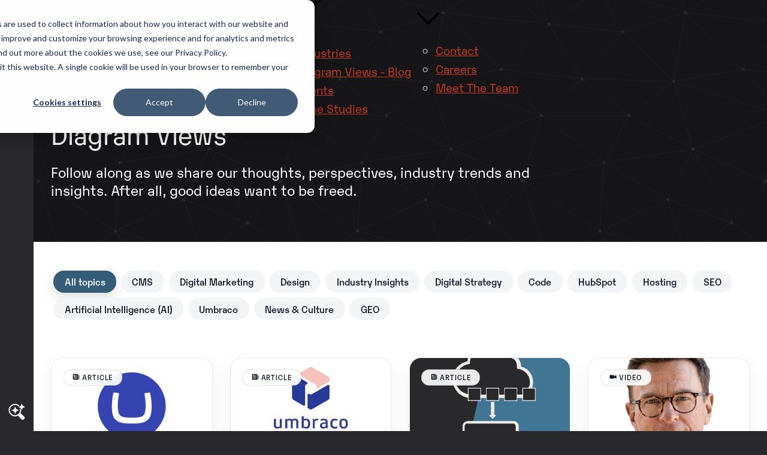

--- FILE ---
content_type: text/html; charset=UTF-8
request_url: https://www.wearediagram.com/blog
body_size: 34932
content:
<!doctype html><html lang="en-us"><head>
  <meta charset="utf-8">
  
  <title>Diagram Views</title>
  
  <meta name="description" content="Follow along as we share our thoughts, perspectives, industry trends and insights. After all, good ideas want to be freed.">
  <meta name="datepublished" content="2025-11-25 20:54:18">
  <!-- Standard header includes start -->
  <meta name="viewport" content="width=device-width, initial-scale=1">

    
    <meta property="og:description" content="Follow along as we share our thoughts, perspectives, industry trends and insights. After all, good ideas want to be freed.">
    <meta property="og:title" content="Diagram Views">
    <meta name="twitter:description" content="Follow along as we share our thoughts, perspectives, industry trends and insights. After all, good ideas want to be freed.">
    <meta name="twitter:title" content="Diagram Views">

    

    
<script type="application/ld+json">
{
  "@context": "https://schema.org",
  "@graph": [
    {
      "@type": "WebSite",
      "@id": "https://www.wearediagram.com/#website",
      "url": "https://www.wearediagram.com/",
      "name": "Diagram",
      "publisher": { "@id": "https://www.wearediagram.com/#org" },
      "potentialAction": {
        "@type": "SearchAction",
        "target": "https://www.wearediagram.com/search?q={search_term_string}",
        "query-input": "required name=search_term_string"
      }
    },
    {
      "@type": "Organization",
      "@id": "https://www.wearediagram.com/#org",
      "name": "Diagram",
      "url": "https://www.wearediagram.com/",
      "logo": {
        "@type": "ImageObject",
        "url": "https://www.wearediagram.com/hubfs/diagram-logo.png",
        "width": 600,
        "height": 60
      }
    },
    {
      "@type": "BreadcrumbList",
      "@id": "https://www.wearediagram.com/blog#breadcrumbs",
      "itemListElement": [
        {
          "@type": "ListItem",
          "position": 1,
          "item": { "@id": "https://www.wearediagram.com/resources/", "name": "Blog" }
        },
        {
          "@type": "ListItem",
          "position": 2,
          "item": {
            "@id": "https://www.wearediagram.com/blog",
            "name": "Diagram Blog listing page"
          }
        }
      ]
    },
    {
      "@type": "BlogPosting",
      "@id": "https://www.wearediagram.com/blog#post",
      "mainEntityOfPage": { "@type": "WebPage", "@id": "https://www.wearediagram.com/blog" },
      "url": "https://www.wearediagram.com/blog",
      "headline": "Diagram Blog listing page",
      "description": "Follow along as we share our thoughts, perspectives, industry trends and insights. After all, good ideas want to be freed.",
      "image": [ "" ],
      "author": {
        "@type": "Person",
        "name": null
      },
      "publisher": { "@id": "https://www.wearediagram.com/#org" },
      "datePublished": "2025-11-25",
      "dateModified": "2026-01-06",
      "inLanguage": "en",

      "articleSection": [
        
      ],
      "keywords": [
        
        
        
      ]
    }
    
  ]
}
</script>
 
    <style>
a.cta_button{-moz-box-sizing:content-box !important;-webkit-box-sizing:content-box !important;box-sizing:content-box !important;vertical-align:middle}.hs-breadcrumb-menu{list-style-type:none;margin:0px 0px 0px 0px;padding:0px 0px 0px 0px}.hs-breadcrumb-menu-item{float:left;padding:10px 0px 10px 10px}.hs-breadcrumb-menu-divider:before{content:'›';padding-left:10px}.hs-featured-image-link{border:0}.hs-featured-image{float:right;margin:0 0 20px 20px;max-width:50%}@media (max-width: 568px){.hs-featured-image{float:none;margin:0;width:100%;max-width:100%}}.hs-screen-reader-text{clip:rect(1px, 1px, 1px, 1px);height:1px;overflow:hidden;position:absolute !important;width:1px}
</style>

<link rel="stylesheet" href="https://www.wearediagram.com/hubfs/hub_generated/template_assets/1/8563715559/1768944739363/template_diagram.css">
<link rel="stylesheet" href="https://www.wearediagram.com/hubfs/hub_generated/template_assets/1/8928621447/1750359289201/template_hero.min.css">
<link rel="stylesheet" href="https://www.wearediagram.com/hubfs/hub_generated/template_assets/1/4039908626/1742546636238/template_Prism.min.css">
<link rel="stylesheet" href="https://www.wearediagram.com/hubfs/hub_generated/template_assets/1/198604694420/1769560306325/template_resources.min.css">
<link rel="stylesheet" href="https://www.wearediagram.com/hubfs/hub_generated/module_assets/1/9112009252/1742635739093/module_Diagram_Site_Search_Input.min.css">
<link rel="stylesheet" href="https://www.wearediagram.com/hubfs/hub_generated/module_assets/1/198893187435/1769034569237/module_Hero_-_Resources.min.css">

  <style>
     .hero>.inner {
       min-height: 50vh;
       padding-bottom: 14%;
    }
    
    .hero::after {
    background: #FFFFFF !important;

    }
    .hero {
    
         
            background-image: url("data:image/svg+xml,%3Csvg xmlns='http://www.w3.org/2000/svg' width='700' height='700' viewBox='0 0 800 800'%3E%3Cg fill='none' stroke='%2329292B' stroke-width='1'%3E%3Cpath d='M769 229L1037 260.9M927 880L731 737 520 660 309 538 40 599 295 764 126.5 879.5 40 599-197 493 102 382-31 229 126.5 79.5-69-63'/%3E%3Cpath d='M-31 229L237 261 390 382 603 493 308.5 537.5 101.5 381.5M370 905L295 764'/%3E%3Cpath d='M520 660L578 842 731 737 840 599 603 493 520 660 295 764 309 538 390 382 539 269 769 229 577.5 41.5 370 105 295 -36 126.5 79.5 237 261 102 382 40 599 -69 737 127 880'/%3E%3Cpath d='M520-140L578.5 42.5 731-63M603 493L539 269 237 261 370 105M902 382L539 269M390 382L102 382'/%3E%3Cpath d='M-222 42L126.5 79.5 370 105 539 269 577.5 41.5 927 80 769 229 902 382 603 493 731 737M295-36L577.5 41.5M578 842L295 764M40-201L127 80M102 382L-261 269'/%3E%3C/g%3E%3Cg fill='%2329292B'%3E%3Ccircle cx='769' cy='229' r='5'/%3E%3Ccircle cx='539' cy='269' r='5'/%3E%3Ccircle cx='603' cy='493' r='5'/%3E%3Ccircle cx='731' cy='737' r='5'/%3E%3Ccircle cx='520' cy='660' r='5'/%3E%3Ccircle cx='309' cy='538' r='5'/%3E%3Ccircle cx='295' cy='764' r='5'/%3E%3Ccircle cx='40' cy='599' r='5'/%3E%3Ccircle cx='102' cy='382' r='5'/%3E%3Ccircle cx='127' cy='80' r='5'/%3E%3Ccircle cx='370' cy='105' r='5'/%3E%3Ccircle cx='578' cy='42' r='5'/%3E%3Ccircle cx='237' cy='261' r='5'/%3E%3Ccircle cx='390' cy='382' r='5'/%3E%3C/g%3E%3C/svg%3E") !important;
            background-repeat: repeat !important;
            background-size: contain !important;
         
    
    }
    
    .hero:after {
      transform: none !important;
      
    }
    .hero>.inner {
     padding-bottom: 0rem; 
     min-height: 40vh !important;
    }
    
    .hero h1 {
     font-size: 2.2rem !important; 
    }
    
    .sectionName {
      font-size: .8rem !important;
    }
    
  </style>
  
<link rel="stylesheet" href="https://www.wearediagram.com/hubfs/hub_generated/module_assets/1/201681703486/1764813889722/module_List_Views.min.css">
<link rel="stylesheet" href="https://www.wearediagram.com/hubfs/hub_generated/module_assets/1/156174148975/1764181799440/module_Global_CTA.min.css">
<link rel="stylesheet" href="https://www.wearediagram.com/hubfs/hub_generated/template_assets/1/8709514600/1742546673466/template_footer.min.css">
<link rel="stylesheet" href="https://www.wearediagram.com/hubfs/hub_generated/module_assets/1/8709514583/1742635723988/module_Footer.min.css">
    

    
<!--  Added by GoogleAnalytics integration -->
<script>
var _hsp = window._hsp = window._hsp || [];
_hsp.push(['addPrivacyConsentListener', function(consent) { if (consent.allowed || (consent.categories && consent.categories.analytics)) {
  (function(i,s,o,g,r,a,m){i['GoogleAnalyticsObject']=r;i[r]=i[r]||function(){
  (i[r].q=i[r].q||[]).push(arguments)},i[r].l=1*new Date();a=s.createElement(o),
  m=s.getElementsByTagName(o)[0];a.async=1;a.src=g;m.parentNode.insertBefore(a,m)
})(window,document,'script','//www.google-analytics.com/analytics.js','ga');
  ga('create','UA-5947779-2','auto');
  ga('send','pageview');
}}]);
</script>

<!-- /Added by GoogleAnalytics integration -->


<meta name="google-site-verification" content="RbNNskQUoicyuvQMvZ-G0Ix0-OxWqNA2gUnwLDIHUwk">

<!-- Twitter universal website tag code -->
<script>
!function(e,n,u,a){e.twq||(a=e.twq=function(){a.exe?a.exe.apply(a,arguments):
a.queue.push(arguments);},a.version='1',a.queue=[],t=n.createElement(u),
t.async=!0,t.src='//static.ads-twitter.com/uwt.js',s=n.getElementsByTagName(u)[0],
s.parentNode.insertBefore(t,s))}(window,document,'script');
// Insert Twitter Pixel ID and Standard Event data below
twq('init','nv4q3');
twq('track','PageView');
</script>
<!-- End Twitter universal website tag code -->
<!-- Facebook Pixel Code -->
<script>
!function(f,b,e,v,n,t,s){if(f.fbq)return;n=f.fbq=function(){n.callMethod?
n.callMethod.apply(n,arguments):n.queue.push(arguments)};if(!f._fbq)f._fbq=n;
n.push=n;n.loaded=!0;n.version='2.0';n.queue=[];t=b.createElement(e);t.async=!0;
t.src=v;s=b.getElementsByTagName(e)[0];s.parentNode.insertBefore(t,s)}(window,
document,'script','https://connect.facebook.net/en_US/fbevents.js');

fbq('init', '1639164799743833');
fbq('track', "PageView");</script>
<noscript>&lt;img  height="1" width="1" style="display:none" src="https://www.facebook.com/tr?id=1639164799743833&amp;amp;ev=PageView&amp;amp;noscript=1"&gt;</noscript>
<!-- End Facebook Pixel Codes -->
<!-- Hotjar Tracking Code for https://www.wearediagram.com/ -->
<script>
    (function(h,o,t,j,a,r){
        h.hj=h.hj||function(){(h.hj.q=h.hj.q||[]).push(arguments)};
        h._hjSettings={hjid:1663058,hjsv:6};
        a=o.getElementsByTagName('head')[0];
        r=o.createElement('script');r.async=1;
        r.src=t+h._hjSettings.hjid+j+h._hjSettings.hjsv;
        a.appendChild(r);
    })(window,document,'https://static.hotjar.com/c/hotjar-','.js?sv=');
</script>
<!-- End Hotjar Tracking Code -->
<!-- idio Analytics Tracking Code -->

<script type="text/javascript">

    // Set client and delivery

 

    _iaq = [

        ['client', 'diagram'],

        ['delivery', 1023],

        ['track', 'consume']

    ];

 

    // Include the Idio Analytics JavaScript

    !function(d,s){var ia=d.createElement(s);ia.async=1,s=d.getElementsByTagName(s)[0],ia.src='//s.demo.idio.co/ia.js',s.parentNode.insertBefore(ia,s)}(document,'script');

</script>

<!-- / idio Analytics Tracking Code -->

<!-- Font Awesome -->
<script src="https://kit.fontawesome.com/cfd239b6d9.js" crossorigin="anonymous"></script>
<!-- /Font Awesome -->
<!-- Google Tag Manager -->
<script>(function (w, d, s, l, i) {
    w[l] = w[l] || []; w[l].push({
      'gtm.start':
      new Date().getTime(), event: 'gtm.js'
    }); var f = d.getElementsByTagName(s)[0],
        j = d.createElement(s), dl = l != 'dataLayer' ? '&l=' + l : ''; j.async = true; j.src =
          '//www.googletagmanager.com/gtm.js?id=' + i + dl; f.parentNode.insertBefore(j, f);
  })(window, document, 'script', 'dataLayer', 'GTM-MTBK8C');</script>
<!-- End Google Tag Manager -->
<!-- Start of HubSpot Embed Code -->
<script type="text/javascript" id="hs-script-loader" async defer src="//js.hs-scripts.com/213744.js"></script>
<!-- End of HubSpot Embed Code -->
<!-- Start of Retention.com Code -->
<script>!function () {var reb2b = window.reb2b = window.reb2b || []; if (reb2b.invoked) return;reb2b.invoked = true;reb2b.methods = ["identify", "collect"]; reb2b.factory = function (method) {return function () {var args = Array.prototype.slice.call(arguments); args.unshift(method);reb2b.push(args);return reb2b;};}; for (var i = 0; i < reb2b.methods.length; i++) {var key = reb2b.methods[i];reb2b[key] = reb2b.factory(key);} reb2b.load = function (key) {var script = document.createElement("script");script.type = "text/javascript";script.async = true; script.src = "https://s3-us-west-2.amazonaws.com/b2bjsstore/b/" + key + "/reb2b.js.gz"; var first = document.getElementsByTagName("script")[0]; first.parentNode.insertBefore(script, first);}; reb2b.SNIPPET_VERSION = "1.0.1";reb2b.load("R6G5YHZV1D65");}();</script> 
<!-- End of Retention.com Code -->
<link rel="next" href="https://www.wearediagram.com/blog/page/2">
<meta property="og:url" content="https://www.wearediagram.com/blog">
<meta property="og:type" content="blog">
<meta name="twitter:card" content="summary">
<link rel="alternate" type="application/rss+xml" href="https://www.wearediagram.com/blog/rss.xml">
<meta name="twitter:domain" content="www.wearediagram.com">
<script src="//platform.linkedin.com/in.js" type="text/javascript">
    lang: en_US
</script>

<meta http-equiv="content-language" content="en">
<link rel="stylesheet" href="https://www.wearediagram.com/hubfs/hub_generated/template_assets/1/810103795/1742546615632/template_Hs_Default_Custom_Style.min.css">





  <!-- Standard header includes end -->
   
  
  
  
  
  
  
  
<script type="module" src="https://cdn.ai12z.net/pkg/ai12z@latest/dist/esm/library.js"></script>
<link rel="stylesheet" href="https://cdn.ai12z.net/pkg/ai12z@latest/dist/library/library.css">
 
<meta name="generator" content="HubSpot"></head> 
  
  <body>
		<div class="scroll-lock">
			
<svg aria-hidden="true" style="position: absolute; width: 0; height: 0; overflow: hidden;" version="1.1" xmlns="http://www.w3.org/2000/svg" xmlns:xlink="http://www.w3.org/1999/xlink">
  <defs>
    <clippath id="icon-halfdiamond">
      <path d="M20.783 14.092l-20.783 17.908v-32h14.491l6.292 14.092z"></path>
    </clippath>
    <symbol id="down-arrow" viewbox="0 0 49 76">
      <title>down-arrow</title>
      <path d="M23.15 71.976V-.001h1.962v71.976L47.04 54.362l1.222 1.545-24.131 19.382L0 55.907l1.221-1.545 21.929 17.614z" fill="currentColor" fill-rule="evenodd" vector-effect="non-scaling-stroke" />
    </symbol>
    <symbol id="icon-application-development" viewbox="0 0 31 32">
      <title>application-development</title>
      <path d="M15.65 0l-1.198 0.955 0.292 0.366 0.672-0.536v7.661h0.468v-7.661l0.672 0.536 0.292-0.366-1.198-0.955zM26.873 15.175l-0.104-0.456-10.697 2.441 4.761-9.883-0.422-0.203-4.761 9.883-4.761-9.883-0.422 0.203 4.761 9.883-10.697-2.441-0.104 0.456 10.697 2.441-8.578 6.839 0.292 0.366 8.578-6.84v10.969h0.468v-10.969l8.578 6.84 0.292-0.366-8.579-6.839 10.697-2.441zM0.714 20.663l0.373-0.774-0.422-0.203-0.665 1.381 1.198 0.955 0.292-0.366-0.672-0.536 8.22-1.875-0.104-0.457-8.22 1.875zM30.481 21.119l-8.22-1.875 0.104-0.456 8.22 1.875-0.373-0.774 0.422-0.203 0.665 1.381-1.198 0.955-0.292-0.366 0.672-0.536zM21.891 31.394l-3.658-7.594 0.422-0.203 3.658 7.595 0.373-0.774 0.422 0.203-0.665 1.38-1.494-0.341 0.104-0.457 0.838 0.192z"></path>
    </symbol>
    <symbol id="icon-hosting" viewbox="0 0 34 32">
      <title>hosting</title>
      <path d="M32.285 9.322l0.755 0.364-4.494 2.163-5.466-6.853h-5.937v-4.23l0.655 0.522 0.284-0.356-1.167-0.931-1.167 0.931 0.284 0.357 0.655-0.522v4.23h-5.937l-5.463 6.848-4.497-2.159 0.754-0.363-0.198-0.411-1.345 0.648 0.332 1.455 0.445-0.101-0.187-0.817 4.404 2.114-1.933 2.424 1.942 8.507-3.246 1.563 15.157 7.297 15.157-7.297-3.246-1.563 1.942-8.507-1.93-2.419 4.4-2.118-0.187 0.817 0.445 0.101 0.332-1.455-1.345-0.648-0.198 0.411zM10.969 5.451h5.717v5.105l-7.031 3.385-3.948-1.895 5.261-6.595zM22.86 5.451l5.264 6.6-3.939 1.896-7.043-3.391v-5.105h5.718zM16.937 17.437l-6.755-3.243 6.732-3.241 6.745 3.248-6.722 3.236zM5.416 12.412l3.999 1.919v6.684l-3.99 1.921-1.87-8.191 1.862-2.334zM30.274 14.746l-1.87 8.191-3.99-1.921v-6.672l4.003-1.927 1.858 2.329zM16.686 20.839l-6.815-3.281v-2.995l6.815 3.281v2.995zM20.578 19.185l-3.114-1.495 6.494-3.126v2.995l-3.379 1.627zM17.142 20.839v-2.798l2.91 1.397-2.91 1.401zM16.686 24.34l-6.815-3.281v-2.994l6.815 3.281v2.995zM21.105 19.437l2.853-1.373v2.743l-2.853-1.369zM17.142 21.345l3.436-1.654 3.114 1.495-6.551 3.154v-2.995zM7.079 26.758l-0.878-0.422-0.672-2.943 3.886-1.871v3.18c0 0.144 0 0.144 1.265 0.752l6.234 3.002 7.499-3.61v-3.314l3.885 1.865-0.671 2.939-10.714 5.158-9.836-4.736zM9.871 21.565l6.815 3.281v2.994c-1.285-0.618-5.977-2.877-6.815-3.281v-2.995zM17.142 24.846l6.815-3.281v2.995l-6.815 3.281v-2.994zM5.107 23.596l0.568 2.487-2.866-1.38 2.299-1.107zM31.019 24.703l-2.866 1.38 0.567-2.483 2.299 1.104z"></path>
    </symbol>
    <symbol id="icon-integrations" viewbox="0 0 33 32">
      <title>integrations</title>
      <path d="M30.012 10.884l-0.428 0.093c-1.32-6.106-6.803-10.537-13.036-10.537h-0.034v-0.44h0.032c6.44 0 12.103 4.577 13.466 10.884zM13.716 0.742c-6.089 1.321-10.508 6.826-10.508 13.089v0.023h-0.438v-0.023c0-6.469 4.564-12.154 10.853-13.519l0.093 0.43zM3.718 7.611l-0.273 0.344-1.216-0.974v1.562h-0.438v-1.562l-1.216 0.974-0.273-0.344 1.216-0.974-1.517-0.348 0.098-0.429 1.517 0.347-0.675-1.407 0.395-0.191 0.675 1.407 0.675-1.407 0.395 0.191-0.675 1.407 1.517-0.347 0.098 0.429-1.517 0.348 1.216 0.974zM33.096 6.289l-0.098-0.429-1.517 0.347 0.675-1.407-0.395-0.191-0.675 1.407-0.675-1.407-0.395 0.191 0.675 1.407-1.517-0.347-0.098 0.429 1.517 0.348-1.216 0.974 0.273 0.344 1.216-0.974v1.562h0.438v-1.562l1.216 0.974 0.273-0.344-1.216-0.974 1.517-0.348zM18.376 11.022l-0.395-0.191-1.433 2.988-3.064-6.388-0.395 0.191 3.064 6.387-4.603-1.055-0.098 0.429 4.603 1.055-4.348 3.481 0.273 0.344 4.348-3.481v2.594h0.438v-2.594l5.522 4.42 0.273-0.344-5.521-4.42 5.434-1.245-0.098-0.429-5.434 1.245 1.433-2.988zM29.888 13.785v0.046c0 6.274-4.428 11.78-10.53 13.094l0.092 0.43c6.302-1.356 10.876-7.044 10.876-13.525v-0.045h-0.438zM16.559 27.662l-0.011-0.44c-6.244 0-11.729-4.441-13.041-10.559l-0.428 0.093c1.355 6.32 7.020 10.907 13.463 10.906l0.018 0zM16.943 29.666l1.517-0.347 0.098 0.429-1.517 0.348 1.216 0.974-0.273 0.344-1.216-0.974v1.562h-0.438v-1.562l-1.216 0.974-0.273-0.344 1.216-0.974-1.517-0.348 0.098-0.429 1.517 0.347-0.675-1.407 0.395-0.191 0.675 1.407 0.675-1.407 0.395 0.191-0.675 1.407z"></path>
      <path d="M23.349 9.507l4.192-2.026 0.19 0.396-4.102 1.983 1.864 2.346-1.772 7.793-6.955 3.362v3.157h-0.438v-3.157l-6.955-3.362-1.772-7.793 1.864-2.346-4.102-1.983 0.19-0.396 4.192 2.026 2.82-3.55h7.962l2.82 3.55zM23.341 19.694l1.678-7.38-1.794-2.259-2.602 1.258 0.725 0.35-0.19 0.396-1.292-0.624 0.319-1.404 0.427 0.098-0.179 0.788 2.512-1.215-2.627-3.306h-7.54l-2.626 3.306 2.513 1.215-0.179-0.788 0.427-0.098 0.319 1.404-1.292 0.624-0.19-0.396 0.725-0.35-2.603-1.258-1.794 2.259 1.678 7.379 6.574 3.178v-3.554l-0.629 0.504-0.273-0.344 1.121-0.898 1.121 0.898-0.273 0.344-0.629-0.504v3.554l6.574-3.178z"></path>
    </symbol>
    <symbol id="icon-halfdiamond" viewbox="0 0 21 32">
      <title>halfdiamond</title>
      <path d="M20.783 14.092l-20.783 17.908v-32h14.491l6.292 14.092z"></path>
    </symbol>
    <symbol id="icon-diagramMask" viewbox="0 0 33 32">
      <title>diagramMask</title>
      <path d="M23.561 0.232l-7.030 14.597-7.028-14.597-0.495 0.235 7.031 14.599-15.795-3.607-0.123 0.533 15.797 3.604-12.666 10.101 0.339 0.43 12.666-10.101v16.199h0.547v-16.202l12.666 10.104 0.342-0.43-12.666-10.101 15.794-3.604-0.123-0.533-15.794 3.607 7.030-14.599-0.492-0.235z"></path>
    </symbol>
    <symbol id="icon-break-up-bottom" viewbox="0 0 139 32">
      <title>break-up-bottom</title>
      <path d="M139.268 31.775l-139.268 0.113 139.268-31.887v31.775z"></path>
    </symbol>
    <symbol id="icon-break-up-top" viewbox="0 0 140 32">
      <title>break-up-top</title>
      <path d="M0 0.113l139.76-0.113-139.76 32v-31.887z"></path>
    </symbol>
    <symbol id="icon-challenge" viewbox="0 0 32 32">
      <title>icon-challenge</title>
      <path d="M32 16c0-8.837-7.164-16-16-16s-16 7.163-16 16c0 8.836 7.163 16 16 16s16-7.164 16-16zM31.556 16c0 8.591-6.964 15.556-15.556 15.556s-15.556-6.964-15.556-15.556c0-8.591 6.964-15.556 15.556-15.556s15.556 6.964 15.556 15.556z"></path>
      <path d="M16.006 15.761l8.617-6.872 0.277 0.348-8.538 6.809 8.538 6.809-0.277 0.348-8.617-6.872-8.617 6.872-0.277-0.348 8.538-6.809-8.538-6.809 0.277-0.348 8.617 6.872z"></path>
    </symbol>
    <symbol id="icon-solution" viewbox="0 0 32 32">
      <title>icon-solution</title>
      <path d="M20.507 6.222l-4.518 9.384-4.52-9.384-0.4 0.193 4.52 9.384-10.156-2.318-0.1 0.433 10.153 2.318-8.142 6.494 0.278 0.349 8.145-6.495v10.415h0.444v-10.413l8.142 6.493 0.278-0.349-8.142-6.494 10.153-2.318-0.1-0.433-10.153 2.318 4.52-9.384-0.402-0.193z"></path>
      <path d="M32 16c0-8.837-7.164-16-16-16s-16 7.163-16 16c0 8.836 7.163 16 16 16s16-7.164 16-16zM31.556 16c0 8.591-6.964 15.556-15.556 15.556s-15.556-6.964-15.556-15.556c0-8.591 6.964-15.556 15.556-15.556s15.556 6.964 15.556 15.556z"></path>
    </symbol>
    <symbol id="icon-arrow-decrease" viewbox="0 0 21 32">
      <title>icon-arrow-decrease</title>
      <path d="M10.616 30.416v-30.154h-0.827v30.154l-9.253-7.379-0.516 0.647 10.182 8.12 10.182-8.12-0.516-0.647-9.253 7.379z"></path>
    </symbol>
    <symbol id="icon-arrow-increase" viewbox="0 0 33 32">
      <title>icon-arrow-increase</title>
      <path d="M10.34 1.585l20.087 4.587-30.354 24.206 0.9 1.13 30.354-24.214v20.614h1.441v-22.68l-22.112-5.046-0.316 1.403z"></path>
    </symbol>
    <symbol id="arrow-decrease" viewbox="0 0 47 45">
      <g stroke="currentColor" stroke-width="2" fill="none" fill-rule="evenodd" vector-effect="non-scaling-stroke">
        <path d="M2 2l42.056 33.5" stroke-linecap="square" />
        <path d="M14.5 43.5l30.556-6.689V5.626" />
      </g>
    </symbol>
    <symbol id="arrow-increase" viewbox="0 0 47 45">
      <g stroke="currentColor" stroke-width="2" fill="none" fill-rule="evenodd" vector-effect="non-scaling-stroke">
        <path d="M2 43L44.056 9.5" stroke-linecap="square" />
        <path d="M14.5 1.5l30.556 6.689v31.185" />
      </g>
    </symbol>
    <symbol id="icon-arrow-left" viewbox="0 0 33 32">
      <title>icon-arrow-left</title>
      <path d="M11.446 0l-11.446 15.999 11.446 16.001 0.915-0.812-10.402-14.538h30.694v-1.299h-30.694l10.402-14.544-0.915-0.806z"></path>
    </symbol>
    <symbol id="icon-arrow-right" viewbox="0 0 33 32">
      <title>icon-arrow-right</title>
      <path d="M21.207 0l11.446 15.999-11.446 16.001-0.915-0.812 10.402-14.538h-30.694v-1.299h30.694l-10.402-14.544 0.915-0.806z"></path>
    </symbol>
    <symbol id="icon-arrow-left-narrow" viewbox="0 0 73 32">
      <title>icon-arrow-left-narrow</title>
      <path d="M12.889 0l1.998 1.584-10.587 13.143h68.66v2.535h-68.66l10.587 13.154-1.998 1.584-12.889-16.005 12.889-15.995z"></path>
    </symbol>
    <symbol id="icon-arrow-right-narrow" viewbox="0 0 73 32">
      <title>icon-arrow-right-narrow</title>
      <path d="M60.071 0l-1.998 1.584 10.587 13.143h-68.66v2.535h68.66l-10.587 13.154 1.998 1.584 12.889-16.005-12.889-15.995z"></path>
    </symbol>
    <symbol id="icon-change-decrease" viewbox="0 0 103 100">
      <title>icon-change-decrease</title>
      <path d="M29.061 1L1.083 35.937l9.984 43.564L51.5 98.89 91.933 79.5l9.984-43.564L73.94 1z" stroke="currentColor" stroke-width="2" vector-effect="non-scaling-stroke" fill="none" fill-rule="evenodd" />
      <path d="M27.5 56l24 19 24-19M51.5 75V19v56z" stroke="currentColor" stroke-width="2" vector-effect="non-scaling-stroke" fill="none" fill-rule="evenodd" />
    </symbol>
    <symbol id="icon-change-increase" viewbox="0 0 103 100">
      <title>icon-change-increase</title>
      <path d="M27.5 40l24-19 24 19" stroke="currentColor" stroke-width="2" vector-effect="non-scaling-stroke" fill="none" fill-rule="evenodd" />
      <path d="M29.061 1L1.083 35.937l9.984 43.564L51.5 98.89l40.433-19.39 9.984-43.564L73.94 1H29.061zM51.5 21v56" stroke="currentColor" stroke-width="2" vector-effect="non-scaling-stroke" fill="none" fill-rule="evenodd" />
    </symbol>
    <symbol id="icon-diagram-star" viewbox="0 0 33 32">
      <title>icon-diagram-star</title>
      <path d="M23.561 0.232l-7.030 14.597-7.028-14.597-0.495 0.235 7.031 14.599-15.795-3.607-0.123 0.533 15.797 3.604-12.666 10.101 0.339 0.43 12.666-10.101v16.199h0.547v-16.202l12.666 10.104 0.342-0.43-12.666-10.101 15.794-3.604-0.123-0.533-15.794 3.607 7.030-14.599-0.492-0.235z"></path>
    </symbol>
    <g id="line-down">
      <line x1="0" y1="0" x2="100%" y2="100%" stroke="currentColor" stroke-width="2" />
    </g>
    <g id="line-up">
      <line x1="0" y1="100%" x2="100%" y2="0" stroke="currentColor" stroke-width="2" />
    </g>
    <symbol id="icon-diagram-star-extended" viewbox="0 0 41 32">
      <title>diagram-star-extended</title>
      <path d="M14.314 16.275l7.826-16.251 0.514 0.247-7.826 16.251-0.514-0.247zM9.709 9.723l-1.62-3.364 0.514-0.247 1.62 3.364-0.514 0.247zM16.889 17.392l-0.127-0.556 23.588-5.384 0.127 0.556-23.588 5.384zM7.786 16.677l-7.551-1.724 0.127-0.556 7.551 1.724-0.127 0.556zM26.383 28.096l-9.201-7.337 0.356-0.446 9.201 7.338-0.356 0.446zM3.171 26.706l-0.356-0.446 6.235-4.972 0.356 0.446-6.235 4.972zM13.62 31.738h0.57v-9.884h-0.57v9.884z"></path>
    </symbol>
    <symbol id="icon-diagram-process" viewbox="0 0 77 32">
      <title>diagram-process</title>
      <path d="M71.258 16.057l3.576-0.816 0.035 0.152-3.576 0.816 2.868 2.287-0.098 0.122-2.868-2.287v3.668h-0.156v-3.668l-2.868 2.287-0.098-0.122 2.868-2.287-3.576-0.816 0.035-0.152 3.576 0.816-1.591-3.305 0.141-0.068 1.591 3.304 1.591-3.304 0.141 0.068-1.591 3.305zM33.226 15.867l0.179 0.225h-2.562v0.157h2.562l-0.179 0.225 0.122 0.098 0.319-0.401-0.319-0.4-0.122 0.098zM63.734 16.091l-0.179-0.225 0.122-0.098 0.319 0.401-0.319 0.401-0.122-0.098 0.179-0.225h-25.471v-0.157h25.471zM18.324 16.57l-0.122-0.098 0.179-0.225h-2.562v-0.157h2.562l-0.179-0.225 0.122-0.098 0.319 0.401-0.319 0.401z"></path>
      <path d="M71.117 21.681c-3.063 0-5.556-2.492-5.556-5.556s2.492-5.556 5.556-5.556c3.064 0 5.556 2.492 5.556 5.556s-2.492 5.556-5.556 5.556zM71.117 10.412c-3.15 0-5.712 2.563-5.712 5.712s2.563 5.712 5.712 5.712c3.15 0 5.712-2.563 5.712-5.712s-2.563-5.712-5.712-5.712z"></path>
      <path d="M21.345 3.303l4.114 0.581 2.437 3.008 0.437 4.46-1.202 4.797-2.23 4.335-0.004 0.006-2.923 3.77-0.14 0.124-1.44 2.246-3.167 3.013-2.763 1.466 0.52 0.12 2.962-0.235 3.193-1.367 2.791-2.625 0.107 0.114-2.811 2.644-0.013 0.005-3.229 1.383-0.013 0.001-2.999 0.238-0.012-0.003-0.707-0.164-0.353 0.187-0.013 0.002-3.302 0.554-0.015-0.003-3.224-0.695 0.033-0.153 3.209 0.692 3.26-0.547 0.172-0.091-1.744-0.404-0.978-0.589-2.948-0.531 0.028-0.154 2.543 0.458-1.006-0.606-0.422-0.489-0.503 0.222-4.088-0.687-1.492-2.672-0.532-0.127-2.614-2.875-0.161-4.715 3.169-5.7 2.671-2.17 0.048-0.221 0.008-0.012 2.877-4.427 0.015-0.009 4.643-2.812 3.823-1.254-4.129-0.233-6.31 4.169-4.123 6.867-0.134-0.081 4.141-6.897 6.383-4.218 4.579 0.258 3.706-1.215 0.049 0.149-3.326 1.091 1.104 0.062 2.048 1.958zM6.138 9.967l2.647-2.149 5.817-2.112 0.888 0.021 5.532-2.47 0.057 0.008-1.848-1.767-1.445-0.082-4.194 1.376-4.604 2.79-2.85 4.385zM21.418 5.087l0.016 0.003 1.865 0.298-2.027-1.938-0.229-0.032-5.19 2.318 2.874 0.068 2.69-0.717zM24.767 20.4l2.22-4.314 1.187-4.745-0.43-4.386-2.368-2.924-3.837-0.542 1.952 1.867 0.019 0.067 0.865 0.138 1.898 2.483-0.497 5.144-0.787 1.364-0.112 1.54h1.016l-0.179-0.225 0.122-0.098 0.319 0.401-0.319 0.401-0.122-0.098 0.179-0.225h-1.027l-0.091 1.253-1.787 5.081-0.418 0.652 2.198-2.835zM24.837 14.503l0.224-3.102-1.674-5.84-1.961-0.314-2.14 0.571 0.083 0.002 0.017 0.010 3.145 1.786 1.418 2.726 0.011 2.989-1.028 3.026-1.931 2.972-2.761 2.774-3.298 2.237-3.809 1.595-3.136 0.45 0.27 0.807 1.267 1.47 5.544-2.442 6.439-5.958 2.314-4.013h-0.5v-0.157h0.59l0.916-1.588zM23.558 5.588l0.731 0.117 1.823 2.385-0.488 5.049-0.609 1.055 0.204-2.81-1.662-5.797zM9.871 11.268l-0.11-0.112 5.372-5.27 0.023-0.010-0.529-0.013-5.765 2.093-2.778 2.257-0.984 4.542 0.308 3.227 1.503-2.512 2.391-2.977 2.639-2.573 2.915-2.209 3.232-1.738 0.1-0.027-2.668-0.063-0.298 0.133-5.352 5.25zM5.433 18.246l0.065 0.684 2.448 7.304 3.155-0.453 3.774-1.582 3.271-2.221 2.738-2.753 1.911-2.944 1.008-2.974-0.011-2.925-1.379-2.652-3.088-1.753-0.58-0.014-0.6 0.16-3.21 1.727-2.896 2.196-2.625 2.56-2.379 2.962-1.603 2.68zM0.418 22.65l2.542 2.797 0.406 0.097 0.248-3.288 1.284-3.42 0.374-0.625-0.33-3.463 0.948-4.375-2.496 2.028-3.133 5.636 0.157 4.614zM24.722 16.091l0.089-1.232-0.711 1.232h0.622zM10.024 29.229l1.324 0.795 0.096 0.017 3.39-0.803 3.555-2.003 3.326-2.955 1.131-1.766 1.778-5.054 0.087-1.211h-0.701l-2.378 4.12-6.466 5.984-5.524 2.434 0.382 0.444zM5.345 18.963l-0.047-0.491-0.261 0.437-1.272 3.39-0.245 3.281 3.375 0.805 0.895-0.128-2.445-7.294zM17.133 29.515l3.145-2.991 1.127-1.76-2.932 2.603-3.592 2.021-3.293 0.78 0.747 0.448 1.895 0.439 2.903-1.54zM5.001 28.244l3.968 0.667 0.416-0.183-1.256-1.457-0.005-0.015-0.284-0.848-0.952 0.137-0.015-0.003-3.257-0.777 1.385 2.481z"></path>
    </symbol>
    <symbol id="icon-facebook" viewbox="0 0 32 32">
      <title>icon-facebook</title>
      <path d="M32 1.786v28.429c0 0.476-0.167 0.893-0.5 1.25s-0.762 0.536-1.286 0.536h-8.143v-12.429h4.143l0.643-4.786h-4.786v-3.071c0-0.81 0.143-1.381 0.429-1.714 0.381-0.429 1.024-0.643 1.929-0.643h2.571v-4.357c-1-0.095-2.238-0.143-3.714-0.143-1.857 0-3.357 0.548-4.5 1.643s-1.714 2.667-1.714 4.714v3.571h-4.143v4.786h4.143v12.429h-15.286c-0.524 0-0.952-0.178-1.286-0.536s-0.5-0.774-0.5-1.25v-28.429c0-0.524 0.167-0.952 0.5-1.286s0.762-0.5 1.286-0.5h28.429c0.476 0 0.893 0.167 1.25 0.5s0.536 0.762 0.536 1.286z"></path>
    </symbol>
    <symbol id="icon-linkedin" viewbox="0 0 32 32">
      <title>icon-linkedin</title>
      <path d="M29.714 0h-27.436c-1.257 0-2.279 1.036-2.279 2.307v27.386c0 1.271 1.021 2.307 2.279 2.307h27.436c1.257 0 2.286-1.036 2.286-2.307v-27.386c0-1.271-1.029-2.307-2.286-2.307zM9.671 27.429h-4.743v-15.271h4.75v15.271h-0.007zM7.3 10.071c-1.521 0-2.75-1.236-2.75-2.75s1.229-2.75 2.75-2.75c1.514 0 2.75 1.236 2.75 2.75 0 1.521-1.229 2.75-2.75 2.75zM27.45 27.429h-4.743v-7.429c0-1.771-0.036-4.050-2.464-4.050-2.471 0-2.85 1.929-2.85 3.921v7.557h-4.743v-15.271h4.55v2.086h0.064c0.636-1.2 2.186-2.464 4.493-2.464 4.8 0 5.693 3.164 5.693 7.279v8.371z"></path>
    </symbol>
    <symbol id="icon-twitter" viewbox="0 0 32 32">
      <title>icon-twitter</title>
      <path d="M31 1c-0.667-0.667-1.476-1-2.429-1h-25.143q-1.429 0-2.429 1c-0.667 0.667-1 1.476-1 2.429v25.143q0 1.429 1 2.429c0.667 0.667 1.476 1 2.429 1h25.143c0.952 0 1.762-0.333 2.429-1s1-1.476 1-2.429v-25.143c0-0.952-0.333-1.762-1-2.429zM27.429 8.929q-1 1.429-2.357 2.429v0.571q0 3.214-1.5 6.214-1.643 3.214-4.5 5.071c-2.143 1.381-4.571 2.071-7.286 2.071-2.619 0-5.024-0.691-7.214-2.071h1.143c2.143 0 4.071-0.667 5.786-2-1 0-1.905-0.298-2.714-0.893s-1.357-1.369-1.643-2.322c0.762 0.095 1.476 0.071 2.143-0.071-1.095-0.238-2-0.786-2.714-1.643q-1.071-1.286-1.071-3v-0.071q1 0.571 2.143 0.643c-0.667-0.429-1.19-0.988-1.571-1.678s-0.571-1.452-0.571-2.286q0-1.25 0.643-2.321 1.786 2.143 4.286 3.464t5.429 1.464q-0.357-1.571 0.214-2.893c0.381-0.881 0.964-1.583 1.75-2.107s1.655-0.786 2.607-0.786q2 0 3.357 1.5c1.048-0.19 2.048-0.571 3-1.143-0.381 1.095-1.071 1.952-2.071 2.571 0.905-0.095 1.809-0.333 2.714-0.714z"></path>
    </symbol>
    <symbol id="icon-website" viewbox="0 0 32 32">
      <title>icon-website</title>
      <path d="M29.714 0h-27.436c-1.257 0-2.279 1.036-2.279 2.307v27.386c0 1.271 1.021 2.307 2.279 2.307h27.436c1.257 0 2.286-1.036 2.286-2.307v-27.386c0-1.271-1.029-2.307-2.286-2.307zM19.264 22.629c-0.007 0.007-0.014 0.014-0.014 0.014l-3.093 3.093c-2.729 2.729-7.171 2.729-9.893 0-2.729-2.729-2.729-7.171 0-9.893l1.707-1.707c0.45-0.45 1.236-0.15 1.257 0.486 0.029 0.814 0.179 1.636 0.443 2.429 0.093 0.271 0.029 0.564-0.171 0.764l-0.6 0.6c-1.293 1.293-1.329 3.393-0.050 4.693 1.293 1.314 3.414 1.321 4.714 0.021l3.093-3.093c1.3-1.3 1.293-3.393 0-4.686-0.171-0.171-0.343-0.3-0.479-0.393-0.193-0.129-0.314-0.35-0.321-0.579-0.021-0.486 0.157-0.986 0.536-1.371l0.971-0.971c0.257-0.257 0.65-0.286 0.95-0.079 0.336 0.236 0.657 0.5 0.943 0.793 2.743 2.75 2.707 7.164 0.007 9.879zM25.736 16.157l-1.707 1.707c-0.45 0.45-1.236 0.15-1.257-0.486-0.029-0.814-0.179-1.636-0.443-2.429-0.093-0.271-0.029-0.564 0.171-0.764l0.6-0.6c1.293-1.293 1.329-3.393 0.050-4.693-1.293-1.314-3.414-1.321-4.714-0.021l-3.093 3.093c-1.3 1.3-1.293 3.393 0 4.686 0.171 0.171 0.343 0.3 0.479 0.393 0.193 0.129 0.314 0.35 0.321 0.579 0.021 0.486-0.157 0.986-0.536 1.371l-0.964 0.971c-0.257 0.257-0.65 0.286-0.95 0.079-0.336-0.236-0.657-0.5-0.943-0.793-2.75-2.75-2.714-7.171-0.014-9.879 0.007-0.007 0.014-0.014 0.014-0.014l3.093-3.093c2.729-2.729 7.171-2.729 9.893 0 2.736 2.721 2.736 7.164 0 9.893z"></path>
    </symbol>
    <symbol id="septagon-stroked" viewbox="0 0 814 795">
      <path fill="none" stroke="currentColor" stroke-width="2" d="M407 791.6L82.7 635.4 2.5 284.5 227 3h360l224.5 281.5-80.2 350.9z" vector-effect="non-scaling-stroke" />
    </symbol>
    <symbol id="icon-instagram" viewbox="0 0 32 32">
      <title>icon-instagram</title>
      <path d="M26.3 8.214c-0.464-1.164-1.357-2.050-2.514-2.514-1.736-0.686-5.864-0.529-7.786-0.529s-6.050-0.157-7.786 0.529c-1.164 0.464-2.050 1.357-2.514 2.514-0.686 1.736-0.529 5.864-0.529 7.786s-0.157 6.050 0.529 7.786c0.464 1.164 1.357 2.050 2.514 2.514 1.736 0.686 5.864 0.529 7.786 0.529s6.050 0.157 7.786-0.529c1.164-0.464 2.050-1.357 2.514-2.514 0.693-1.736 0.529-5.864 0.529-7.786s0.164-6.050-0.529-7.786zM16 22.771c-3.75 0-6.771-3.021-6.771-6.771s3.021-6.771 6.771-6.771 6.771 3.021 6.771 6.771-3.021 6.771-6.771 6.771zM23.057 10.529c-0.879 0-1.579-0.707-1.579-1.579s0.707-1.579 1.579-1.579c0.871 0 1.579 0.707 1.579 1.579 0 0.879-0.707 1.579-1.579 1.579z"></path>
      <path d="M20.407 16c0 2.434-1.973 4.407-4.407 4.407s-4.407-1.973-4.407-4.407c0-2.434 1.973-4.407 4.407-4.407s4.407 1.973 4.407 4.407z"></path>
      <path d="M29.714 0h-27.436c-1.257 0-2.279 1.036-2.279 2.307v27.386c0 1.271 1.021 2.307 2.279 2.307h27.436c1.257 0 2.286-1.036 2.286-2.307v-27.386c0-1.271-1.029-2.307-2.286-2.307zM29.121 21.45c-0.107 2.114-0.593 3.993-2.136 5.536-1.543 1.55-3.421 2.036-5.536 2.136-2.179 0.121-8.721 0.121-10.9 0-2.114-0.107-3.986-0.593-5.536-2.136s-2.036-3.421-2.136-5.536c-0.121-2.179-0.121-8.721 0-10.9 0.107-2.114 0.586-3.993 2.136-5.536s3.429-2.029 5.536-2.129c2.179-0.121 8.721-0.121 10.9 0 2.114 0.107 3.993 0.593 5.536 2.136 1.55 1.543 2.036 3.421 2.136 5.536 0.121 2.179 0.121 8.707 0 10.893z"></path>
    </symbol>
  </defs>
</svg> 
			
 
   
  
  
  
  
    
  
  
  <!-- (SizeLimitingPyList: [198893187435]) -->
  
    
    
    
          <nav class="nav-primary theme-light visible@nav-primary-expanded" id="nav-primary">
    
  
  
  <!--  -->
  
        
    <div class="inner">
      <div class="unit size1of1">
        <a href="/" rel="home" class="logo nav-logo">

          <svg width="72" height="70" viewbox="0 0 72 70" xmlns="http://www.w3.org/2000/svg" aria-labelledby="diagram-logo-title diagram-logo-desc">
            <title id="diagram-logo-title">Diagram</title>
            <desc id="diagram-logo-desc">Company logo glyph</desc>
            <path d="M46.014 56.455l1.436-.69.425.878-3.818 1.833-.37-.765-1.494-3.095.917-.44 1.44 2.982.547-.263c-1.163-2.491-.318-3.656 1.156-4.364 1.716-.825 3.536-.034 4.84 2.666 1.101 2.283.457 4.77-1.48 5.7-1.54.74-3.474.275-4.437-1.074l1.156-.555c.573 1.076 1.608 1.337 2.874.73 1.53-.736 1.887-1.935 1.076-3.614l-.63-1.306c-.955-1.977-1.851-2.173-2.97-1.656-.018.01-.15.071-.17.08-.852.41-1.371 1.079-.498 2.953zm-22.307-.723l-.193-4.056 1.21.58v3.705c.233.08.356.142.356.142l1.385.665 1.44-2.982.974.467-3.806 7.882-2.59-1.245c-1.477-.708-2.123-2.317-1.477-3.656l.056-.113c.464-.96 1.497-1.462 2.645-1.39zm-4.243-34.825l-1.234 1.542-7.246-3.424-.516.654 6.098 4.85-.633.794-6.863-5.45 1.693-2.116 7.196 3.448.258-.322-4.972-6.23 1.669-2.087 6.854 5.45-.634.794-6.104-4.854-.511.649 4.945 6.302zM38.989 7.712v-1.45c0-1.632-.99-2.68-2.529-2.68h-1.752v6.798h1.752c1.54 0 2.53-1.047 2.53-2.668zm-2.517-5.104c2.114 0 3.764 1.924 3.764 4.374 0 2.448-1.65 4.373-3.764 4.373h-2.845V2.608h2.845zM52.96 19.115l6.858-5.454.675.844-6.86 5.453-.673-.843zm8.982 18.607l-.614 2.68 3.628-.174.181-.79-3.195-1.716zm4.3 1.267l-.508 2.217-9.122.547.26-1.14 3.443-.169.736-3.212-3.032-1.628.25-1.092 7.973 4.477zM26.04 57.646l-1.65-.792c-1-.481-1.714-.324-2.096.466l-.362.75c-.382.79-.06 1.445.942 1.927l1.648.792 1.518-3.143zM10.71 40.43l-.613-2.68-3.194 1.725.182.792 3.625.163zm-4.427.719l-.506-2.217 7.982-4.44.26 1.14-3.029 1.642.736 3.212 3.44.155.249 1.093-9.132-.585zM35 33.506L0 25.54l.198-.867 35 7.967L19.62.386 20.424 0 36 32.256 51.576 0l.803.386L36.803 32.64l35-7.967.197.867-35 7.966 28.068 22.321-.555.694L36.445 34.2V70h-.89V34.2L7.487 56.521l-.555-.694 28.067-22.321z" fill-rule="evenodd" />
          </svg>
       </a>
        <ul class="nav-primary__items">
        
          <li>
            <a href="https://www.wearediagram.com/solutions">
              Solutions
              
              <svg class="chevron" xmlns="http://www.w3.org/2000/svg" viewbox="0 0 24 24"><path d="M12 14.69L5.03 7.72a.75.75 0 0 0-1.06 1.06l7.5 7.5a.75.75 0 0 0 1.06 0l7.5-7.5a.75.75 0 0 0-1.06-1.06L12 14.69z"></path></svg>
              
            </a>
            
            <ul>
              
              <li><a href="https://www.wearediagram.com/solutions/strategy-and-vision">Strategy &amp; Vision</a></li>
              
              <li><a href="https://www.wearediagram.com/solutions/data-and-insights">Data &amp; Insights</a></li>
              
              <li><a href="https://www.wearediagram.com/solutions/customer-experience">Customer Experience</a></li>
              
              <li><a href="https://www.wearediagram.com/solutions/cloud-and-platforms">Cloud &amp; Platforms</a></li>
              
              <li><a href="https://www.wearediagram.com/solutions/artificial-intelligence">Artificial Intelligence</a></li>
              
              <li><a href="https://www.wearediagram.com/solutions/agile-delivery">Agile Delivery</a></li>
              
            </ul>
            
          </li>
        
          <li>
            <a href="https://www.wearediagram.com/solutions/cloud-and-platforms">
              Platforms
              
              <svg class="chevron" xmlns="http://www.w3.org/2000/svg" viewbox="0 0 24 24"><path d="M12 14.69L5.03 7.72a.75.75 0 0 0-1.06 1.06l7.5 7.5a.75.75 0 0 0 1.06 0l7.5-7.5a.75.75 0 0 0-1.06-1.06L12 14.69z"></path></svg>
              
            </a>
            
            <ul>
              
              <li><a href="https://www.wearediagram.com/platforms/umbraco">Umbraco</a></li>
              
              <li><a href="https://www.wearediagram.com/services/optimizely">Optimizely</a></li>
              
              <li><a href="https://www.wearediagram.com/platforms/hubspot">HubSpot</a></li>
              
              <li><a href="https://www.wearediagram.com/partners/ai12z">ai12z</a></li>
              
            </ul>
            
          </li>
        
          <li>
            <a href="">
              Resources
              
              <svg class="chevron" xmlns="http://www.w3.org/2000/svg" viewbox="0 0 24 24"><path d="M12 14.69L5.03 7.72a.75.75 0 0 0-1.06 1.06l7.5 7.5a.75.75 0 0 0 1.06 0l7.5-7.5a.75.75 0 0 0-1.06-1.06L12 14.69z"></path></svg>
              
            </a>
            
            <ul>
              
              <li><a href="https://www.wearediagram.com/industries">Industries</a></li>
              
              <li><a href="https://www.wearediagram.com/diagram-views">Diagram Views - Blog</a></li>
              
              <li><a href="https://www.wearediagram.com/about-us#events">Events</a></li>
              
              <li><a href="https://www.wearediagram.com/work/case-studies">Case Studies</a></li>
              
            </ul>
            
          </li>
        
          <li>
            <a href="https://www.wearediagram.com/about-us">
              About
              
              <svg class="chevron" xmlns="http://www.w3.org/2000/svg" viewbox="0 0 24 24"><path d="M12 14.69L5.03 7.72a.75.75 0 0 0-1.06 1.06l7.5 7.5a.75.75 0 0 0 1.06 0l7.5-7.5a.75.75 0 0 0-1.06-1.06L12 14.69z"></path></svg>
              
            </a>
            
            <ul>
              
              <li><a href="https://www.wearediagram.com/contact">Contact</a></li>
              
              <li><a href="https://www.wearediagram.com/about-us/careers">Careers</a></li>
              
              <li><a href="https://www.wearediagram.com/about-us/meet-the-team">Meet The Team</a></li>
              
            </ul>
            
          </li>
        
          
        </ul>
      </div>
    </div>
  </nav>
  
  
     
        
        
              <div id="nav-primary-condensed" class="nav-primary-condensed theme-legacy"> 
        
  
  
    <a href="/" rel="home" class="logo nav-logo">
      
      <svg width="72" height="70" viewbox="0 0 72 70" xmlns="http://www.w3.org/2000/svg" aria-labelledby="diagram-logo-title diagram-logo-desc">
        <title id="diagram-logo-title">Diagram</title>
        <desc id="diagram-logo-desc">Company logo glyph</desc>
        <path d="M46.014 56.455l1.436-.69.425.878-3.818 1.833-.37-.765-1.494-3.095.917-.44 1.44 2.982.547-.263c-1.163-2.491-.318-3.656 1.156-4.364 1.716-.825 3.536-.034 4.84 2.666 1.101 2.283.457 4.77-1.48 5.7-1.54.74-3.474.275-4.437-1.074l1.156-.555c.573 1.076 1.608 1.337 2.874.73 1.53-.736 1.887-1.935 1.076-3.614l-.63-1.306c-.955-1.977-1.851-2.173-2.97-1.656-.018.01-.15.071-.17.08-.852.41-1.371 1.079-.498 2.953zm-22.307-.723l-.193-4.056 1.21.58v3.705c.233.08.356.142.356.142l1.385.665 1.44-2.982.974.467-3.806 7.882-2.59-1.245c-1.477-.708-2.123-2.317-1.477-3.656l.056-.113c.464-.96 1.497-1.462 2.645-1.39zm-4.243-34.825l-1.234 1.542-7.246-3.424-.516.654 6.098 4.85-.633.794-6.863-5.45 1.693-2.116 7.196 3.448.258-.322-4.972-6.23 1.669-2.087 6.854 5.45-.634.794-6.104-4.854-.511.649 4.945 6.302zM38.989 7.712v-1.45c0-1.632-.99-2.68-2.529-2.68h-1.752v6.798h1.752c1.54 0 2.53-1.047 2.53-2.668zm-2.517-5.104c2.114 0 3.764 1.924 3.764 4.374 0 2.448-1.65 4.373-3.764 4.373h-2.845V2.608h2.845zM52.96 19.115l6.858-5.454.675.844-6.86 5.453-.673-.843zm8.982 18.607l-.614 2.68 3.628-.174.181-.79-3.195-1.716zm4.3 1.267l-.508 2.217-9.122.547.26-1.14 3.443-.169.736-3.212-3.032-1.628.25-1.092 7.973 4.477zM26.04 57.646l-1.65-.792c-1-.481-1.714-.324-2.096.466l-.362.75c-.382.79-.06 1.445.942 1.927l1.648.792 1.518-3.143zM10.71 40.43l-.613-2.68-3.194 1.725.182.792 3.625.163zm-4.427.719l-.506-2.217 7.982-4.44.26 1.14-3.029 1.642.736 3.212 3.44.155.249 1.093-9.132-.585zM35 33.506L0 25.54l.198-.867 35 7.967L19.62.386 20.424 0 36 32.256 51.576 0l.803.386L36.803 32.64l35-7.967.197.867-35 7.966 28.068 22.321-.555.694L36.445 34.2V70h-.89V34.2L7.487 56.521l-.555-.694 28.067-22.321z" fill-rule="evenodd" />
      </svg>
      
     </a>
  
    <button id="menu-toggle" class="nav-primary-condensed__toggle nav-primary-condensed__menu-toggle">
      <svg class="open" xmlns="http://www.w3.org/2000/svg" xmlns:xlink="http://www.w3.org/1999/xlink" viewbox="0 0 24 16" style="enable-background:new 0 0 24 16;">
        <path d="M0,2V0h24v2H0z M0,9V7h24v2H0z M0,16v-2h24v2H0z" />
      </svg>
      <svg class="close" xm lns="http://www.w3.org/2000/svg" viewbox="0 0 25.2 20.7" style="enable-background:new 0 0 25.2 20.7;">
        <polygon points="25.2,1.6 24,0 12.6,9.1 1.2,0 0,1.6 11,10.4 0,19.1 1.2,20.7 12.6,11.6 24,20.7 25.2,19.1 14.2,10.4 " />
      </svg>
    </button>
  
    <nav id="nav-overlay" class="overlay nav-overlay">
      <div class="inner">
        <div class="unit size1of1">
          <ul class="nav-tree">
            
            <li><a href="https://www.wearediagram.com/solutions">Solutions</a>
              
              <ul>
                
                <li><a href="https://www.wearediagram.com/solutions/strategy-and-vision">Strategy &amp; Vision</a></li>
                
                <li><a href="https://www.wearediagram.com/solutions/data-and-insights">Data &amp; Insights</a></li>
                
                <li><a href="https://www.wearediagram.com/solutions/customer-experience">Customer Experience</a></li>
                
                <li><a href="https://www.wearediagram.com/solutions/cloud-and-platforms">Cloud &amp; Platforms</a></li>
                
                <li><a href="https://www.wearediagram.com/solutions/artificial-intelligence">Artificial Intelligence</a></li>
                
                <li><a href="https://www.wearediagram.com/solutions/agile-delivery">Agile Delivery</a></li>
                
              </ul>
              
            </li>
            
            <li><a href="https://www.wearediagram.com/solutions/cloud-and-platforms">Platforms</a>
              
              <ul>
                
                <li><a href="https://www.wearediagram.com/platforms/umbraco">Umbraco</a></li>
                
                <li><a href="https://www.wearediagram.com/services/optimizely">Optimizely</a></li>
                
                <li><a href="https://www.wearediagram.com/platforms/hubspot">HubSpot</a></li>
                
                <li><a href="https://www.wearediagram.com/partners/ai12z">ai12z</a></li>
                
              </ul>
              
            </li>
            
            <li><a href="">Resources</a>
              
              <ul>
                
                <li><a href="https://www.wearediagram.com/industries">Industries</a></li>
                
                <li><a href="https://www.wearediagram.com/diagram-views">Diagram Views - Blog</a></li>
                
                <li><a href="https://www.wearediagram.com/about-us#events">Events</a></li>
                
                <li><a href="https://www.wearediagram.com/work/case-studies">Case Studies</a></li>
                
              </ul>
              
            </li>
            
            <li><a href="https://www.wearediagram.com/about-us">About</a>
              
              <ul>
                
                <li><a href="https://www.wearediagram.com/contact">Contact</a></li>
                
                <li><a href="https://www.wearediagram.com/about-us/careers">Careers</a></li>
                
                <li><a href="https://www.wearediagram.com/about-us/meet-the-team">Meet The Team</a></li>
                
              </ul>
              
            </li>
            
          </ul>
        </div>
      </div>
    </nav>
  <!--
    <button id="search-toggle" class="nav-primary-condensed__toggle nav-primary-condensed__search-toggle"> 
      <svg class="open" xmlns="http://www.w3.org/2000/svg" viewBox="0 0 18 18">
        <path d="M10,0C5.6,0,2,3.6,2,8c0,1.9,0.6,3.6,1.7,4.9L0,16.6L1.4,18l3.7-3.7C6.4,15.4,8.1,16,10,16c4.4,0,8-3.6,8-8
                 C18,3.6,14.4,0,10,0 M10,14c-3.3,0-6-2.7-6-6c0-3.3,2.7-6,6-6c3.3,0,6,2.7,6,6C16,11.3,13.3,14,10,14"></path>
      </svg>
      <svg class="close" xmlns="http://www.w3.org/2000/svg" viewBox="0 0 25.2 20.7">
        <polygon points="25.2,1.6 24,0 12.6,9.1 1.2,0 0,1.6 11,10.4 0,19.1 1.2,20.7 12.6,11.6 24,20.7 25.2,19.1 14.2,10.4 " />
      </svg>
    </button>
-->
       <a href="/ai-search">         
         <svg width="24pt" height="24pt" version="1.1" viewbox="0 0 128 128" xmlns="http://www.w3.org/2000/svg">
           <path d="m112.31 94.066-23.836-21.324c3.0156-5.2852 4.9297-11.27 5.4062-17.656-1.3594-0.80078-2.4102-2.0938-2.8438-3.6914-2.0352-7.375-3.2539-10.109-7.5195-12.109 1.5898 3.9297 2.4883 8.2148 2.4883 12.711 0 18.75-15.25 34-34 34s-34-15.25-34-34 15.25-34 34-34c8.4844 0 16.234 3.1445 22.195 8.3008 0.67969-0.59375 1.4844-1.0547 2.3945-1.3086 2.3984-0.66016 4.2891-1.2383 5.8398-1.8555-7.6602-8.0703-18.453-13.141-30.43-13.141-23.164 0.011718-42.004 18.852-42.004 42.008 0 23.16 18.84 42 42 42 7.5469 0 14.613-2.0312 20.738-5.5234l21.324 23.828c2.3555 2.6367 5.7344 4.2031 9.2695 4.3008 0.12109 0.003906 0.23438 0.003906 0.35547 0.003906 3.4102 0 6.7266-1.3711 9.1406-3.7852 2.5-2.5 3.875-5.9609 3.7812-9.4961s-1.6641-6.9102-4.3008-9.2695z" fill="#fff"></path>
           <path d="m116.38 28.852c-11.734-3.2383-13.992-5.4961-17.23-17.23-0.26563-0.96094-1.1406-1.6211-2.1289-1.6211s-1.8711 0.66406-2.1289 1.625c-3.2383 11.73-5.4883 13.984-17.23 17.227-0.96094 0.26563-1.6211 1.1406-1.6211 2.1289s0.66406 1.8711 1.625 2.1289c11.734 3.2383 13.992 5.4883 17.227 17.227 0.26562 0.96094 1.1367 1.625 2.1289 1.625 0.99609 0 1.8633-0.66016 2.1289-1.6211 3.2383-11.734 5.4961-13.992 17.227-17.23 0.96094-0.26562 1.625-1.1367 1.625-2.1289 0-0.99609-0.66016-1.8633-1.6211-2.1289z" fill="#fff"></path>
           <path d="m74.535 51.051c-12.984-3.5859-15.48-6.0781-19.066-19.066-0.23828-0.87109-1.0312-1.4648-1.9297-1.4648-0.89844 0-1.6914 0.60156-1.9297 1.4648-3.5859 12.984-6.0781 15.48-19.066 19.066-0.87109 0.23828-1.4688 1.0312-1.4688 1.9297 0 0.89844 0.60156 1.6914 1.4688 1.9297 12.984 3.5859 15.48 6.0781 19.066 19.066 0.23828 0.87109 1.0312 1.4648 1.9297 1.4648 0.89844 0 1.6914-0.60156 1.9297-1.4648 3.5859-12.984 6.0781-15.48 19.066-19.066 0.86328-0.23828 1.4648-1.0312 1.4648-1.9297 0-0.89844-0.60156-1.6914-1.4648-1.9297z" fill="#fff"></path>
          </svg>
    </a>
    <div id="search-overlay" class="overlay search-overlay">
        <div class="search-overlay-inner">
          <p class="search-subhead">What are you looking for?</p>
          

<div class="hs-search-field">
	<div class="hs-search-field__bar">
		<form class="search-overlay__form" action="/search">
			<input type="search" class="hs-search-field__input" name="term" autocomplete="off" aria-label="Search by keyword..." placeholder="Search by keyword...">
			
			<button type="submit" name="Search" value="Search" class="submit" aria-labelledby="search-icon">
				<span class="visually-hidden">Search</span>
				<svg width="30" height="30" viewbox="0 0 30 30" fill="none" xmlns="http://www.w3.org/2000/svg">
					<title id="search-icon">Search Icon</title>
					<path d="M16.6667 0C9.33333 0 3.33333 6 3.33333 13.3333C3.33333 16.5 4.33333 19.3333 6.16667 21.5L0 27.6667L2.33333 30L8.5 23.8333C10.6667 25.6667 13.5 26.6667 16.6667 26.6667C24 26.6667 30 20.6667 30 13.3333C30 6 24 0 16.6667 0ZM16.6667 23.3333C11.1667 23.3333 6.66667 18.8333 6.66667 13.3333C6.66667 7.83333 11.1667 3.33333 16.6667 3.33333C22.1667 3.33333 26.6667 7.83333 26.6667 13.3333C26.6667 18.8333 22.1667 23.3333 16.6667 23.3333Z" fill="white" />
				</svg>
			</button>

			 
		</form>
	</div>
	<ul class="hs-search-field__suggestions"></ul>
</div>
          <p class="search-subhead">Popular Topics</p>
          <ul class="search-overlay-tags">
            <li><a href="/blog/tag/digital-strategy#anchor">Strategy</a></li>
            <li><a href="/blog/tag/cms-strategy#anchor">CMS</a></li>
            <li><a href="/blog/tag/umbraco#anchor">Umbraco</a></li>
            <li><a href="/blog/tag/episerver#anchor">Episerver</a></li>
          </ul>
        </div>
    </div>
  </div>
			<main>
        
        <div class="blog-listing-wrapper cell-wrapper">
  <div id="hs_cos_wrapper_module_176481219679522" class="hs_cos_wrapper hs_cos_wrapper_widget hs_cos_wrapper_type_module" style="" data-hs-cos-general-type="widget" data-hs-cos-type="module">
  
  
<!-- module_176481219679522 -->
  <header class="hero theme-black-highlight  no-lines" style="color: #161618; 

">
    <div class="inner">

      
      
        <div class="unit size1of1@med hero__text_wrapper">
      
        <div class="hero__text">
          <div class="sectionName">Resources</div>
          <h1>Diagram Views</h1>
          <p style="margin-bottom:2em">
          
             Follow along as we share our thoughts, perspectives, industry trends and insights. After all, good ideas want to be freed.
          
          </p>
          
          <span id="hs_cos_wrapper_module_176481219679522_" class="hs_cos_wrapper hs_cos_wrapper_widget hs_cos_wrapper_type_cta" style="" data-hs-cos-general-type="widget" data-hs-cos-type="cta"></span>
          
        </div>
      </div>
      
      
      
      
        <div class="unit size1of4@med hero__text_wrapper">
      
          
        </div>
      

    </div>
    
  </header></div>
  <div id="hs_cos_wrapper_module_17647970297144" class="hs_cos_wrapper hs_cos_wrapper_widget hs_cos_wrapper_type_module" style="" data-hs-cos-general-type="widget" data-hs-cos-type="module">

<div class="inner" style="margin-top: 0rem;">

  
  
  

  
    <div class="blog-filters" id="blogFilters">
      <button type="button" class="blog-filter is-active" data-topic="all" aria-pressed="true">
        All topics
      </button>

      
        <button type="button" class="blog-filter" data-topic="cms-strategy" aria-pressed="false">
          CMS
        </button>
      
        <button type="button" class="blog-filter" data-topic="marketing-strategy" aria-pressed="false">
          Digital Marketing
        </button>
      
        <button type="button" class="blog-filter" data-topic="user-experience" aria-pressed="false">
          Design
        </button>
      
        <button type="button" class="blog-filter" data-topic="industry-insights" aria-pressed="false">
          Industry Insights
        </button>
      
        <button type="button" class="blog-filter" data-topic="digital-strategy" aria-pressed="false">
          Digital Strategy
        </button>
      
        <button type="button" class="blog-filter" data-topic="code-tips-and-tech" aria-pressed="false">
          Code
        </button>
      
        <button type="button" class="blog-filter" data-topic="hubspot" aria-pressed="false">
          HubSpot
        </button>
      
        <button type="button" class="blog-filter" data-topic="hosting" aria-pressed="false">
          Hosting
        </button>
      
        <button type="button" class="blog-filter" data-topic="seo" aria-pressed="false">
          SEO
        </button>
      
        <button type="button" class="blog-filter" data-topic="artificial-intelligence-ai" aria-pressed="false">
          Artificial Intelligence (AI)
        </button>
      
        <button type="button" class="blog-filter" data-topic="umbraco" aria-pressed="false">
          Umbraco
        </button>
      
        <button type="button" class="blog-filter" data-topic="diagram-culture" aria-pressed="false">
          News &amp; Culture
        </button>
      
        <button type="button" class="blog-filter" data-topic="geo" aria-pressed="false">
          GEO
        </button>
      
    </div>
  

 
<div class="blog-grid" id="blogGrid" data-items-per-page="16">

  

    
    

    <a href="https://www.wearediagram.com/blog/umbraco-shift-from-cms-to-content-platform" class="post-card" data-topics="cms-strategy,industry-insights,digital-strategy,umbraco">
      <div class="post-card__media" style="background-image: url('https://www.wearediagram.com/hubfs/umbraco%20logo.png');">
        <span class="post-label">
          
    <ion-icon name="newspaper"></ion-icon> Article
  
        </span>
      </div>
      <div class="post-card__body">
        <h3 class="post-card__title">
          Umbraco's Shift From CMS to Content Platform
        </h3>
        <p class="post-card__summary">
          
            Why CMS thinking is changing as content moves beyond pages
          
        </p>
      </div>
    </a>

  

    
    

    <a href="https://www.wearediagram.com/blog/data-orchestration-umbraco-compose" class="post-card" data-topics="marketing-strategy,digital-strategy,umbraco,artificial-intelligence-ai">
      <div class="post-card__media" style="background-image: url('https://www.wearediagram.com/hubfs/umbracocompose-sm.png');">
        <span class="post-label">
          
    <ion-icon name="newspaper"></ion-icon> Article
  
        </span>
      </div>
      <div class="post-card__body">
        <h3 class="post-card__title">
          Data Orchestration: The Overlooked Challenge Behind Digital Business
        </h3>
        <p class="post-card__summary">
          
            Data orchestration is the key to digital agility. Learn how Umbraco Compose removes integration pain and unlocks AI-ready data.
          
        </p>
      </div>
    </a>

  

    
    

    <a href="https://www.wearediagram.com/blog/choosing-the-best-cms-for-your-business-in-2026" class="post-card" data-topics="marketing-strategy,cms-strategy,industry-insights">
      <div class="post-card__media" style="background-image: url('https://www.wearediagram.com/hubfs/headless.svg');">
        <span class="post-label">
          
    <ion-icon name="newspaper"></ion-icon> Article
  
        </span>
      </div>
      <div class="post-card__body">
        <h3 class="post-card__title">
          Choosing The Best CMS for Your Business in 2026
        </h3>
        <p class="post-card__summary">
          
            Explore how to choose the best CMS in 2026. From AI upsells to hidden costs, learn how to avoid vendor lock-in and find a platform that balances composability, portability, and ROI.
          
        </p>
      </div>
    </a>

  

    
    

    <a href="https://www.wearediagram.com/blog/discover-the-future-of-umbraco-with-ceo-mats-persson" class="post-card" data-topics="umbraco">
      <div class="post-card__media" style="background-image: url('https://www.wearediagram.com/hubfs/mats-headshot1.png');">
        <span class="post-label">
          
    <ion-icon name="videocam"></ion-icon> Video
  
        </span>
      </div>
      <div class="post-card__body">
        <h3 class="post-card__title">
          Discover the Future of Umbraco with CEO Mats Persson
        </h3>
        <p class="post-card__summary">
          
            Director of Marketing and co-owner Allison Casey sits down with Mats Persson, CEO of Umbraco to talk about all things Umbraco and his vision for the future.
          
        </p>
      </div>
    </a>

  

    
    

    <a href="https://www.wearediagram.com/blog/ai-content-kpis-measure-value-not-noise" class="post-card" data-topics="marketing-strategy,artificial-intelligence-ai">
      <div class="post-card__media" style="background-image: url('https://www.wearediagram.com/hubfs/mapping-kpis.svg');">
        <span class="post-label">
          
    <ion-icon name="download"></ion-icon> Download
  
        </span>
      </div>
      <div class="post-card__body">
        <h3 class="post-card__title">
          AI + Content KPIs: Measure Value, Not Noise
        </h3>
        <p class="post-card__summary">
          
            Stop counting clicks and AI outputs. Measure efficiency, quality, trust, adoption, and impact to prove content drives outcomes, not noise.
          
        </p>
      </div>
    </a>

  

    
    

    <a href="https://www.wearediagram.com/blog/ai-beyond-the-screen" class="post-card" data-topics="cms-strategy,diagram-culture,umbraco,artificial-intelligence-ai">
      <div class="post-card__media" style="background-image: url('https://www.wearediagram.com/hubfs/ai-narly.svg');">
        <span class="post-label">
          
    <ion-icon name="newspaper"></ion-icon> Article
  
        </span>
      </div>
      <div class="post-card__body">
        <h3 class="post-card__title">
          AI Beyond the Screen
        </h3>
        <p class="post-card__summary">
          
            Diagram brought Umbraco’s mascot Narly to life as an AI-powered fortune-telling narwhal, blending tech, design, and play into a memorable physical experience.
          
        </p>
      </div>
    </a>

  

    
    

    <a href="https://www.wearediagram.com/blog/is-your-data-ready-for-ai-a-practical-checklist-for-compliance-and-structure" class="post-card" data-topics="marketing-strategy,artificial-intelligence-ai">
      <div class="post-card__media" style="background-image: url('https://www.wearediagram.com/hubfs/ai-cms-use-case.svg');">
        <span class="post-label">
          
    <ion-icon name="newspaper"></ion-icon> Article
  
        </span>
      </div>
      <div class="post-card__body">
        <h3 class="post-card__title">
          Is Your Data Ready for AI? A Practical Checklist for Compliance and Structure
        </h3>
        <p class="post-card__summary">
          
            AI succeeds on clean, structured, compliant data. See how B2B firms can prepare with Diagram’s data readiness approach.
          
        </p>
      </div>
    </a>

  

    
    

    <a href="https://www.wearediagram.com/blog/the-hidden-role-of-metadata-teaching-ai-to-understand-your-content" class="post-card" data-topics="marketing-strategy,artificial-intelligence-ai">
      <div class="post-card__media" style="background-image: url('https://www.wearediagram.com/hubfs/leveraging-first-party-data.png');">
        <span class="post-label">
          
    <ion-icon name="newspaper"></ion-icon> Article
  
        </span>
      </div>
      <div class="post-card__body">
        <h3 class="post-card__title">
          The Hidden Role of Metadata: Teaching AI to Understand Your Content
        </h3>
        <p class="post-card__summary">
          
            AI agents rely on metadata to understand, retrieve, and connect content. Learn how metadata transforms B2B systems and how Diagram helps you get it right.
          
        </p>
      </div>
    </a>

  

    
    

    <a href="https://www.wearediagram.com/blog/choosing-your-digital-future-all-in-one-vs-best-of-breed" class="post-card" data-topics="marketing-strategy,cms-strategy,industry-insights">
      <div class="post-card__media" style="background-image: url('https://www.wearediagram.com/hubfs/digital%20transformation.webp');">
        <span class="post-label">
          
    <ion-icon name="newspaper"></ion-icon> Article
  
        </span>
      </div>
      <div class="post-card__body">
        <h3 class="post-card__title">
          Choosing Your Digital Future: All-in-One vs. Best-of-Breed
        </h3>
        <p class="post-card__summary">
          
            All-in-one vs. best-of-breed: discover how your 2026 CMS choice shapes cost, flexibility, and AI adoption.
          
        </p>
      </div>
    </a>

  

    
    

    <a href="https://www.wearediagram.com/blog/digital-budgets-in-the-age-of-ai-what-to-fund-first" class="post-card" data-topics="digital-strategy,artificial-intelligence-ai">
      <div class="post-card__media" style="background-image: url('https://www.wearediagram.com/hubfs/mapping-kpis.svg');">
        <span class="post-label">
          
    <ion-icon name="newspaper"></ion-icon> Article
  
        </span>
      </div>
      <div class="post-card__body">
        <h3 class="post-card__title">
          Digital Budgets in the Age of AI: What to Fund First
        </h3>
        <p class="post-card__summary">
          
            Learn how to restructure digital budgets for the AI era: fund Answer Engine Optimization first, invest in business outcomes—not vendor hype—and manage AI costs with discipline.
          
        </p>
      </div>
    </a>

  

    
    

    <a href="https://www.wearediagram.com/blog/ais-dot-com-moment-how-to-survive-the-shakeout-and-win" class="post-card" data-topics="digital-strategy,artificial-intelligence-ai">
      <div class="post-card__media" style="background-image: url('https://www.wearediagram.com/hubfs/ai-burst-1.png');">
        <span class="post-label">
          
    <ion-icon name="newspaper"></ion-icon> Article
  
        </span>
      </div>
      <div class="post-card__body">
        <h3 class="post-card__title">
          AI’s Dot-Com Moment: How to Survive the Shakeout and Win
        </h3>
        <p class="post-card__summary">
          
            AI’s bubble may burst, but the bold who act now will own the post-bubble advantage. Learn lessons from the dot-com era to thrive in AI’s future.
          
        </p>
      </div>
    </a>

  

    
    

    <a href="https://www.wearediagram.com/blog/breaking-ai-paralysis-how-organizations-can-start-small-and-see-value-fast" class="post-card" data-topics="digital-strategy,artificial-intelligence-ai">
      <div class="post-card__media" style="background-image: url('https://www.wearediagram.com/hubfs/demystifying-ai.png');">
        <span class="post-label">
          
    <ion-icon name="newspaper"></ion-icon> Article
  
        </span>
      </div>
      <div class="post-card__body">
        <h3 class="post-card__title">
          Breaking AI Paralysis: How Organizations Can Start Small and See Value Fast
        </h3>
        <p class="post-card__summary">
          
            Too many orgs stall on AI, fearing risk or chasing perfection. Here’s how to move fast, start small, and create real value — safely.
          
        </p>
      </div>
    </a>

  

    
    

    <a href="https://www.wearediagram.com/blog/bbq-and-aversion-to-ai" class="post-card" data-topics="artificial-intelligence-ai">
      <div class="post-card__media" style="background-image: url('https://www.wearediagram.com/hubfs/bbq-ai.svg');">
        <span class="post-label">
          
    <ion-icon name="newspaper"></ion-icon> Article
  
        </span>
      </div>
      <div class="post-card__body">
        <h3 class="post-card__title">
          Pellet Smokers and the Natural Aversion to AI Among Experts
        </h3>
        <p class="post-card__summary">
          
            As an expert who's spent years getting good at doing hard things, how do you keep your expertise relevant when AI threatens to do the same work in seconds?
          
        </p>
      </div>
    </a>

  

    
    

    <a href="https://www.wearediagram.com/blog/reducing-risk-when-adopting-ai" class="post-card" data-topics="artificial-intelligence-ai">
      <div class="post-card__media" style="background-image: url('https://www.wearediagram.com/hubfs/ai-risk-management.png');">
        <span class="post-label">
          
    <ion-icon name="newspaper"></ion-icon> Article
  
        </span>
      </div>
      <div class="post-card__body">
        <h3 class="post-card__title">
          The Hidden Risks of Using AI in Your Organization—and How to Avoid Them
        </h3>
        <p class="post-card__summary">
          
            Learn the most common risks of adopting AI—from bad data to legal exposure—and how to avoid them with practical strategies and human oversight.
          
        </p>
      </div>
    </a>

  

    
    

    <a href="https://www.wearediagram.com/blog/understanding-mode-context-protocol" class="post-card" data-topics="marketing-strategy,digital-strategy,artificial-intelligence-ai">
      <div class="post-card__media" style="background-image: url('https://www.wearediagram.com/hubfs/mcp-ai-cms.svg');">
        <span class="post-label">
          
    <ion-icon name="newspaper"></ion-icon> Article
  
        </span>
      </div>
      <div class="post-card__body">
        <h3 class="post-card__title">
          Understanding Model Context Protocol (MCP): The Foundation for AI-Driven Content Management
        </h3>
        <p class="post-card__summary">
          
            Discover what the Model Context Protocol (MCP) is, how it bridges your CMS and AI, and why it’s revolutionizing content management with smarter insights, improved compliance, and strategic decision-making.
          
        </p>
      </div>
    </a>

  

    
    

    <a href="https://www.wearediagram.com/blog/codegarden-2025-product-highlights" class="post-card" data-topics="cms-strategy,umbraco">
      <div class="post-card__media" style="background-image: url('https://www.wearediagram.com/hubfs/umbraco-codegarden.png');">
        <span class="post-label">
          
    <ion-icon name="newspaper"></ion-icon> Article
  
        </span>
      </div>
      <div class="post-card__body">
        <h3 class="post-card__title">
          Codegarden 2025 Product Highlights
        </h3>
        <p class="post-card__summary">
          
            Highlights from Codegarden 2025, including Umbraco Compose and MCP Server—game-changing tools for composable and AI-powered content management.
          
        </p>
      </div>
    </a>

  

    
    

    <a href="https://www.wearediagram.com/blog/codegarden-2025-a-first-timers-review" class="post-card" data-topics="cms-strategy,industry-insights,diagram-culture,umbraco">
      <div class="post-card__media" style="background-image: url('https://www.wearediagram.com/hubfs/umbraco-codegarden.png');">
        <span class="post-label">
          
    <ion-icon name="newspaper"></ion-icon> Article
  
        </span>
      </div>
      <div class="post-card__body">
        <h3 class="post-card__title">
          Codegarden 2025: A First-timer’s Review
        </h3>
        <p class="post-card__summary">
          
            Cowboys, pirates, and unicorns—Codegarden 2025 defied expectations. Here’s what made this Umbraco conference unforgettable.      
          
        </p>
      </div>
    </a>

  

    
    

    <a href="https://www.wearediagram.com/blog/codegarden-20th-anniversary" class="post-card" data-topics="cms-strategy,industry-insights,umbraco">
      <div class="post-card__media" style="background-image: url('https://www.wearediagram.com/hubfs/codegarden-logo.png');">
        <span class="post-label">
          
    <ion-icon name="newspaper"></ion-icon> Article
  
        </span>
      </div>
      <div class="post-card__body">
        <h3 class="post-card__title">
          Codegarden 2025: The 20th Anniversary
        </h3>
        <p class="post-card__summary">
          
            Umbraco's Codegarden conference is celebrating its 20th year this year - and we're going! Read why we're excited for this year's event. 
          
        </p>
      </div>
    </a>

  

    
    

    <a href="https://www.wearediagram.com/blog/ecommerce2.0-how-businesses-should-use-ai" class="post-card" data-topics="marketing-strategy,cms-strategy,industry-insights,digital-strategy,artificial-intelligence-ai">
      <div class="post-card__media" style="background-image: url('https://www.wearediagram.com/hubfs/mapping-kpis.svg');">
        <span class="post-label">
          
    <ion-icon name="newspaper"></ion-icon> Article
  
        </span>
      </div>
      <div class="post-card__body">
        <h3 class="post-card__title">
          eCommerce 2.0: How Businesses Should Use AI Today (and Tomorrow)
        </h3>
        <p class="post-card__summary">
          
            Discover how AI is transforming e-commerce by helping brands understand behavior, personalize experiences, and influence buying decisions—efficiently and at scale.
          
        </p>
      </div>
    </a>

  

    
    

    <a href="https://www.wearediagram.com/blog/new-era-website-personalization" class="post-card" data-topics="marketing-strategy,cms-strategy,digital-strategy,artificial-intelligence-ai">
      <div class="post-card__media" style="background-image: url('https://www.wearediagram.com/hubfs/personalization.svg');">
        <span class="post-label">
          
    <ion-icon name="newspaper"></ion-icon> Article
  
        </span>
      </div>
      <div class="post-card__body">
        <h3 class="post-card__title">
          The New Era of Website Personalization
        </h3>
        <p class="post-card__summary">
          
            Personalized websites are the future. Static sites are dying—learn why and how to evolve.
          
        </p>
      </div>
    </a>

  

    
    

    <a href="https://www.wearediagram.com/blog/rethinking-energy-in-age-of-ai" class="post-card" data-topics="cms-strategy,industry-insights,user-experience,artificial-intelligence-ai">
      <div class="post-card__media" style="background-image: url('https://www.wearediagram.com/hubfs/ChatGPT%20Image%20Jun%2018%2c%202025%2c%2012_38_02%20PM.png');">
        <span class="post-label">
          
    <ion-icon name="newspaper"></ion-icon> Article
  
        </span>
      </div>
      <div class="post-card__body">
        <h3 class="post-card__title">
          The Digital World’s Hidden Cost: Rethinking Energy in the Age of AI
        </h3>
        <p class="post-card__summary">
          
            The internet runs on energy. Learn how AI, data centers, and websites impact the planet—and what we can do to build a greener web.
          
        </p>
      </div>
    </a>

  

    
    

    <a href="https://www.wearediagram.com/blog/umbraco-heartcore-headless-cms-you-need" class="post-card" data-topics="cms-strategy,industry-insights,umbraco">
      <div class="post-card__media" style="background-image: url('https://www.wearediagram.com/hubfs/umbraco-heartcore-headless-cms-overview.png');">
        <span class="post-label">
          
    <ion-icon name="newspaper"></ion-icon> Article
  
        </span>
      </div>
      <div class="post-card__body">
        <h3 class="post-card__title">
          Let's Get Heartcore: Umbraco’s Headless CMS Might Be Just What You Need
        </h3>
        <p class="post-card__summary">
          
            Umbraco Heartcore is a headless CMS that delivers flexibility, seamless integrations, and cost savings. See why it’s the right choice for your digital future.
          
        </p>
      </div>
    </a>

  

    
    

    <a href="https://www.wearediagram.com/blog/dont-play-politics-with-accessibility" class="post-card" data-topics="industry-insights,user-experience">
      <div class="post-card__media" style="background-image: url('https://www.wearediagram.com/hubfs/dei-1.png');">
        <span class="post-label">
          
    <ion-icon name="newspaper"></ion-icon> Article
  
        </span>
      </div>
      <div class="post-card__body">
        <h3 class="post-card__title">
          Don’t Play Politics with Accessibility
        </h3>
        <p class="post-card__summary">
          
            While recent presidential actions may undermine and eliminate DEI efforts, don't ignore web accessibility standards.
          
        </p>
      </div>
    </a>

  

    
    

    <a href="https://www.wearediagram.com/blog/umbraco-winter-keynote-2025" class="post-card" data-topics="cms-strategy,industry-insights,umbraco">
      <div class="post-card__media" style="background-image: url('https://www.wearediagram.com/hubfs/umbraco_logo_white_05_preview.jpg');">
        <span class="post-label">
          
    <ion-icon name="newspaper"></ion-icon> Article
  
        </span>
      </div>
      <div class="post-card__body">
        <h3 class="post-card__title">
          Umbraco Winter Keynote 2025: Past, Present, and Future
        </h3>
        <p class="post-card__summary">
          
            Umbraco Winter Keynote 2025 recap - a look at the past, present, and future of the CMS that is rapidly growing in popularity. 
          
        </p>
      </div>
    </a>

  

    
    

    <a href="https://www.wearediagram.com/blog/optimizing-images-better-web-performance" class="post-card" data-topics="user-experience,code-tips-and-tech">
      <div class="post-card__media" style="background-image: url('https://www.wearediagram.com/hubfs/Blog/Blog_Images/2024/Blog-Responsive-Images-Hero-02.svg');">
        <span class="post-label">
          
    <ion-icon name="newspaper"></ion-icon> Article
  
        </span>
      </div>
      <div class="post-card__body">
        <h3 class="post-card__title">
          How to Optimize Images for Better Website Performance
        </h3>
        <p class="post-card__summary">
          
            Learn to optimize your site with responsive images, modern formats, and lazy loading to improve performance and user experience.
          
        </p>
      </div>
    </a>

  

    
    

    <a href="https://www.wearediagram.com/blog/budgeting-for-digital-transformation" class="post-card" data-topics="marketing-strategy,digital-strategy">
      <div class="post-card__media" style="background-image: url('https://www.wearediagram.com/hubfs/budgeting%20for%20digital%20transformation-1.png');">
        <span class="post-label">
          
    <ion-icon name="newspaper"></ion-icon> Article
  
        </span>
      </div>
      <div class="post-card__body">
        <h3 class="post-card__title">
          How to Budget for Digital Transformation
        </h3>
        <p class="post-card__summary">
          
            Optimize digital transformation budgets by aligning marketing, IT, and AI to enhance customer experience and efficiency.

          
        </p>
      </div>
    </a>

  

    
    

    <a href="https://www.wearediagram.com/blog/what-is-umbraco-cms" class="post-card" data-topics="cms-strategy,digital-strategy,umbraco">
      <div class="post-card__media" style="background-image: url('https://www.wearediagram.com/hubfs/umbraco_logo_white_05_preview.jpg');">
        <span class="post-label">
          
    <ion-icon name="newspaper"></ion-icon> Article
  
        </span>
      </div>
      <div class="post-card__body">
        <h3 class="post-card__title">
          What is Umbraco CMS?
        </h3>
        <p class="post-card__summary">
          
            Migrating your content management system? Why not consider Umbraco? Learn about this .NET CMS, pricing and why it's the right choice for your organization.
          
        </p>
      </div>
    </a>

  

    
    

    <a href="https://www.wearediagram.com/blog/how-to-plan-a-paid-social-media-campaign" class="post-card" data-topics="marketing-strategy">
      <div class="post-card__media" style="background-image: url('https://www.wearediagram.com/hubfs/Ssocial%20plan-2.png');">
        <span class="post-label">
          
    <ion-icon name="newspaper"></ion-icon> Article
  
        </span>
      </div>
      <div class="post-card__body">
        <h3 class="post-card__title">
          7-Step Guide to Effective Social Media Ads
        </h3>
        <p class="post-card__summary">
          
            We share how to plan a successful paid social media campaign in 7 easy steps.
          
        </p>
      </div>
    </a>

  

    
    

    <a href="https://www.wearediagram.com/blog/2024-umbraco-us-festival-recap" class="post-card" data-topics="cms-strategy,industry-insights">
      <div class="post-card__media" style="background-image: url('https://www.wearediagram.com/hubfs/umbraco-us-festival-1.png');">
        <span class="post-label">
          
    <ion-icon name="newspaper"></ion-icon> Article
  
        </span>
      </div>
      <div class="post-card__body">
        <h3 class="post-card__title">
          2024 Umbraco US Festival Recap
        </h3>
        <p class="post-card__summary">
          
            Umbraco US Festival 2024 recap: a dynamic event on content management and digital experience trends and innovations.





          
        </p>
      </div>
    </a>

  

    
    

    <a href="https://www.wearediagram.com/blog/how-user-onboarding-can-teach-people-how-to-use-your-site" class="post-card" data-topics="user-experience">
      <div class="post-card__media" style="background-image: url('https://www.wearediagram.com/hubfs/ai-cms-use-case.svg');">
        <span class="post-label">
          
    <ion-icon name="newspaper"></ion-icon> Article
  
        </span>
      </div>
      <div class="post-card__body">
        <h3 class="post-card__title">
          User Onboarding Process: Guiding Visitors Through Your Website
        </h3>
        <p class="post-card__summary">
          
            We offer some tips on how to design a website in a way that helps users intuitively understand how to use it to accomplish their goals.
          
        </p>
      </div>
    </a>

  

    
    

    <a href="https://www.wearediagram.com/blog/accessibility-playbook-resources" class="post-card" data-topics="">
      <div class="post-card__media" style="background-image: url('https://www.wearediagram.com/hubfs/Blog/Blog_Images/2023/accessibility-3-min.png');">
        <span class="post-label">
          
    <ion-icon name="newspaper"></ion-icon> Article
  
        </span>
      </div>
      <div class="post-card__body">
        <h3 class="post-card__title">
          Accessibility Playbook Resources
        </h3>
        <p class="post-card__summary">
          
            Useful accessibility resources that are free for web designers, web developers, and content creators to help them build more inclusive websites.
          
        </p>
      </div>
    </a>

  

    
    

    <a href="https://www.wearediagram.com/blog/umbraco-cloud-eliminates-technical-roadblocks-empowers-marketers" class="post-card" data-topics="cms-strategy,industry-insights,digital-strategy,umbraco">
      <div class="post-card__media" style="background-image: url('https://www.wearediagram.com/hubfs/umbraco%20cloud-1.png');">
        <span class="post-label">
          
    <ion-icon name="newspaper"></ion-icon> Article
  
        </span>
      </div>
      <div class="post-card__body">
        <h3 class="post-card__title">
          How Umbraco Cloud Eliminates Technical Roadblocks and Empowers Marketers
        </h3>
        <p class="post-card__summary">
          
            How Umbraco Cloud Eliminates Technical Roadblocks and Empowers Marketers: focus on marketing instead of IT hassles to drive business growth effectively.
          
        </p>
      </div>
    </a>

  

    
    

    <a href="https://www.wearediagram.com/blog/generative-engine-optimization-creating-content-ai-search" class="post-card" data-topics="seo,digital-strategy,artificial-intelligence-ai,geo">
      <div class="post-card__media" style="background-image: url('https://www.wearediagram.com/hubfs/GEO-1.png');">
        <span class="post-label">
          
    <ion-icon name="newspaper"></ion-icon> Article
  
        </span>
      </div>
      <div class="post-card__body">
        <h3 class="post-card__title">
          Generative Engine Optimization (GEO): Creating Content For AI-Search
        </h3>
        <p class="post-card__summary">
          
            Generative Engine Optimization (GEO) boosts your content's visibility in AI search. Discover 5 key strategies for platforms like Perplexity and Gemini.
          
        </p>
      </div>
    </a>

  

    
    

    <a href="https://www.wearediagram.com/blog/should-headless-be-a-part-of-your-digital-strategy" class="post-card" data-topics="digital-strategy">
      <div class="post-card__media" style="background-image: url('https://www.wearediagram.com/hubfs/headless-overview.png');">
        <span class="post-label">
          
    <ion-icon name="newspaper"></ion-icon> Article
  
        </span>
      </div>
      <div class="post-card__body">
        <h3 class="post-card__title">
          Should Headless Be a Part of Your Digital Strategy?
        </h3>
        <p class="post-card__summary">
          
            Should a headless CMS should be a part of your digital strategy? Explore the benefits, challenges, and whether this CMS solution is right for your needs.
          
        </p>
      </div>
    </a>

  

    
    

    <a href="https://www.wearediagram.com/blog/migrating-umbraco-8-to-13" class="post-card" data-topics="cms-strategy,industry-insights,digital-strategy,umbraco">
      <div class="post-card__media" style="background-image: url('https://www.wearediagram.com/hubfs/umbraco-8-13.svg');">
        <span class="post-label">
          
    <ion-icon name="newspaper"></ion-icon> Article
  
        </span>
      </div>
      <div class="post-card__body">
        <h3 class="post-card__title">
          The Business Value of Migrating from Umbraco 8 to Umbraco 13
        </h3>
        <p class="post-card__summary">
          
            Move from Umbraco 8 to 13 for enhanced performance, scalability, features, greater security, as part of your future-proofed digital strategy.
          
        </p>
      </div>
    </a>

  

    
    

    <a href="https://www.wearediagram.com/blog/zero-click-search-what-you-can-do-about-it" class="post-card" data-topics="industry-insights,digital-strategy,artificial-intelligence-ai">
      <div class="post-card__media" style="background-image: url('https://www.wearediagram.com/hubfs/zero-click.svg');">
        <span class="post-label">
          
    <ion-icon name="newspaper"></ion-icon> Article
  
        </span>
      </div>
      <div class="post-card__body">
        <h3 class="post-card__title">
          The Continuing Rise of Zero-Click Search (and What You Can Do About It)
        </h3>
        <p class="post-card__summary">
          
            In a zero-click internet search environment, your website needs to be fully-optimized for every organic click - here's what you need to do.. 
          
        </p>
      </div>
    </a>

  

    
    

    <a href="https://www.wearediagram.com/blog/optimizely-saas-cms-for-marketers" class="post-card" data-topics="cms-strategy,industry-insights,digital-strategy">
      <div class="post-card__media" style="background-image: url('https://www.wearediagram.com/hubfs/optimizely-saas.png');">
        <span class="post-label">
          
    <ion-icon name="newspaper"></ion-icon> Article
  
        </span>
      </div>
      <div class="post-card__body">
        <h3 class="post-card__title">
          Transforming Content Management for Marketers with Optimizely SaaS CMS&nbsp;
        </h3>
        <p class="post-card__summary">
          
            Transform your digital strategy with Optimizely SaaS CMS. Discover unmatched flexibility, efficiency, and innovation for superior content management.
          
        </p>
      </div>
    </a>

  

    
    

    <a href="https://www.wearediagram.com/blog/google-seo-leak-creating-high-quality-content" class="post-card" data-topics="industry-insights,digital-strategy">
      <div class="post-card__media" style="background-image: url('https://www.wearediagram.com/hubfs/google%20leak.png');">
        <span class="post-label">
          
    <ion-icon name="newspaper"></ion-icon> Article
  
        </span>
      </div>
      <div class="post-card__body">
        <h3 class="post-card__title">
          The Google Leak and Creating Content That Doesn't Suck
        </h3>
        <p class="post-card__summary">
          
            This year's leak of Google's internal SEO documents underscored the need for web content that doesn't suck. But here's what else we learned... 
          
        </p>
      </div>
    </a>

  

    
    

    <a href="https://www.wearediagram.com/blog/how-agile-makes-complex-web-projects-enjoyable" class="post-card" data-topics="digital-strategy">
      <div class="post-card__media" style="background-image: url('https://www.wearediagram.com/hubfs/chasing-waterfalls.svg');">
        <span class="post-label">
          
    <ion-icon name="newspaper"></ion-icon> Article
  
        </span>
      </div>
      <div class="post-card__body">
        <h3 class="post-card__title">
          Don't Go Chasing Waterfalls: How Agile Makes Complex Web Projects Enjoyable
        </h3>
        <p class="post-card__summary">
          
            Learn how Agile methodologies streamline complex web projects, improving team collaboration and project outcomes for a more enjoyable development experience.
          
        </p>
      </div>
    </a>

  

    
    

    <a href="https://www.wearediagram.com/blog/agile-research-web-projects-ongoing-feedback" class="post-card" data-topics="digital-strategy">
      <div class="post-card__media" style="background-image: url('https://www.wearediagram.com/hubfs/agile-research.svg');">
        <span class="post-label">
          
    <ion-icon name="newspaper"></ion-icon> Article
  
        </span>
      </div>
      <div class="post-card__body">
        <h3 class="post-card__title">
          Agile Research: Enhancing Web Projects with Ongoing Feedback
        </h3>
        <p class="post-card__summary">
          
            Agile research ensures your web project evolves with real-time insights for greater ROI and user satisfaction.
          
        </p>
      </div>
    </a>

  

    
    

    <a href="https://www.wearediagram.com/blog/first-party-data-strategy-umbraco-engage" class="post-card" data-topics="marketing-strategy,digital-strategy">
      <div class="post-card__media" style="background-image: url('https://www.wearediagram.com/hubfs/umbraco-engage-first-party-data.png');">
        <span class="post-label">
          
    <ion-icon name="newspaper"></ion-icon> Article
  
        </span>
      </div>
      <div class="post-card__body">
        <h3 class="post-card__title">
          First Party Data Strategy: Umbraco Engage is Your Solution
        </h3>
        <p class="post-card__summary">
          
            First-party data strategy: Discover how uMarketingSuite enhances privacy, accuracy, and personalization in digital marketing, overcoming cookie limits.
          
        </p>
      </div>
    </a>

  

    
    

    <a href="https://www.wearediagram.com/blog/ai-use-cases-for-content-management-teams" class="post-card" data-topics="marketing-strategy,digital-strategy,artificial-intelligence-ai">
      <div class="post-card__media" style="background-image: url('https://www.wearediagram.com/hubfs/ai-cms-use-case.svg');">
        <span class="post-label">
          
    <ion-icon name="newspaper"></ion-icon> Article
  
        </span>
      </div>
      <div class="post-card__body">
        <h3 class="post-card__title">
          Effective AI Use Cases for Web Content Management Teams
        </h3>
        <p class="post-card__summary">
          
            AI use cases: Learn how to effectively integrate AI into your workflow for maximum impact.
          
        </p>
      </div>
    </a>

  

    
    

    <a href="https://www.wearediagram.com/blog/integrating-qualitative-data-into-business-strategies" class="post-card" data-topics="marketing-strategy,digital-strategy">
      <div class="post-card__media" style="background-image: url('https://www.wearediagram.com/hubfs/qualitative-research.svg');">
        <span class="post-label">
          
    <ion-icon name="newspaper"></ion-icon> Article
  
        </span>
      </div>
      <div class="post-card__body">
        <h3 class="post-card__title">
          Integrating Qualitative Data into Business Strategies
        </h3>
        <p class="post-card__summary">
          
            Discover how collecting, analyzing, and integrating qualitative data into your business strategy can enhance marketing insights and drive growth.
          
        </p>
      </div>
    </a>

  

    
    

    <a href="https://www.wearediagram.com/blog/should-you-upgrade-to-umbraco-14" class="post-card" data-topics="cms-strategy,industry-insights,umbraco">
      <div class="post-card__media" style="background-image: url('https://www.wearediagram.com/hubfs/umbraco-14.svg');">
        <span class="post-label">
          
    <ion-icon name="newspaper"></ion-icon> Article
  
        </span>
      </div>
      <div class="post-card__body">
        <h3 class="post-card__title">
          Should You Upgrade Your Website to Umbraco 14?
        </h3>
        <p class="post-card__summary">
          
            When deciding whether to upgrade your website to Umbraco 14 there are some important factors to consider - and our post breaks them down for you. 
          
        </p>
      </div>
    </a>

  

    
    

    <a href="https://www.wearediagram.com/blog/whats-the-difference-between-a-cms-migration-and-a-website-redesign" class="post-card" data-topics="cms-strategy,digital-strategy">
      <div class="post-card__media" style="background-image: url('https://www.wearediagram.com/hubfs/migration-vs-redesign.svg');">
        <span class="post-label">
          
    <ion-icon name="newspaper"></ion-icon> Article
  
        </span>
      </div>
      <div class="post-card__body">
        <h3 class="post-card__title">
          The Difference Between a CMS Migration and Website Redesign
        </h3>
        <p class="post-card__summary">
          
            Learn about the three areas website owners need to consider when planning a migration to Episerver: website design, CMS technology, and content.
          
        </p>
      </div>
    </a>

  

    
    

    <a href="https://www.wearediagram.com/blog/announcing-our-partnership-with-umarketingsuite" class="post-card" data-topics="diagram-culture">
      <div class="post-card__media" style="background-image: url('https://www.wearediagram.com/hubfs/umbraco-engage-partnership.png');">
        <span class="post-label">
          
    <ion-icon name="newspaper"></ion-icon> Article
  
        </span>
      </div>
      <div class="post-card__body">
        <h3 class="post-card__title">
          Announcing Our Partnership with uMarketingSuite to Elevate Marketing Analytics and Personalization
        </h3>
        <p class="post-card__summary">
          
            We are excited to announce our partnership with uMarketingSuite to elevate marketing analytics and personalization.
          
        </p>
      </div>
    </a>

  

    
    

    <a href="https://www.wearediagram.com/blog/diagram-partners-with-ai12z-to-enhance-digital-transformation-solutions" class="post-card" data-topics="diagram-culture,artificial-intelligence-ai">
      <div class="post-card__media" style="background-image: url('https://www.wearediagram.com/hubfs/ai-12z-diagram-partnership-1.png');">
        <span class="post-label">
          
    <ion-icon name="newspaper"></ion-icon> Article
  
        </span>
      </div>
      <div class="post-card__body">
        <h3 class="post-card__title">
          Diagram Partners with ai12z to Enhance Digital Transformation Solutions
        </h3>
        <p class="post-card__summary">
          
            Learn about Diagram and ai12z's partnership, enhancing digital experiences with AI-driven solutions for improved customer engagement.
          
        </p>
      </div>
    </a>

  

    
    

    <a href="https://www.wearediagram.com/blog/demystifying-ai-going-beyond-the-hype" class="post-card" data-topics="artificial-intelligence-ai">
      <div class="post-card__media" style="background-image: url('https://www.wearediagram.com/hubfs/demystifying-ai.png');">
        <span class="post-label">
          
    <ion-icon name="newspaper"></ion-icon> Article
  
        </span>
      </div>
      <div class="post-card__body">
        <h3 class="post-card__title">
          Demystifying AI: Going Beyond the Hype
        </h3>
        <p class="post-card__summary">
          
            Explore the practical uses of AI in the workplace with this easy-to-understand guide that helps you move beyond the hype to real-world applications.
          
        </p>
      </div>
    </a>

  

    
    

    <a href="https://www.wearediagram.com/blog/ai-content-marketing-cautionary-tale" class="post-card" data-topics="artificial-intelligence-ai">
      <div class="post-card__media" style="background-image: url('https://www.wearediagram.com/hubfs/ai-cautionary-tale.svg');">
        <span class="post-label">
          
    <ion-icon name="newspaper"></ion-icon> Article
  
        </span>
      </div>
      <div class="post-card__body">
        <h3 class="post-card__title">
          AI Content Marketing: A Cautionary Tale&nbsp;
        </h3>
        <p class="post-card__summary">
          
            Here's what happened when a marketer tried to use AI exclusively, to write a blog post on website accessibility. 
          
        </p>
      </div>
    </a>

  

    
    

    <a href="https://www.wearediagram.com/blog/how-azure-automation-transforms-ms-sql-management" class="post-card" data-topics="">
      <div class="post-card__media" style="background-image: url('https://www.wearediagram.com/hubfs/azure-ms-sql-management.svg');">
        <span class="post-label">
          
    <ion-icon name="newspaper"></ion-icon> Article
  
        </span>
      </div>
      <div class="post-card__body">
        <h3 class="post-card__title">
          How Azure's Automation Transforms MS SQL Management&nbsp;
        </h3>
        <p class="post-card__summary">
          
            An exploration of the benefits of migrating to Microsoft Azure, highlighting how automated optimizations can improve MS SQL database management.
          
        </p>
      </div>
    </a>

  

    
    

    <a href="https://www.wearediagram.com/blog/mapping-business-goals-to-trackable-kpis" class="post-card" data-topics="digital-strategy">
      <div class="post-card__media" style="background-image: url('https://www.wearediagram.com/hubfs/mapping-kpis.svg');">
        <span class="post-label">
          
    <ion-icon name="newspaper"></ion-icon> Article
  
        </span>
      </div>
      <div class="post-card__body">
        <h3 class="post-card__title">
          Mapping Business Goals to Trackable KPIs
        </h3>
        <p class="post-card__summary">
          
            Discover how to transform business goals into measurable KPIs to drive project success and strategic growth effectively.
          
        </p>
      </div>
    </a>

  

    
    

    <a href="https://www.wearediagram.com/blog/leveraging-first-party-data" class="post-card" data-topics="digital-strategy">
      <div class="post-card__media" style="background-image: url('https://www.wearediagram.com/hubfs/leveraging-first-party-data.png');">
        <span class="post-label">
          
    <ion-icon name="newspaper"></ion-icon> Article
  
        </span>
      </div>
      <div class="post-card__body">
        <h3 class="post-card__title">
          Leveraging First-Party Data
        </h3>
        <p class="post-card__summary">
          
            Explore how leveraging first-party data enhances analytics and personalization, ensuring privacy and driving competitive advantage.
          
        </p>
      </div>
    </a>

  

    
    

    <a href="https://www.wearediagram.com/blog/first-party-data-privacy-compliant-strategies" class="post-card" data-topics="digital-strategy">
      <div class="post-card__media" style="background-image: url('https://www.wearediagram.com/hubfs/first-party-data.svg');">
        <span class="post-label">
          
    <ion-icon name="newspaper"></ion-icon> Article
  
        </span>
      </div>
      <div class="post-card__body">
        <h3 class="post-card__title">
          First-Party Data: Implementing Privacy-Compliant Strategies
        </h3>
        <p class="post-card__summary">
          
            Comprehensive guide diving into the complexities of first-party data and strategies for overcoming challenges in leveraging this invaluable resource. 
          
        </p>
      </div>
    </a>

  

    
    

    <a href="https://www.wearediagram.com/blog/5-tips-roi-software-quality-assurance" class="post-card" data-topics="digital-strategy">
      <div class="post-card__media" style="background-image: url('https://www.wearediagram.com/hubfs/qa-roi.png');">
        <span class="post-label">
          
    <ion-icon name="newspaper"></ion-icon> Article
  
        </span>
      </div>
      <div class="post-card__body">
        <h3 class="post-card__title">
          5 Tips for Quality Assurance ROI
        </h3>
        <p class="post-card__summary">
          
            ROI for software quality assurance can be improved exponentially if you follow our five steps. Click to read more. 
          
        </p>
      </div>
    </a>

  

    
    

    <a href="https://www.wearediagram.com/blog/cms-cloud-mastery-overcoming-migration-challenges-webinar" class="post-card" data-topics="cms-strategy,digital-strategy">
      <div class="post-card__media" style="background-image: url('https://www.wearediagram.com/hubfs/umbraco-diagram-webinar.svg');">
        <span class="post-label">
          
    <ion-icon name="videocam"></ion-icon> Video
  
        </span>
      </div>
      <div class="post-card__body">
        <h3 class="post-card__title">
          CMS Cloud Mastery: Overcoming Migration Challenges (Webinar)
        </h3>
        <p class="post-card__summary">
          
            Check out our recent webinar on overcoming the challenges of migrating to a Cloud CMS.
          
        </p>
      </div>
    </a>

  

    
    

    <a href="https://www.wearediagram.com/blog/ua-sunset-historical-data" class="post-card" data-topics="marketing-strategy">
      <div class="post-card__media" style="background-image: url('https://www.wearediagram.com/hubfs/ua-migration-1.png');">
        <span class="post-label">
          
    <ion-icon name="newspaper"></ion-icon> Article
  
        </span>
      </div>
      <div class="post-card__body">
        <h3 class="post-card__title">
          Universal Analytics Sunset and Handling Your Historical Data
        </h3>
        <p class="post-card__summary">
          
            Resist the urge to panic-migrate your website's historical data. Choose instead to adopt our time and money saving strategy.
          
        </p>
      </div>
    </a>

  

    
    

    <a href="https://www.wearediagram.com/blog/umbraco-cloud-vs-wordpress" class="post-card" data-topics="cms-strategy,umbraco">
      <div class="post-card__media" style="background-image: url('https://www.wearediagram.com/hubfs/dia-v-wp2.png');">
        <span class="post-label">
          
    <ion-icon name="newspaper"></ion-icon> Article
  
        </span>
      </div>
      <div class="post-card__body">
        <h3 class="post-card__title">
          Umbraco Cloud vs WordPress&nbsp;
        </h3>
        <p class="post-card__summary">
          
            Discover why Umbraco outshines WordPress with superior support, security, and a hybrid CMS architecture, offering a meticulously vetted, versatile platform for modern web development. 
          
        </p>
      </div>
    </a>

  

    
    

    <a href="https://www.wearediagram.com/blog/cloud-cms-migration-costs-benefits-insights" class="post-card" data-topics="cms-strategy,digital-strategy">
      <div class="post-card__media" style="background-image: url('https://www.wearediagram.com/hubfs/cloud-cms-migration-cost-benefit-insights-1.png');">
        <span class="post-label">
          
    <ion-icon name="newspaper"></ion-icon> Article
  
        </span>
      </div>
      <div class="post-card__body">
        <h3 class="post-card__title">
          Cloud CMS Migration: Costs, Benefits &amp; Insights&nbsp;
        </h3>
        <p class="post-card__summary">
          
            Migrating to a cloud CMS platform represents a strategic (and necessary) investment in the future of digital content management. Here's what you need to know.
          
        </p>
      </div>
    </a>

  

    
    

    <a href="https://www.wearediagram.com/blog/cloud-cms-case-studies-success-stories-and-lessons-learned" class="post-card" data-topics="cms-strategy,digital-strategy">
      <div class="post-card__media" style="background-image: url('https://www.wearediagram.com/hubfs/cloud-cms-success-case-studies.png');">
        <span class="post-label">
          
    <ion-icon name="newspaper"></ion-icon> Article
  
        </span>
      </div>
      <div class="post-card__body">
        <h3 class="post-card__title">
          Cloud CMS Case Studies: Success Stories and Lessons Learned&nbsp;
        </h3>
        <p class="post-card__summary">
          
            Here are the stories of several organizations that migrated to the cloud - the challenges, the successes, and the lessons learned...
          
        </p>
      </div>
    </a>

  

    
    

    <a href="https://www.wearediagram.com/blog/website-content-migration-and-knowing-what-to-keep" class="post-card" data-topics="cms-strategy,digital-strategy">
      <div class="post-card__media" style="background-image: url('https://www.wearediagram.com/hubfs/blog-image-content-migration-what-to-keep.png');">
        <span class="post-label">
          
    <ion-icon name="newspaper"></ion-icon> Article
  
        </span>
      </div>
      <div class="post-card__body">
        <h3 class="post-card__title">
          Website Content Migration and Knowing What to Keep
        </h3>
        <p class="post-card__summary">
          
            With website migrations not all content should be moved. Here are the first critical steps to begin analyzing your content prior to migration. 
          
        </p>
      </div>
    </a>

  

    
    

    <a href="https://www.wearediagram.com/blog/choosing-the-right-cloud-cms" class="post-card" data-topics="cms-strategy,digital-strategy">
      <div class="post-card__media" style="background-image: url('https://www.wearediagram.com/hubfs/blog-cloud-cms-decisions.png');">
        <span class="post-label">
          
    <ion-icon name="newspaper"></ion-icon> Article
  
        </span>
      </div>
      <div class="post-card__body">
        <h3 class="post-card__title">
          Choosing the Right Cloud CMS: Key Factors to Consider&nbsp;
        </h3>
        <p class="post-card__summary">
          
            Selecting the right cloud-based Content Management System (CMS) demands a careful balance between budget, technical expertise, and business needs.
          
        </p>
      </div>
    </a>

  

    
    

    <a href="https://www.wearediagram.com/blog/you-should-migrate-your-cms-to-the-cloud" class="post-card" data-topics="cms-strategy,digital-strategy">
      <div class="post-card__media" style="background-image: url('https://www.wearediagram.com/hubfs/cms-cloud2.png');">
        <span class="post-label">
          
    <ion-icon name="newspaper"></ion-icon> Article
  
        </span>
      </div>
      <div class="post-card__body">
        <h3 class="post-card__title">
          You Should Migrate Your CMS to the Cloud. Here's Why.
        </h3>
        <p class="post-card__summary">
          
            Thinking about migrating your CMS to the cloud? Here are 6 key benefits to understand.
          
        </p>
      </div>
    </a>

  

    
    

    <a href="https://www.wearediagram.com/blog/how-to-keep-up-with-digital-transformation" class="post-card" data-topics="industry-insights,digital-strategy">
      <div class="post-card__media" style="background-image: url('https://www.wearediagram.com/hubfs/Imagery/Images%20%28random%29/Icons/blog-011524-min.png');">
        <span class="post-label">
          
    <ion-icon name="newspaper"></ion-icon> Article
  
        </span>
      </div>
      <div class="post-card__body">
        <h3 class="post-card__title">
          How to Keep Up With Digital Transformation
        </h3>
        <p class="post-card__summary">
          
            These 7 steps to building a digital transformation strategy will help your organization thrive in today’s fast-paced and technology-driven world.
          
        </p>
      </div>
    </a>

  

    
    

    <a href="https://www.wearediagram.com/blog/why-do-i-need-an-ssl-certificate" class="post-card" data-topics="hosting,code-tips-and-tech">
      <div class="post-card__media" style="background-image: url('https://www.wearediagram.com/hubfs/SSL-social-graphic.png');">
        <span class="post-label">
          
    <ion-icon name="newspaper"></ion-icon> Article
  
        </span>
      </div>
      <div class="post-card__body">
        <h3 class="post-card__title">
          Why Do I Need an SSL Certificate?
        </h3>
        <p class="post-card__summary">
          
            Without understanding what an SSL Certificate is, it may be hard to realize why this is so important for your website. In this blog Diagram will cover both of these topics.

          
        </p>
      </div>
    </a>

  

    
    

    <a href="https://www.wearediagram.com/blog/3-main-types-of-ssl-certificates" class="post-card" data-topics="hosting">
      <div class="post-card__media" style="background-image: url('https://www.wearediagram.com/hubfs/Blog_Images/2019/04/3-types-of-ssl-certificates-to-know.jpg');">
        <span class="post-label">
          
    <ion-icon name="newspaper"></ion-icon> Article
  
        </span>
      </div>
      <div class="post-card__body">
        <h3 class="post-card__title">
          The 3 Main Types of SSL Certificates to Know
        </h3>
        <p class="post-card__summary">
          
            Learn about the 3 main types of SSL certificates to help you decide which one is best for your business. 
          
        </p>
      </div>
    </a>

  

    
    

    <a href="https://www.wearediagram.com/blog/why-choose-a-cms" class="post-card" data-topics="cms-strategy">
      <div class="post-card__media" style="background-image: url('https://www.wearediagram.com/hubfs/Do%20I%20Need%20a%20CMS.jpg');">
        <span class="post-label">
          
    <ion-icon name="newspaper"></ion-icon> Article
  
        </span>
      </div>
      <div class="post-card__body">
        <h3 class="post-card__title">
          Why Choose a CMS?
        </h3>
        <p class="post-card__summary">
          
            We look at the advantages that a Content Management System (CMS) can bring to your digital and content marketing strategy. 
          
        </p>
      </div>
    </a>

  

    
    

    <a href="https://www.wearediagram.com/blog/3-pro-tips-to-make-your-hubspot-workflows-successful" class="post-card" data-topics="marketing-strategy,hubspot">
      <div class="post-card__media" style="background-image: url('https://www.wearediagram.com/hubfs/workflow.png');">
        <span class="post-label">
          
    <ion-icon name="newspaper"></ion-icon> Article
  
        </span>
      </div>
      <div class="post-card__body">
        <h3 class="post-card__title">
          3 Pro Tips to Make Your HubSpot Workflows Successful
        </h3>
        <p class="post-card__summary">
          
            HubSpot's workflows are a powerful tool for connecting with your customers. We share 3 pro tips for getting the most out of your workflows.
          
        </p>
      </div>
    </a>

  

    
    

    <a href="https://www.wearediagram.com/blog/making-chatgpt-sound-more-human-guidance-for-writers" class="post-card" data-topics="marketing-strategy,artificial-intelligence-ai">
      <div class="post-card__media" style="background-image: url('https://www.wearediagram.com/hubfs/Imagery/Images%20%28random%29/Chatgtp%20Blog%20Image.jpg');">
        <span class="post-label">
          
    <ion-icon name="newspaper"></ion-icon> Article
  
        </span>
      </div>
      <div class="post-card__body">
        <h3 class="post-card__title">
          Making ChatGPT Sound More Human – Guidance for Writers
        </h3>
        <p class="post-card__summary">
          
            ChatGPT is an innovative platform for enhancing your writing, but here are a few ways to help from losing your “voice” while using it...  
          
        </p>
      </div>
    </a>

  

    
    

    <a href="https://www.wearediagram.com/blog/is-threads-the-next-twitter" class="post-card" data-topics="marketing-strategy">
      <div class="post-card__media" style="background-image: url('https://www.wearediagram.com/hubfs/Imagery/Images%20%28random%29/threadslogo.png');">
        <span class="post-label">
          
    <ion-icon name="newspaper"></ion-icon> Article
  
        </span>
      </div>
      <div class="post-card__body">
        <h3 class="post-card__title">
          Is Threads the Next Twitter?
        </h3>
        <p class="post-card__summary">
          
            As Threads gains more market share, will it overtake Twitter?
          
        </p>
      </div>
    </a>

  

    
    

    <a href="https://www.wearediagram.com/blog/alternatives-to-twitter" class="post-card" data-topics="marketing-strategy">
      <div class="post-card__media" style="background-image: url('https://www.wearediagram.com/hubfs/Imagery/Images%20%28random%29/twitter-alts-blog-sharing-image-1.png');">
        <span class="post-label">
          
    <ion-icon name="newspaper"></ion-icon> Article
  
        </span>
      </div>
      <div class="post-card__body">
        <h3 class="post-card__title">
          Alternatives to X (Twitter)
        </h3>
        <p class="post-card__summary">
          
            We have identified some potential alternatives to Twitter that we believe are useful for marketers to spread their message and brand.
          
        </p>
      </div>
    </a>

  

    
    

    <a href="https://www.wearediagram.com/blog/how-brands-can-navigate-elon-musks-twitter" class="post-card" data-topics="marketing-strategy,industry-insights">
      <div class="post-card__media" style="background-image: url('https://www.wearediagram.com/hubfs/Imagery/Images%20%28random%29/Twitter-blog-image.png');">
        <span class="post-label">
          
    <ion-icon name="newspaper"></ion-icon> Article
  
        </span>
      </div>
      <div class="post-card__body">
        <h3 class="post-card__title">
          How Brands can Navigate Elon Musk's Twitter
        </h3>
        <p class="post-card__summary">
          
            Should the changes at Twitter impact your social strategy? Is it still an effective way to connect with your customers? Read more to learn why or why not.
          
        </p>
      </div>
    </a>

  

    
    

    <a href="https://www.wearediagram.com/blog/navigating-an-optimizely-cms-12-upgrade" class="post-card" data-topics="cms-strategy">
      <div class="post-card__media" style="background-image: url('https://www.wearediagram.com/hubfs/Platforms/Optimizely/optimizely-12-hero.png');">
        <span class="post-label">
          
    <ion-icon name="newspaper"></ion-icon> Article
  
        </span>
      </div>
      <div class="post-card__body">
        <h3 class="post-card__title">
          Navigating an Optimizely CMS 12 Upgrade
        </h3>
        <p class="post-card__summary">
          
            Learn why an Optimizely CMS 12 upgrade needs detailed planning, efficient resource allocation, and an understanding of your organization's capabilities. 
          
        </p>
      </div>
    </a>

  

    
    

    <a href="https://www.wearediagram.com/blog/composable-dxp-monolithic-dxp-headless-cms-what-does-it-all-mean" class="post-card" data-topics="cms-strategy,digital-strategy">
      <div class="post-card__media" style="background-image: url('https://www.wearediagram.com/hubfs/DXP%20Blog%20Image%20-%20Wide.png');">
        <span class="post-label">
          
    <ion-icon name="newspaper"></ion-icon> Article
  
        </span>
      </div>
      <div class="post-card__body">
        <h3 class="post-card__title">
          Composable vs Monolithic DXP, and Headless CMS Explained
        </h3>
        <p class="post-card__summary">
          
            Composable, monolithic, headless... Choosing the best Digital Experience Platform requires an understanding of your unique needs and goals.
          
        </p>
      </div>
    </a>

  

    
    

    <a href="https://www.wearediagram.com/blog/will-digital-agencies-be-relevant-in-the-age-of-ai" class="post-card" data-topics="industry-insights,artificial-intelligence-ai">
      <div class="post-card__media" style="background-image: url('https://www.wearediagram.com/hubfs/Imagery/Images%20%28random%29/AI%20Age%20Blog%20Image-Square.png');">
        <span class="post-label">
          
    <ion-icon name="newspaper"></ion-icon> Article
  
        </span>
      </div>
      <div class="post-card__body">
        <h3 class="post-card__title">
          Will Digital Agencies be Relevant in the Age of AI?
        </h3>
        <p class="post-card__summary">
          
            Rather than eliminating jobs, AI technologies will increase the productivity, quality, and value of the digital agencies that employ them.
          
        </p>
      </div>
    </a>

  

    
    

    <a href="https://www.wearediagram.com/blog/umbraco-7-upgrade-costs-and-considerations" class="post-card" data-topics="umbraco">
      <div class="post-card__media" style="background-image: url('https://www.wearediagram.com/hubfs/Imagery/Images%20%28random%29/Umbraco%20-%20Blog%20Illustration%202%20-%20Square.jpg');">
        <span class="post-label">
          
    <ion-icon name="newspaper"></ion-icon> Article
  
        </span>
      </div>
      <div class="post-card__body">
        <h3 class="post-card__title">
          Umbraco 7 Upgrade Costs and Considerations
        </h3>
        <p class="post-card__summary">
          
            Topics to consider when budgeting for an Umbraco 7 upgrade, including business needs, website redesign, integrations, and e-commerce needs.
          
        </p>
      </div>
    </a>

  

    
    

    <a href="https://www.wearediagram.com/blog/establishing-equitable-management-practices" class="post-card" data-topics="industry-insights,diagram-culture">
      <div class="post-card__media" style="background-image: url('https://www.wearediagram.com/hubfs/inequity-v2.jpg');">
        <span class="post-label">
          
    <ion-icon name="newspaper"></ion-icon> Article
  
        </span>
      </div>
      <div class="post-card__body">
        <h3 class="post-card__title">
          Establishing Equitable Management Practices
        </h3>
        <p class="post-card__summary">
          
            It's International Women's Day and Dennis Kardys shares some things we’ve done at Diagram to be mindful of bias and take steps to embrace diversity.
          
        </p>
      </div>
    </a>

  

    
    

    <a href="https://www.wearediagram.com/blog/what-does-umbraco-7-end-of-life-eol-mean-for-your-website" class="post-card" data-topics="umbraco">
      <div class="post-card__media" style="background-image: url('https://www.wearediagram.com/hubfs/Umbraco%207%20Blog%20Illustration%20Square-1.png');">
        <span class="post-label">
          
    <ion-icon name="newspaper"></ion-icon> Article
  
        </span>
      </div>
      <div class="post-card__body">
        <h3 class="post-card__title">
          What Does Umbraco 7 End of Life (EOL) Mean for Your Website?
        </h3>
        <p class="post-card__summary">
          
            Umbraco 7 support has reached its end of life. To get your website upgraded, reach out to us today to discuss options.
          
        </p>
      </div>
    </a>

  

    
    

    <a href="https://www.wearediagram.com/blog/3-reasons-your-business-needs-to-focus-on-customer-experience" class="post-card" data-topics="marketing-strategy">
      <div class="post-card__media" style="background-image: url('https://www.wearediagram.com/hubfs/customer-experience-mobile.jpg');">
        <span class="post-label">
          
    <ion-icon name="newspaper"></ion-icon> Article
  
        </span>
      </div>
      <div class="post-card__body">
        <h3 class="post-card__title">
          3 Reasons Your Business Needs to Focus on Customer Experience
        </h3>
        <p class="post-card__summary">
          
            While there are many reasons why companies should focus on customer experience, here are three timely reasons that should be top of mind for any marketer.
          
        </p>
      </div>
    </a>

  

    
    

    <a href="https://www.wearediagram.com/blog/custom-fields-and-elasticsearch" class="post-card" data-topics="cms-strategy,code-tips-and-tech">
      <div class="post-card__media" style="background-image: url('https://www.wearediagram.com/hubfs/glenn-carstens-peters-npxXWgQ33ZQ-unsplash-mobile.jpg');">
        <span class="post-label">
          
    <ion-icon name="newspaper"></ion-icon> Article
  
        </span>
      </div>
      <div class="post-card__body">
        <h3 class="post-card__title">
          Custom Fields and ElasticSearch
        </h3>
        <p class="post-card__summary">
          
            Diagram's Ryan Duffing offers a tutorial on indexing and retrieving custom fields with Epinova.Elasticsearch for Optimizely (formerly Episerver).
          
        </p>
      </div>
    </a>

  

    
    

    <a href="https://www.wearediagram.com/blog/the-future-of-work-at-diagram" class="post-card" data-topics="diagram-culture">
      <div class="post-card__media" style="background-image: url('https://www.wearediagram.com/hubfs/privacypods.jpg');">
        <span class="post-label">
          
    <ion-icon name="newspaper"></ion-icon> Article
  
        </span>
      </div>
      <div class="post-card__body">
        <h3 class="post-card__title">
          The Future of Work at Diagram
        </h3>
        <p class="post-card__summary">
          
            We're excited to announce the opening of our new headquarters located in downtown Naperville, IL. 
          
        </p>
      </div>
    </a>

  

    
    

    <a href="https://www.wearediagram.com/blog/seo-content-audit-cms-migration-plan" class="post-card" data-topics="seo,digital-strategy">
      <div class="post-card__media" style="background-image: url('https://www.wearediagram.com/hubfs/Archive/Archive%20%28imagery%29/Diagram%20Views%20Unfiltered-Transparent%20BG-All%20Black.jpg');">
        <span class="post-label">
          
    <ion-icon name="newspaper"></ion-icon> Article
  
        </span>
      </div>
      <div class="post-card__body">
        <h3 class="post-card__title">
          Why You Need an SEO Content Audit in your Migration Plan
        </h3>
        <p class="post-card__summary">
          
            Diagram's Allison Casey spills all her insider SEO tips on migrating your content the right way.
          
        </p>
      </div>
    </a>

  

    
    

    <a href="https://www.wearediagram.com/blog/cms-platform-considerations" class="post-card" data-topics="digital-strategy">
      <div class="post-card__media" style="background-image: url('https://www.wearediagram.com/hubfs/Chris%20Mini%20Ep.jpg');">
        <span class="post-label">
          
    <ion-icon name="newspaper"></ion-icon> Article
  
        </span>
      </div>
      <div class="post-card__body">
        <h3 class="post-card__title">
          3 CMS Platform Migration Considerations [Mini Episode]
        </h3>
        <p class="post-card__summary">
          
            Diagram's Chris Osterhout shares three essential tips that your organization should consider when moving to another CMS platform.&nbsp;
          
        </p>
      </div>
    </a>

  

    
    

    <a href="https://www.wearediagram.com/blog/4-ways-to-avoid-disaster-when-migrating-cms-platforms" class="post-card" data-topics="digital-strategy">
      <div class="post-card__media" style="background-image: url('https://www.wearediagram.com/hubfs/Archive/Archive%20%28imagery%29/img-premigration-870-2.png');">
        <span class="post-label">
          
    <ion-icon name="newspaper"></ion-icon> Article
  
        </span>
      </div>
      <div class="post-card__body">
        <h3 class="post-card__title">
          4 Ways to Avoid Disaster When Migrating CMS Platforms
        </h3>
        <p class="post-card__summary">
          
            If you have ever migrated from one content management system (CMS) or eCommerce platform to another, you know how many unexpected issues can occur during the migration process.
          
        </p>
      </div>
    </a>

  

    
    

    <a href="https://www.wearediagram.com/blog/episerver-optimizely-rebrand/" class="post-card" data-topics="cms-strategy,industry-insights">
      <div class="post-card__media" style="background-image: url('https://www.wearediagram.com/hubfs/Archive/Archive%20%28imagery%29/markus-winkler-IrRbSND5EUc-unsplash.jpg');">
        <span class="post-label">
          
    <ion-icon name="newspaper"></ion-icon> Article
  
        </span>
      </div>
      <div class="post-card__body">
        <h3 class="post-card__title">
          The Episerver Optimizely Rebrand: What It Means For Your Business
        </h3>
        <p class="post-card__summary">
          
            Episerver has officially announced its rebrand to Optimizely. Here’s why—and how your business can benefit. 
          
        </p>
      </div>
    </a>

  

    
    

    <a href="https://www.wearediagram.com/blog/budgeting-for-a-platform-migration-during-a-pandemic" class="post-card" data-topics="digital-strategy">
      <div class="post-card__media" style="background-image: url('https://www.wearediagram.com/hubfs/Archive/Archive%20%28imagery%29/epi-budget.jpg');">
        <span class="post-label">
          
    <ion-icon name="newspaper"></ion-icon> Article
  
        </span>
      </div>
      <div class="post-card__body">
        <h3 class="post-card__title">
          Budgeting for a Platform Migration During a Pandemic
        </h3>
        <p class="post-card__summary">
          
            Diagram's Chris Osterhout answers common questions to help secure budget for a CMS migration during the global pandemic.
          
        </p>
      </div>
    </a>

  

    
    

    <a href="https://www.wearediagram.com/blog/googles-core-vitals-report-biggest-takeaways-and-learning-opportunities" class="post-card" data-topics="marketing-strategy,seo">
      <div class="post-card__media" style="background-image: url('https://www.wearediagram.com/hubfs/Archive/Archive%20%28imagery%29/image-1.jpg');">
        <span class="post-label">
          
    <ion-icon name="newspaper"></ion-icon> Article
  
        </span>
      </div>
      <div class="post-card__body">
        <h3 class="post-card__title">
          Core Vitals Report: What is it and Why is it Important?
        </h3>
        <p class="post-card__summary">
          
            Discover the impact of the Core Vitals Report within Google Search Console and how it very well could shape the future of your online presence. 
          
        </p>
      </div>
    </a>

  

    
    

    <a href="https://www.wearediagram.com/blog/5-common-paid-social-campaign-mistakes-to-avoid" class="post-card" data-topics="marketing-strategy">
      <div class="post-card__media" style="background-image: url('https://www.wearediagram.com/hubfs/Archive/Archive%20%28imagery%29/pexels-pixabay-267350.jpg');">
        <span class="post-label">
          
    <ion-icon name="newspaper"></ion-icon> Article
  
        </span>
      </div>
      <div class="post-card__body">
        <h3 class="post-card__title">
          5 Common Paid Social Campaign Mistakes to Avoid
        </h3>
        <p class="post-card__summary">
          
            Avoid these mistakes in your company’s paid social media marketing campaign for an increased conversion rate and more sales.
          
        </p>
      </div>
    </a>

  

    
    

    <a href="https://www.wearediagram.com/blog/how-important-are-hubspot-certifications" class="post-card" data-topics="hubspot">
      <div class="post-card__media" style="background-image: url('https://www.wearediagram.com/hubfs/Archive/Archive%20%28imagery%29/pexels-vojtech-okenka-392018.jpg');">
        <span class="post-label">
          
    <ion-icon name="newspaper"></ion-icon> Article
  
        </span>
      </div>
      <div class="post-card__body">
        <h3 class="post-card__title">
          How Important are HubSpot Certifications?
        </h3>
        <p class="post-card__summary">
          
            Have you heard of HubSpot, HubSpot Academy or HubSpot certifications and wondered what they're all about? We put together a list of commonly asked questions that we've heard from clients to show how HubSpot continues to advance and enhance the marketing and sales industries.&nbsp;
          
        </p>
      </div>
    </a>

  

    
    

    <a href="https://www.wearediagram.com/blog/4-umbraco-cms-features-i-love-that-content-editors-will-too" class="post-card" data-topics="umbraco">
      <div class="post-card__media" style="background-image: url('https://www.wearediagram.com/hubfs/Imagery/Images%20%28random%29/annie-spratt-dWYU3i-mqEo-unsplash.jpg');">
        <span class="post-label">
          
    <ion-icon name="newspaper"></ion-icon> Article
  
        </span>
      </div>
      <div class="post-card__body">
        <h3 class="post-card__title">
          4 Umbraco CMS Features I Love That Content Editors Will Too
        </h3>
        <p class="post-card__summary">
          
            Used in the right context these 4 features will make developers and content editors love using Umbraco CMS. 
          
        </p>
      </div>
    </a>

  

    
    

    <a href="https://www.wearediagram.com/blog/how-to-decrease-page-load-time-and-improve-site-performance" class="post-card" data-topics="user-experience">
      <div class="post-card__media" style="background-image: url('https://www.wearediagram.com/hubfs/Archive/Archive%20%28imagery%29/crop-man-working-on-laptop-on-open-terrace-4560175.jpg');">
        <span class="post-label">
          
    <ion-icon name="newspaper"></ion-icon> Article
  
        </span>
      </div>
      <div class="post-card__body">
        <h3 class="post-card__title">
          How to Decrease Page Load Time and Improve Site Performance
        </h3>
        <p class="post-card__summary">
          
            In order to help you understand how to resolve the issues that may be causing website performance issues, we’ve compiled a list of tips for how to build your site for performance in a way that provides the best experience for your users.   
          
        </p>
      </div>
    </a>

  

    
    

    <a href="https://www.wearediagram.com/blog/a/b-testing-ideas-for-paid-social-media-ads" class="post-card" data-topics="marketing-strategy">
      <div class="post-card__media" style="background-image: url('https://www.wearediagram.com/hubfs/Archive/Archive%20%28imagery%29/austin-distel-tLZhFRLj6nY-unsplash.jpg');">
        <span class="post-label">
          
    <ion-icon name="newspaper"></ion-icon> Article
  
        </span>
      </div>
      <div class="post-card__body">
        <h3 class="post-card__title">
          A/B Testing Ideas for Paid Social
        </h3>
        <p class="post-card__summary">
          
            A/B testing your paid social media ads can help improve the results of your campaigns. Whether it’s more clicks, conversions or improved engagement, we’ll teach you how to craft the ideal a/b test for paid social ads. 
          
        </p>
      </div>
    </a>

  

    
    

    <a href="https://www.wearediagram.com/blog/what-should-i-do-to-keep-my-ektron-site-updated" class="post-card" data-topics="cms-strategy,digital-strategy,umbraco">
      <div class="post-card__media" style="background-image: url('https://www.wearediagram.com/hubfs/Archive/Archive%20%28imagery%29/person-using-macbook-374720.jpg');">
        <span class="post-label">
          
    <ion-icon name="newspaper"></ion-icon> Article
  
        </span>
      </div>
      <div class="post-card__body">
        <h3 class="post-card__title">
          What Should I Do To Keep My Ektron Site Updated?
        </h3>
        <p class="post-card__summary">
          
            To keep your site up to date and ensure the continued growth of your digital strategy, periodically evaluate your Ektron site, its ROI and potential risks.
          
        </p>
      </div>
    </a>

  

    
    

    <a href="https://www.wearediagram.com/blog/what-ektron-users-need-to-know-about-umbraco-cloud" class="post-card" data-topics="cms-strategy,umbraco">
      <div class="post-card__media" style="background-image: url('https://www.wearediagram.com/hubfs/Ektron%20Users%20Umbraco%20Cloud.jpg');">
        <span class="post-label">
          
    <ion-icon name="newspaper"></ion-icon> Article
  
        </span>
      </div>
      <div class="post-card__body">
        <h3 class="post-card__title">
          What Ektron Users Need to Know About Umbraco Cloud
        </h3>
        <p class="post-card__summary">
          
            No fuss, no limitations. The Umbraco CMS delivers with reduced time-to-market, intuitive editing experience, simplified maintenance and security, and scalable ROI. 
          
        </p>
      </div>
    </a>

  

    
    

    <a href="https://www.wearediagram.com/blog/structured-ideation-tips-for-better-creative-brainstorming" class="post-card" data-topics="user-experience,diagram-culture">
      <div class="post-card__media" style="background-image: url('https://www.wearediagram.com/hubfs/Archive/Archive%20%28imagery%29/desk-office-workspace-collaboration-7092.jpg');">
        <span class="post-label">
          
    <ion-icon name="newspaper"></ion-icon> Article
  
        </span>
      </div>
      <div class="post-card__body">
        <h3 class="post-card__title">
          Structured Ideation: Tips for Better Creative Brainstorming
        </h3>
        <p class="post-card__summary">
          
            How do you get the best ideas from your team? Through creative brainstorming. By understanding the value of structured ideation, you can use your brainstorming sessions to unlock the creativity of your team.
          
        </p>
      </div>
    </a>

  

    
    

    <a href="https://www.wearediagram.com/blog/a-successful-digital-strategy-requires-sales-marketing-teamwork-1" class="post-card" data-topics="marketing-strategy,digital-strategy">
      <div class="post-card__media" style="background-image: url('https://www.wearediagram.com/hubfs/Archive/Archive%20%28imagery%29/group-of-people-sitting-indoors-3184291.jpg');">
        <span class="post-label">
          
    <ion-icon name="newspaper"></ion-icon> Article
  
        </span>
      </div>
      <div class="post-card__body">
        <h3 class="post-card__title">
          A Successful Digital Strategy Requires Sales &amp; Marketing Teamwork
        </h3>
        <p class="post-card__summary">
          
            We look at how aligning sales and marketing can solve the problem of being able to generate and close leads effectively in your digital strategy.
          
        </p>
      </div>
    </a>

  

    
    

    <a href="https://www.wearediagram.com/blog/data-driven-marketing-strategy-the-basics-for-success" class="post-card" data-topics="marketing-strategy,digital-strategy">
      <div class="post-card__media" style="background-image: url('https://www.wearediagram.com/hubfs/Archive/Archive%20%28imagery%29/webaroo-com-au-shr_Xn8S8QU-unsplash.jpg');">
        <span class="post-label">
          
    <ion-icon name="newspaper"></ion-icon> Article
  
        </span>
      </div>
      <div class="post-card__body">
        <h3 class="post-card__title">
          Data-Driven Marketing Strategy: The Basics for Success
        </h3>
        <p class="post-card__summary">
          
            Building a data-driven marketing strategy can be frustrating and wrought with analysis paralysis. But it doesn’t have to be. Learn what data you should be tracking, what analysis tools can ease the burden, and how to help your organization adopt a data-driven culture.
          
        </p>
      </div>
    </a>

  

    
    

    <a href="https://www.wearediagram.com/blog/search-engine-optimization-basics" class="post-card" data-topics="marketing-strategy">
      <div class="post-card__media" style="background-image: url('https://www.wearediagram.com/hubfs/Archive/Archive%20%28imagery%29/light-smartphone-macbook-mockup-67112.jpg');">
        <span class="post-label">
          
    <ion-icon name="newspaper"></ion-icon> Article
  
        </span>
      </div>
      <div class="post-card__body">
        <h3 class="post-card__title">
          Search Engine Optimization Basics
        </h3>
        <p class="post-card__summary">
          
            Site speed, mobile responsiveness, SSL and more - they all impact your site’s search results, too.
          
        </p>
      </div>
    </a>

  

    
    

    <a href="https://www.wearediagram.com/blog/accelerating-into-umbraco-cms" class="post-card" data-topics="cms-strategy,umbraco">
      <div class="post-card__media" style="background-image: url('https://www.wearediagram.com/hubfs/umb-acc-feat-1.jpg');">
        <span class="post-label">
          
    <ion-icon name="newspaper"></ion-icon> Article
  
        </span>
      </div>
      <div class="post-card__body">
        <h3 class="post-card__title">
          Accelerating into Umbraco CMS
        </h3>
        <p class="post-card__summary">
          
            Our Umbraco development framework allows organizations to quickly and cost-effectively launch enterprise websites built on Umbraco CMS.
          
        </p>
      </div>
    </a>

  

    
    

    <a href="https://www.wearediagram.com/blog/marketing-to-different-generations-infographics" class="post-card" data-topics="marketing-strategy">
      <div class="post-card__media" style="background-image: url('https://www.wearediagram.com/hubfs/Archive/Archive%20%28imagery%29/two-women-in-front-of-dry-erase-board-1181533.jpg');">
        <span class="post-label">
          
    <ion-icon name="newspaper"></ion-icon> Article
  
        </span>
      </div>
      <div class="post-card__body">
        <h3 class="post-card__title">
          Marketing to Different Generations [Infographics]
        </h3>
        <p class="post-card__summary">
          
            Are you marketing to Millennials, Generation Xers, Baby Boomers, or Traditionalists? Each generation requires a thoughtful approach to marketing tactics since each has different values and characteristics. Our collection of infographics look at the ways marketers can best reach members of different generations.
          
        </p>
      </div>
    </a>

  

    
    

    <a href="https://www.wearediagram.com/blog/why-we-partner-with-episerver" class="post-card" data-topics="cms-strategy,digital-strategy">
      <div class="post-card__media" style="background-image: url('https://www.wearediagram.com/hubfs/Archive/Archive%20%28imagery%29/pexels-photo-3787293.jpg');">
        <span class="post-label">
          
    <ion-icon name="newspaper"></ion-icon> Article
  
        </span>
      </div>
      <div class="post-card__body">
        <h3 class="post-card__title">
          Why We Partner with Episerver
        </h3>
        <p class="post-card__summary">
          
            At Diagram, our partnership with Episerver is centered on an alignment of our core values to the forward-thinking, user-focused vision of the platform.  
          
        </p>
      </div>
    </a>

  

</div>

  
  <div class="blog-load-more-wrap">
    <button type="button" class="blog-load-more" id="blogLoadMore">
      Load more
    </button>
  </div>

</div></div>

</div>
        
			
			</main>
      <div id="hs_cos_wrapper_module_17617686623491" class="hs_cos_wrapper hs_cos_wrapper_widget hs_cos_wrapper_type_module" style="" data-hs-cos-general-type="widget" data-hs-cos-type="module"><section class="bg-brand-gradient prefooter theme-dark-1" style="background: ;">
<div class="inner">
	<div class="unit size1of2@med" style="text-align:center;margin:auto"><h2>Results Matter.</h2>
<p>We design creative digital solutions that grow your business, strengthen your brand, and engage your audience. Are you looking for a partner to get you to the next level?</p>
<p><!--HubSpot Call-to-Action Code --><span class="hs-cta-wrapper" id="hs-cta-wrapper-bdae329f-3319-4846-94e1-cc74813732c3"><span class="hs-cta-node hs-cta-bdae329f-3319-4846-94e1-cc74813732c3" id="hs-cta-bdae329f-3319-4846-94e1-cc74813732c3"><!--[if lte IE 8]><div id="hs-cta-ie-element"></div><![endif]--><a href="https://cta-redirect.hubspot.com/cta/redirect/213744/bdae329f-3319-4846-94e1-cc74813732c3"><img class="hs-cta-img" id="hs-cta-img-bdae329f-3319-4846-94e1-cc74813732c3" style="border-width:0px;" src="https://no-cache.hubspot.com/cta/default/213744/bdae329f-3319-4846-94e1-cc74813732c3.png" alt="Let's Talk"></a></span><script charset="utf-8" src="/hs/cta/cta/current.js"></script><script type="text/javascript"> hbspt.cta._relativeUrls=true;hbspt.cta.load(213744, 'bdae329f-3319-4846-94e1-cc74813732c3', {"useNewLoader":"true","region":"na1"}); </script></span><!-- end HubSpot Call-to-Action Code --></p>
<p></p></div>
</div>
</section></div>
     
     <footer class="footer dark_bg">
	<div class="row1">
		<div class="inner inner--space-between">
			<div class="unit size1of2">
				<div class="footer__agency">
					<div class="footer__logo">
						<!--?xml version="1.0" encoding="UTF-8"?-->
						<svg fill="#fff" viewbox="0 0 566 552" xmlns="http://www.w3.org/2000/svg" role="img" preserveaspectratio="xMinYMin meet">
							<title>Diagram</title>
							<path d="m153 149l-9.7 12.1-57-26.9-4 5.1 47.9 38.2-5 6.3-53.9-43 13.3-16.6 56.5 27.1 2.1-2.5-39.1-49.1 13.1-16.4 53.9 42.9-5 6.3-48-38.3-4 5.1 38.9 49.7z" />
							<path d="m286.6 20.5h-22.4v68.9h22.4c16.6 0 29.6-15.2 29.6-34.5 0-19.2-13-34.4-29.6-34.4zm19.8 40.3c0 12.8-7.8 21-19.9 21h-13.8v-53.6h13.8c12.1 0 19.9 8.3 19.9 21.1v11.5z" />
							<path d="m470.01 107.64l-53.866 42.959 5.3 6.645 53.866-42.959-5.3-6.645z" />
							<path d="m520.5 307.2l-62.6-35.2-2 8.6 23.8 12.8-5.8 25.3-27.1 1.3-2.1 9 71.7-4.3 4.1-17.5zm-33.8-9.9l25.1 13.5-1.4 6.2-28.5 1.4 4.8-21.1z" />
							<path d="m186.6 445.2h7.7v-33.4l-9.5-4.6 1.8 38z" />
							<path d="m165.1 451c-5.1 10.6 0 23.2 11.6 28.8l20.4 9.8 29.9-62.1-7.7-3.7-11.3 23.5-10.9-5.2s-3-1.5-8.4-2.7c-9.9-1.5-19.2 2.5-23.2 10.7l-0.4 0.9zm39.5 3.3l-11.9 24.7-13-6.2c-7.9-3.8-10.4-9-7.4-15.2l2.8-5.9c3-6.2 8.6-7.5 16.5-3.7l13 6.3z" />
							<path d="m343.34 454.75l7.208-3.47-11.756-24.417-7.208 3.47 11.756 24.417z" />
							<path d="m346.2 460.78l30.004-14.446-3.341-6.938-30.003 14.446 3.34 6.938z" />
							<path d="m386.7 472.8c-9.9 4.8-18.1 2.7-22.6-5.7l-9.1 4.4c7.6 10.6 22.8 14.3 34.9 8.5 15.2-7.3 20.3-26.9 11.6-44.9-10.2-21.3-24.5-27.5-38-21-11.8 5.7-18.4 15-8.7 35.3l7.2-3.5c-7.4-15.5-3.3-20.9 3.5-24.2 0.1-0.1 1.2-0.6 1.3-0.6 8.8-4.1 15.8-2.5 23.3 13l5 10.3c6.4 13.1 3.6 22.6-8.4 28.4z" />
							<path d="m49.4 324.3l71.8 4.6-2-8.6-27-1.2-5.8-25.3 23.8-12.9-2-9-62.7 35 3.9 17.4zm34.8-5.7l-28.5-1.3-1.4-6.2 25.1-13.6 4.8 21.1z" />
							<path d="m286.4 262.2h-7v289.4h7v-289.4z" />
							<path d="m280.73 259.43l-226.25 180.47 4.3652 5.472 226.25-180.47-4.365-5.472z" />
							<path d="m160.49 0.013756l-6.307 3.0373 125.57 260.75 6.307-3.037-125.57-260.75z" />
							<path d="m405.35-0.039135l-125.57 260.75 6.307 3.038 125.57-260.75-6.307-3.0373z" />
							<path d="m564.29 194.34l-282.14 64.449 1.559 6.825 282.14-64.45-1.559-6.824z" />
							<path d="m285.1 259.55l-4.364 5.473 226.25 180.44 4.364-5.472-226.25-180.44z" />
							<path d="m1.5911 194.48l-1.5575 6.824 282.14 64.391 1.557-6.824-282.14-64.391z" />
						</svg>
					</div>
					<div class="footer__contact">
						<address>
							Diagram<br>
							55 South Main St.<br>
							Suite 230<br>
							Naperville, IL 60540<br>
							<a href="tel:6303756833" style="color: white">630-375-6833</a>
						</address>
						<ul class="footer__social">
							<li>
								<a href="https://www.facebook.com/wearediagram" target="_blank">
									<svg xmlns="http://www.w3.org/2000/svg" width="28" height="28">
										<title>Facebook Link</title>
										<path d="M28 1.5625L28 26.4375C28 26.8542 27.8542 27.2188 27.5625 27.5313C27.2708 27.8438 26.8958 28 26.4375 28L19.3125 28L19.3125 17.125L22.9375 17.125L23.5 12.9375L19.3125 12.9375L19.3125 10.25C19.3125 9.54167 19.4375 9.04167 19.6875 8.75C20.0208 8.375 20.5833 8.1875 21.375 8.1875L23.625 8.1875L23.625 4.375C22.75 4.29167 21.6667 4.25 20.375 4.25C18.75 4.25 17.4375 4.72917 16.4375 5.6875C15.4375 6.64583 14.9375 8.02083 14.9375 9.8125L14.9375 12.9375L11.3125 12.9375L11.3125 17.125L14.9375 17.125L14.9375 28L1.5625 28C1.10417 28 0.729167 27.8438 0.4375 27.5313C0.145833 27.2188 0 26.8542 0 26.4375L0 1.5625C0 1.10417 0.145833 0.729167 0.4375 0.4375C0.729167 0.145833 1.10417 0 1.5625 0L26.4375 0C26.8542 0 27.2188 0.145833 27.5313 0.4375C27.8438 0.729167 28 1.10417 28 1.5625Z" />
									</svg>
								</a>
							</li>
							<li>
								<a href="https://x.com/wearediagram" target="_blank">
									<svg xmlns="http://www.w3.org/2000/svg" viewbox="0 0 448 448" width="28" height="28">
										<title>X.com Link</title>
										<path d="M64 0C28.7 0 0 28.7 0 64V384C0 419.3 28.7 448 64 448H384C419.3 448 448 419.3 448 384V64C448 28.7 419.3 0 384 0H64ZM361.1 84L257.3 202.6L379.4 364H283.8L209 266.1L123.3 364H75.8L186.8 237.1L69.7 84H167.7L235.4 173.5L313.6 84H361.1ZM323.3 335.6L153.4 110.9H125.1L296.9 335.6H323.2H323.3Z" />
									</svg>
								</a>
							</li>
							<li>
								<a href="https://bsky.app/profile/heydiagram.bsky.social" target="_blank">
									<svg xmlns="http://www.w3.org/2000/svg" viewbox="0 0 448 448" width="28" height="28">
										<title>Bluesky Link</title>
										<path d="M64 0C28.7 0 0 28.7 0 64V384C0 419.3 28.7 448 64 448H384C419.3 448 448 419.3 448 384V64C448 28.7 419.3 0 384 0H64ZM224 215.4C238.5 185.4 278 129.6 314.7 102.1C341.2 82.2 384 66.9 384 115.8C384 125.6 378.4 197.9 375.1 209.6C363.7 250.4 322.1 260.8 285.1 254.5C349.8 265.5 366.3 302 330.7 338.5C263.2 407.8 233.7 321.1 226.1 298.9L225.8 298C224.9 295.4 224.4 293.9 224 293.9C223.6 293.9 223.1 295.4 222.2 298C222.1 298.3 222 298.6 221.9 298.9C214.3 321.1 184.8 407.7 117.3 338.5C81.8 302 98.2 265.5 162.9 254.5C125.9 260.8 84.3 250.4 72.9 209.6C69.6 197.9 64 125.6 64 115.8C64 66.9 106.9 82.3 133.3 102.1C170 129.6 209.5 185.5 224 215.4Z" />
									</svg>
								</a>
							</li>
							<li>
								<a href="https://www.linkedin.com/company/wearediagram" target="_blank">
									<svg xmlns="http://www.w3.org/2000/svg" width="28" height="28">
										<title>LinkedIn Link</title>
										<path d="M27.4063 0.59375C27.0104 0.197917 26.5417 0 26 0L2 0Q1.1875 0 0.59375 0.59375Q0 1.1875 0 2L0 26C0 26.5417 0.197917 27.0104 0.59375 27.4063Q1.1875 28 2 28L26 28C26.5417 28 27.0104 27.8021 27.4063 27.4063C27.8021 27.0104 28 26.5417 28 26L28 2Q28 1.1875 27.4063 0.59375ZM6.375 8.8125Q7.375 8.8125 8.09375 8.09375Q8.8125 7.375 8.8125 6.40625Q8.8125 5.4375 8.09375 4.71875Q7.375 4 6.375 4Q5.375 4 4.6875 4.71875Q4 5.4375 4 6.40625Q4 7.375 4.6875 8.09375Q5.375 8.8125 6.375 8.8125ZM24 16.6875L24 24L19.875 24L19.875 17.5C19.875 16.4167 19.7708 15.625 19.5625 15.125Q19.125 13.9375 17.6875 13.9375Q16.25 13.9375 15.625 15C15.3333 15.5417 15.1875 16.3333 15.1875 17.375L15.1875 24L11.0625 24L11.0625 10.625L15.0625 10.625L15.0625 12.4375L15.125 12.4375C15.4167 11.8542 15.875 11.375 16.5 11C17.25 10.5417 18.1042 10.3125 19.0625 10.3125C20.9792 10.3125 22.3333 10.9167 23.125 12.125C23.7083 13.0833 24 14.6042 24 16.6875ZM8.5 24L4.3125 24L4.3125 10.625L8.5 10.625L8.5 24Z" fill-rule="evenodd" />
									</svg>
								</a>
							</li>
							<li>
								<a href="https://www.instagram.com/heydiagram/" target="_blank">
									<svg xmlns="http://www.w3.org/2000/svg" width="28" height="28">
										<title>Instagram Link</title>
										<path d="M8.22818 0.084C9.72109 0.0152727 10.1971 0 14 0C17.8029 0 18.2789 0.0165454 19.7705 0.084C21.2622 0.151455 22.2804 0.389455 23.1713 0.734364C24.1042 1.08691 24.9505 1.638 25.6505 2.35073C26.3633 3.04945 26.9131 3.89455 27.2644 4.82873C27.6105 5.71964 27.8473 6.73782 27.916 8.22691C27.9847 9.72236 28 10.1984 28 14C28 17.8029 27.9835 18.2789 27.916 19.7718C27.8485 21.2609 27.6105 22.2791 27.2644 23.17C26.9131 24.1043 26.3624 24.9508 25.6505 25.6505C24.9505 26.3633 24.1042 26.9131 23.1713 27.2644C22.2804 27.6105 21.2622 27.8473 19.7731 27.916C18.2789 27.9847 17.8029 28 14 28C10.1971 28 9.72109 27.9835 8.22818 27.916C6.73909 27.8485 5.72091 27.6105 4.83 27.2644C3.89572 26.913 3.04923 26.3623 2.34945 25.6505C1.63721 24.9514 1.08604 24.1053 0.734364 23.1713C0.389455 22.2804 0.152727 21.2622 0.084 19.7731C0.0152727 18.2776 0 17.8016 0 14C0 10.1971 0.0165454 9.72109 0.084 8.22945C0.151455 6.73782 0.389455 5.71964 0.734364 4.82873C1.08656 3.89465 1.63815 3.04858 2.35073 2.34945C3.04951 1.63737 3.89515 1.0862 4.82873 0.734364C5.71964 0.389455 6.73782 0.152727 8.22691 0.084H8.22818ZM19.6573 2.604C18.1809 2.53655 17.738 2.52255 14 2.52255C10.262 2.52255 9.81909 2.53655 8.34273 2.604C6.97709 2.66636 6.23636 2.89418 5.74255 3.08636C5.08964 3.34091 4.62255 3.64255 4.13255 4.13255C3.66806 4.58443 3.31059 5.13454 3.08636 5.74255C2.89418 6.23636 2.66636 6.97709 2.604 8.34273C2.53655 9.81909 2.52255 10.262 2.52255 14C2.52255 17.738 2.53655 18.1809 2.604 19.6573C2.66636 21.0229 2.89418 21.7636 3.08636 22.2575C3.31036 22.8645 3.668 23.4156 4.13255 23.8675C4.58436 24.332 5.13545 24.6896 5.74255 24.9136C6.23636 25.1058 6.97709 25.3336 8.34273 25.396C9.81909 25.4635 10.2607 25.4775 14 25.4775C17.7393 25.4775 18.1809 25.4635 19.6573 25.396C21.0229 25.3336 21.7636 25.1058 22.2575 24.9136C22.9104 24.6591 23.3775 24.3575 23.8675 23.8675C24.332 23.4156 24.6896 22.8645 24.9136 22.2575C25.1058 21.7636 25.3336 21.0229 25.396 19.6573C25.4635 18.1809 25.4775 17.738 25.4775 14C25.4775 10.262 25.4635 9.81909 25.396 8.34273C25.3336 6.97709 25.1058 6.23636 24.9136 5.74255C24.6591 5.08964 24.3575 4.62255 23.8675 4.13255C23.4155 3.66809 22.8654 3.31063 22.2575 3.08636C21.7636 2.89418 21.0229 2.66636 19.6573 2.604ZM12.2118 18.3158C13.2105 18.7315 14.3225 18.7876 15.3579 18.4746C16.3933 18.1615 17.288 17.4986 17.889 16.5992C18.49 15.6998 18.7601 14.6197 18.6532 13.5432C18.5462 12.4668 18.0689 11.4609 17.3027 10.6973C16.8143 10.2092 16.2237 9.8354 15.5735 9.60291C14.9233 9.37043 14.2296 9.285 13.5424 9.35278C12.8553 9.42056 12.1916 9.63986 11.5994 9.99489C11.0071 10.3499 10.5009 10.8319 10.1173 11.406C9.73364 11.9801 9.48206 12.6322 9.38066 13.3152C9.27925 13.9983 9.33056 14.6953 9.53087 15.3561C9.73118 16.0169 10.0755 16.6251 10.5391 17.1369C11.0027 17.6487 11.574 18.0513 12.2118 18.3158ZM8.91164 8.91164C9.57985 8.24342 10.3731 7.71337 11.2462 7.35173C12.1193 6.9901 13.055 6.80397 14 6.80397C14.945 6.80397 15.8807 6.9901 16.7538 7.35173C17.6269 7.71337 18.4202 8.24342 19.0884 8.91164C19.7566 9.57985 20.2866 10.3731 20.6483 11.2462C21.0099 12.1193 21.196 13.055 21.196 14C21.196 14.945 21.0099 15.8807 20.6483 16.7538C20.2866 17.6269 19.7566 18.4202 19.0884 19.0884C17.7388 20.4379 15.9085 21.196 14 21.196C12.0915 21.196 10.2612 20.4379 8.91164 19.0884C7.56212 17.7388 6.80397 15.9085 6.80397 14C6.80397 12.0915 7.56212 10.2612 8.91164 8.91164ZM22.792 7.87564C22.9576 7.71943 23.0902 7.53159 23.1818 7.32324C23.2735 7.11489 23.3225 6.89025 23.3258 6.66264C23.3291 6.43503 23.2867 6.20906 23.2012 5.99812C23.1156 5.78718 22.9886 5.59556 22.8276 5.4346C22.6666 5.27363 22.475 5.1466 22.2641 5.06102C22.0531 4.97544 21.8272 4.93306 21.5995 4.93638C21.3719 4.9397 21.1473 4.98865 20.9389 5.08034C20.7306 5.17203 20.5427 5.30459 20.3865 5.47018C20.0828 5.79222 19.9164 6.21997 19.9229 6.66264C19.9293 7.1053 20.1081 7.52803 20.4211 7.84107C20.7342 8.15412 21.1569 8.33284 21.5995 8.33929C22.0422 8.34574 22.47 8.17942 22.792 7.87564Z" />
									</svg>
								</a>
							</li>
						</ul>
					</div>
				</div>
			</div>
			<div class="unit size1of2">
				<div class="footer__newsletter">
					<p>Stay up to date with the latest trends in web design, inbound marketing and mobile strategy.</p>
					<span id="hs_cos_wrapper_module_1554502162189222_my_form" class="hs_cos_wrapper hs_cos_wrapper_widget hs_cos_wrapper_type_form" style="" data-hs-cos-general-type="widget" data-hs-cos-type="form">
<div id="hs_form_target_module_1554502162189222_my_form"></div>








</span>
				</div>
			</div>
		</div>
	</div>
	<div class="row2">
		<div class="inner">
			<ul class="footer__links">
				<li><a href="https://www.wearediagram.com/contact">Contact Us</a></li>
				<li>
					<a href="https://www.wearediagram.com/privacy-policy">Privacy Policy</a>
				</li>
				<li>
					<a href="https://www.wearediagram.com/terms-and-conditions">Terms &amp; Conditions</a>
				</li>
			</ul>
		</div>
	</div>
</footer> <!-- ai12z module -->






<script src="/hs/hsstatic/jquery-libs/static-1.4/jquery/jquery-1.11.2.js"></script>
<script>hsjQuery = window['jQuery'];</script>
<!-- HubSpot performance collection script -->
<script defer src="/hs/hsstatic/content-cwv-embed/static-1.1293/embed.js"></script>
<script>
var hsVars = hsVars || {}; hsVars['language'] = 'en';
</script>

<script src="/hs/hsstatic/cos-i18n/static-1.53/bundles/project.js"></script>
<script src="https://www.wearediagram.com/hubfs/hub_generated/module_assets/1/9112009252/1742635739093/module_Diagram_Site_Search_Input.min.js"></script>
<script src="https://www.wearediagram.com/hubfs/hub_generated/module_assets/1/201681703486/1764813889722/module_List_Views.min.js"></script>

    <!--[if lte IE 8]>
    <script charset="utf-8" src="https://js.hsforms.net/forms/v2-legacy.js"></script>
    <![endif]-->

<script data-hs-allowed="true" src="/_hcms/forms/v2.js"></script>

    <script data-hs-allowed="true">
        var options = {
            portalId: '213744',
            formId: 'a86d01fb-e861-473f-b1de-65fa6b472dc3',
            formInstanceId: '1545',
            
            pageId: '8627038571',
            
            region: 'na1',
            
            
            
            
            
            
            
            
            
            css: '',
            target: '#hs_form_target_module_1554502162189222_my_form',
            
            
            
            
            
            
            
            contentType: "listing-page",
            
            
            
            formsBaseUrl: '/_hcms/forms/',
            
            
            
            formData: {
                cssClass: 'hs-form stacked hs-custom-form'
            }
        };

        options.getExtraMetaDataBeforeSubmit = function() {
            var metadata = {};
            

            if (hbspt.targetedContentMetadata) {
                var count = hbspt.targetedContentMetadata.length;
                var targetedContentData = [];
                for (var i = 0; i < count; i++) {
                    var tc = hbspt.targetedContentMetadata[i];
                     if ( tc.length !== 3) {
                        continue;
                     }
                     targetedContentData.push({
                        definitionId: tc[0],
                        criterionId: tc[1],
                        smartTypeId: tc[2]
                     });
                }
                metadata["targetedContentMetadata"] = JSON.stringify(targetedContentData);
            }

            return metadata;
        };

        hbspt.forms.create(options);
    </script>

<script src="https://www.wearediagram.com/hubfs/hub_generated/template_assets/1/8563736615/1742546672413/template_scripts.min.js"></script>
<script src="https://www.wearediagram.com/hubfs/hub_generated/template_assets/1/4039901281/1742546635782/template_Prism.min.js"></script>

<!-- Start of HubSpot Analytics Code -->
<script type="text/javascript">
var _hsq = _hsq || [];
_hsq.push(["setContentType", "listing-page"]);
_hsq.push(["setCanonicalUrl", "https:\/\/www.wearediagram.com\/blog"]);
_hsq.push(["setPageId", "200970557208"]);
_hsq.push(["setContentMetadata", {
    "contentPageId": 200970557208,
    "legacyPageId": "200970557208",
    "contentFolderId": null,
    "contentGroupId": 8627038571,
    "abTestId": null,
    "languageVariantId": 200970557208,
    "languageCode": "en",
    
    
}]);
</script>

<script type="text/javascript" id="hs-script-loader" async defer src="/hs/scriptloader/213744.js"></script>
<!-- End of HubSpot Analytics Code -->


<script type="text/javascript">
var hsVars = {
    render_id: "e0f51851-0fdf-4811-a63b-f5286b9e3eaf",
    ticks: 1769636816378,
    page_id: 200970557208,
    
    content_group_id: 8627038571,
    portal_id: 213744,
    app_hs_base_url: "https://app.hubspot.com",
    cp_hs_base_url: "https://cp.hubspot.com",
    language: "en",
    analytics_page_type: "listing-page",
    scp_content_type: "",
    
    analytics_page_id: "200970557208",
    category_id: 7,
    folder_id: 0,
    is_hubspot_user: false
}
</script>


<script defer src="/hs/hsstatic/HubspotToolsMenu/static-1.432/js/index.js"></script>

<script>
  (function(){

    window.ldfdr = window.ldfdr || {};
    (function(d, s, ss, fs){
      fs = d.getElementsByTagName(s)[0];

      function ce(src){
        var cs  = d.createElement(s);
        cs.src = src;
        setTimeout(function(){fs.parentNode.insertBefore(cs,fs)}, 1);
      }

      ce(ss);
    })(document, 'script', 'https://lftracker.leadfeeder.com/lftracker_v1_9k315xMoG5AdlB0m.js');
  })();
</script>
<!-- Google Tag Manager -->
<noscript><iframe src="//www.googletagmanager.com/ns.html?id=GTM-MTBK8C" height="0" width="0" style="display: none; visibility: hidden"></iframe></noscript>
<!-- End Google Tag Manager -->
<div id="fb-root"></div>
  <script>(function(d, s, id) {
  var js, fjs = d.getElementsByTagName(s)[0];
  if (d.getElementById(id)) return;
  js = d.createElement(s); js.id = id;
  js.src = "//connect.facebook.net/en_GB/sdk.js#xfbml=1&version=v3.0";
  fjs.parentNode.insertBefore(js, fjs);
 }(document, 'script', 'facebook-jssdk'));</script> <script>!function(d,s,id){var js,fjs=d.getElementsByTagName(s)[0];if(!d.getElementById(id)){js=d.createElement(s);js.id=id;js.src="https://platform.twitter.com/widgets.js";fjs.parentNode.insertBefore(js,fjs);}}(document,"script","twitter-wjs");</script>
 


		</div>
    <script type="module" src="https://unpkg.com/ionicons@7.1.0/dist/ionicons/ionicons.esm.js"></script>
    <script nomodule src="https://unpkg.com/ionicons@7.1.0/dist/ionicons/ionicons.js"></script>
	
</body></html>

--- FILE ---
content_type: text/css
request_url: https://www.wearediagram.com/hubfs/hub_generated/template_assets/1/8563715559/1768944739363/template_diagram.css
body_size: 18975
content:
/***********************************************/
/* CSS @imports must be at the top of the file */
/* Add them above this section                 */
/***********************************************/

/* These includes are optional, but helpful. */
/* Images */

img {
    max-width: 100%;
    border: 0;
    -ms-interpolation-mode: bicubic;
    vertical-align: bottom; /* Suppress the space beneath the baseline */
}

/* Videos */

video {
    max-width: 100%;
    height: auto;
}

/* Embed Container (iFrame, Object, Embed) */

.hs-responsive-embed {
    position: relative;
    height: auto;
    overflow: hidden;
    padding-top: 0;
    padding-left: 0;
    padding-right: 0;
}

.hs-responsive-embed iframe, .hs-responsive-embed object, .hs-responsive-embed embed {
    width: 100%;
    height: 100%;
    border: 0;
}

.hs-responsive-embed,
.hs-responsive-embed.hs-responsive-embed-youtube,
.hs-responsive-embed.hs-responsive-embed-wistia,
.hs-responsive-embed.hs-responsive-embed-vimeo {
    padding-bottom: 2%;
}

.hs-responsive-embed.hs-responsive-embed-instagram {
    padding-bottom: 116.01%;
}

.hs-responsive-embed.hs-responsive-embed-pinterest {
    height: auto;
    overflow: visible;
    padding: 0;
}

.hs-responsive-embed.hs-responsive-embed-pinterest iframe {
    position: static;
    width: auto;
    height: auto;
}

iframe[src^="http://www.slideshare.net/slideshow/embed_code/"] {
    width: 100%;
    max-width: 100%;
}

@media (max-width: 568px) {
    iframe {
        max-width: 100%;
    }
}

/* Forms */

textarea,
input[type="text"],
input[type="password"],
input[type="datetime"],
input[type="datetime-local"],
input[type="date"],
input[type="month"],
input[type="time"],
input[type="week"],
input[type="number"],
input[type="email"],
input[type="url"],
input[type="search"],
input[type="tel"],
input[type="color"],
select {
    padding: 6px;
    display: inline-block;
    width: 100%;
    -webkit-box-sizing: border-box;
    -moz-box-sizing: border-box;
    box-sizing: border-box;
}

/* Menus */

.hs-menu-wrapper ul {
    padding: 0;
}

.hs-menu-wrapper.hs-menu-flow-horizontal ul {
    list-style: none;
    margin: 0;
}

.hs-menu-wrapper.hs-menu-flow-horizontal > ul {
    display: inline-block;
    margin-bottom: 20px;
}

.hs-menu-wrapper.hs-menu-flow-horizontal > ul:before {
    content: " ";
    display: table;
}

.hs-menu-wrapper.hs-menu-flow-horizontal > ul:after {
    content: " ";
    display: table;
    clear: both;
}

.hs-menu-wrapper.hs-menu-flow-horizontal > ul li.hs-menu-depth-1 {
    float: left;
}

.hs-menu-wrapper.hs-menu-flow-horizontal > ul li a {
    display: inline-block;
    padding: 10px 20px;
    white-space: nowrap;
    max-width: 140px;
    overflow: hidden;
    text-overflow: ellipsis;
    text-decoration: none;
}

.hs-menu-wrapper.hs-menu-flow-horizontal > ul li.hs-item-has-children {
    position: relative;
}

.hs-menu-wrapper.hs-menu-flow-horizontal > ul li.hs-item-has-children ul.hs-menu-children-wrapper {
    visibility: hidden;
    opacity: 0;
    -webkit-transition: opacity 0.4s;
    position: absolute;
    z-index: 10;
    left: 0;
}

.hs-menu-wrapper.hs-menu-flow-horizontal > ul li.hs-item-has-children ul.hs-menu-children-wrapper li a {
    display: block;
    white-space: nowrap;
    width: 140px;
    overflow: hidden;
    text-overflow: ellipsis;
}

.hs-menu-wrapper.hs-menu-flow-horizontal > ul li.hs-item-has-children ul.hs-menu-children-wrapper li.hs-item-has-children ul.hs-menu-children-wrapper {
    left: 180px;
    top: 0;
}

.hs-menu-wrapper.hs-menu-flow-horizontal > ul li.hs-item-has-children:hover > ul.hs-menu-children-wrapper {
    opacity: 1;
    visibility: visible;
}

.row-fluid-wrapper:last-child .hs-menu-wrapper.hs-menu-flow-horizontal > ul {
    margin-bottom: 0;
}

.hs-menu-wrapper.hs-menu-flow-horizontal.hs-menu-show-active-branch {
    position: relative;
    margin-bottom: 20px;
    min-height: 7em;
}

.hs-menu-wrapper.hs-menu-flow-horizontal.hs-menu-show-active-branch > ul {
    margin-bottom: 0;
}

.hs-menu-wrapper.hs-menu-flow-horizontal.hs-menu-show-active-branch > ul li.hs-item-has-children {
    position: static;
}

.hs-menu-wrapper.hs-menu-flow-horizontal.hs-menu-show-active-branch > ul li.hs-item-has-children ul.hs-menu-children-wrapper {
    display: none;
}

.hs-menu-wrapper.hs-menu-flow-horizontal.hs-menu-show-active-branch > ul li.hs-item-has-children.active-branch > ul.hs-menu-children-wrapper {
    display: block;
    visibility: visible;
    opacity: 1;
}

.hs-menu-wrapper.hs-menu-flow-horizontal.hs-menu-show-active-branch > ul li.hs-item-has-children.active-branch > ul.hs-menu-children-wrapper:before {
    content: " ";
    display: table;
}

.hs-menu-wrapper.hs-menu-flow-horizontal.hs-menu-show-active-branch > ul li.hs-item-has-children.active-branch > ul.hs-menu-children-wrapper:after {
    content: " ";
    display: table;
    clear: both;
}

.hs-menu-wrapper.hs-menu-flow-horizontal.hs-menu-show-active-branch > ul li.hs-item-has-children.active-branch > ul.hs-menu-children-wrapper > li {
    float: left;
}

.hs-menu-wrapper.hs-menu-flow-horizontal.hs-menu-show-active-branch > ul li.hs-item-has-children.active-branch > ul.hs-menu-children-wrapper > li a {
    display: inline-block;
    padding: 10px 20px;
    white-space: nowrap;
    max-width: 140px;
    width: auto;
    overflow: hidden;
    text-overflow: ellipsis;
    text-decoration: none;
}

.hs-menu-wrapper.hs-menu-flow-vertical {
    width: 100%;
}

.hs-menu-wrapper.hs-menu-flow-vertical ul {
    list-style: none;
    margin: 0;
}

.hs-menu-wrapper.hs-menu-flow-vertical li a {
    display: block;
    white-space: nowrap;
    width: 140px;
    overflow: hidden;
    text-overflow: ellipsis;
}

.hs-menu-wrapper.hs-menu-flow-vertical > ul {
    margin-bottom: 20px;
}

.hs-menu-wrapper.hs-menu-flow-vertical > ul li.hs-menu-depth-1 > a {
    width: auto;
}

.hs-menu-wrapper.hs-menu-flow-vertical > ul li a {
    padding: 10px 20px;
    text-decoration: none;
}

.hs-menu-wrapper.hs-menu-flow-vertical > ul li.hs-item-has-children {
    position: relative;
}

.hs-menu-wrapper.hs-menu-flow-vertical > ul li.hs-item-has-children ul.hs-menu-children-wrapper {
    visibility: hidden;
    opacity: 0;
    -webkit-transition: opacity 0.4s;
    position: absolute;
    z-index: 10;
    top: 0;
    left: 180px;
}

.hs-menu-wrapper.hs-menu-flow-vertical > ul li.hs-item-has-children:hover > ul.hs-menu-children-wrapper {
    opacity: 1;
    visibility: visible;
}

.hs-menu-wrapper.hs-menu-flow-vertical.hs-menu-show-active-branch li a {
    min-width: 140px;
    width: auto;
}

.hs-menu-wrapper.hs-menu-flow-vertical.hs-menu-show-active-branch > ul {
    max-width: 100%;
    overflow: hidden;
}

.hs-menu-wrapper.hs-menu-flow-vertical.hs-menu-show-active-branch > ul li.hs-item-has-children ul.hs-menu-children-wrapper {
    display: none;
}

.hs-menu-wrapper.hs-menu-flow-vertical.hs-menu-show-active-branch > ul li.hs-item-has-children.active-branch > ul.hs-menu-children-wrapper,
.hs-menu-wrapper.hs-menu-flow-vertical.hs-menu-show-active-branch > ul li.hs-item-has-children.active-branch > ul.hs-menu-children-wrapper > li.hs-item-has-children > ul.hs-menu-children-wrapper {
    display: block;
    visibility: visible;
    opacity: 1;
    position: static;
}

.hs-menu-wrapper.hs-menu-flow-vertical.hs-menu-show-active-branch li.hs-menu-depth-2 > a {
    padding-left: 4em;
}

.hs-menu-wrapper.hs-menu-flow-vertical.hs-menu-show-active-branch li.hs-menu-depth-3 > a {
    padding-left: 6em;
}

.hs-menu-wrapper.hs-menu-flow-vertical.hs-menu-show-active-branch li.hs-menu-depth-4 > a {
    padding-left: 8em;
}

.hs-menu-wrapper.hs-menu-flow-vertical.hs-menu-show-active-branch li.hs-menu-depth-5 > a {
    padding-left: 140px;
}

.hs-menu-wrapper.hs-menu-not-show-active-branch li.hs-menu-depth-1 ul {
    box-shadow: 0px 1px 3px rgba(0, 0, 0, 0.18);
    -webkit-box-shadow: 0px 1px 3px rgba(0, 0, 0, 0.18);
    -moz-box-shadow: 0px 1px 3px rgba(0, 0, 0, 0.18);
}

@media (max-width: 568px) {
    .hs-menu-wrapper, .hs-menu-wrapper * {
        -webkit-box-sizing: border-box;
        -moz-box-sizing: border-box;
        box-sizing: border-box;
        display: block;
        width: 100%;
    }

    .hs-menu-wrapper.hs-menu-flow-horizontal ul {
        list-style: none;
        margin: 0;
        display: block;
    }

    .hs-menu-wrapper.hs-menu-flow-horizontal > ul {
        display: block;
    }

    .hs-menu-wrapper.hs-menu-flow-horizontal > ul li.hs-menu-depth-1 {
        float: none;
    }

    .hs-menu-wrapper.hs-menu-flow-horizontal > ul li a,
    .hs-menu-wrapper.hs-menu-flow-horizontal > ul li.hs-item-has-children ul.hs-menu-children-wrapper li a,
    .hs-menu-wrapper.hs-menu-flow-horizontal.hs-menu-show-active-branch > ul li.hs-item-has-children.active-branch > ul.hs-menu-children-wrapper > li a {
        display: block;
        max-width: 100%;
        width: 100%;
    }
}

.hs-menu-wrapper.hs-menu-flow-vertical.no-flyouts > ul li.hs-item-has-children ul.hs-menu-children-wrapper,
.hs-menu-wrapper.hs-menu-flow-horizontal.no-flyouts > ul li.hs-item-has-children ul.hs-menu-children-wrapper {
    visibility: visible;
    opacity: 1;
}

/* Space Module */

.widget-type-space {
    visibility: hidden;
}

/* Blog Author Section */

.hs-author-listing-header {
    margin: 0 0 .75em 0;
}

.hs-author-social-links {
    display: inline-block;
}

.hs-author-social-links a.hs-author-social-link {
    width: 24px;
    height: 24px;
    border-width: 0px;
    border: 0px;
    line-height: 24px;
    background-size: 24px 24px;
    background-repeat: no-repeat;
    display: inline-block;
    text-indent: -99999px;
}

.hs-author-social-links a.hs-author-social-link.hs-social-facebook {
    background-image: url("//static.hubspot.com/final/img/common/icons/social/facebook-24x24.png");
}

.hs-author-social-links a.hs-author-social-link.hs-social-linkedin {
    background-image: url("//static.hubspot.com/final/img/common/icons/social/linkedin-24x24.png");
}

.hs-author-social-links a.hs-author-social-link.hs-social-twitter {
    background-image: url("//static.hubspot.com/final/img/common/icons/social/twitter-24x24.png");
}

.hs-author-social-links a.hs-author-social-link.hs-social-google-plus {
    background-image: url("//static.hubspot.com/final/img/common/icons/social/googleplus-24x24.png");
}

/*
 * jQuery FlexSlider v2.0
 * http://www.woothemes.com/flexslider/
 *
 * Copyright 2012 WooThemes
 * Free to use under the GPLv2 license.
 * http://www.gnu.org/licenses/gpl-2.0.html
 *
 * Contributing author: Tyler Smith (@mbmufffin)
 */

/* Wrapper */
.hs_cos_wrapper_type_image_slider {
    display: block;
    overflow: hidden
}

/* Browser Resets */
.hs_cos_flex-container a:active,
.hs_cos_flex-slider a:active,
.hs_cos_flex-container a:focus,
.hs_cos_flex-slider a:focus  {outline: none;}
.hs_cos_flex-slides,
.hs_cos_flex-control-nav,
.hs_cos_flex-direction-nav {margin: 0; padding: 0; list-style: none;}

/* FlexSlider Necessary Styles
*********************************/
.hs_cos_flex-slider {margin: 0; padding: 0;}
.hs_cos_flex-slider .hs_cos_flex-slides > li {display: none; -webkit-backface-visibility: hidden; position: relative;} /* Hide the slides before the JS is loaded. Avoids image jumping */
.hs_cos_flex-slider .hs_cos_flex-slides img {width: 100%; display: block; border-radius: 0px;}
.hs_cos_flex-pauseplay span {text-transform: capitalize;}

/* Clearfix for the .hs_cos_flex-slides element */
.hs_cos_flex-slides:after {content: "."; display: block; clear: both; visibility: hidden; line-height: 0; height: 0;}
html[xmlns] .hs_cos_flex-slides {display: block;}
* html .hs_cos_flex-slides {height: 1%;}

/* No JavaScript Fallback */
/* If you are not using another script, such as Modernizr, make sure you
 * include js that eliminates this class on page load */

/* FlexSlider Default Theme
*********************************/
.hs_cos_flex-slider {margin: 0 0 60px; background: #fff; border: 0; position: relative; -webkit-border-radius: 4px; -moz-border-radius: 4px; -o-border-radius: 4px; border-radius: 4px; zoom: 1;}
.hs_cos_flex-viewport {max-height: 2000px; -webkit-transition: all 1s ease; -moz-transition: all 1s ease; transition: all 1s ease;}
.loading .hs_cos_flex-viewport {max-height: 300px;}
.hs_cos_flex-slider .hs_cos_flex-slides {zoom: 1;}

.carousel li {margin-right: 5px}


/* Direction Nav */
.hs_cos_flex-direction-nav {*height: 0;}
.hs_cos_flex-direction-nav a {width: 30px; height: 30px; margin: -20px 0 0; display: block; background: url(//static.hsappstatic.net/content_shared_assets/static-1.3935/img/bg_direction_nav.png) no-repeat 0 0; position: absolute; top: 50%; z-index: 10; cursor: pointer; text-indent: -9999px; opacity: 0; -webkit-transition: all .3s ease;}
.hs_cos_flex-direction-nav .hs_cos_flex-next {background-position: 100% 0; right: -36px; }
.hs_cos_flex-direction-nav .hs_cos_flex-prev {left: -36px;}
.hs_cos_flex-slider:hover .hs_cos_flex-next {opacity: 0.8; right: 5px;}
.hs_cos_flex-slider:hover .hs_cos_flex-prev {opacity: 0.8; left: 5px;}
.hs_cos_flex-slider:hover .hs_cos_flex-next:hover, .hs_cos_flex-slider:hover .hs_cos_flex-prev:hover {opacity: 1;}
.hs_cos_flex-direction-nav .hs_cos_flex-disabled {opacity: .3!important; filter:alpha(opacity=30); cursor: default;}

/* Direction Nav for the Thumbnail Carousel */
.hs_cos_flex_thumbnavs-direction-nav {
    margin: 0px;
    padding: 0px;
    list-style: none;
    }
.hs_cos_flex_thumbnavs-direction-nav {*height: 0;}
.hs_cos_flex_thumbnavs-direction-nav a {width: 30px; height: 140px; margin: -60px 0 0; display: block; background: url(//static.hsappstatic.net/content_shared_assets/static-1.3935/img/bg_direction_nav.png) no-repeat 0 40%; position: absolute; top: 50%; z-index: 10; cursor: pointer; text-indent: -9999px; opacity: 1; -webkit-transition: all .3s ease;}
.hs_cos_flex_thumbnavs-direction-nav .hs_cos_flex_thumbnavs-next {background-position: 100% 40%; right: 0px; }
.hs_cos_flex_thumbnavs-direction-nav .hs_cos_flex_thumbnavs-prev {left: 0px;}
.hs-cos-flex-slider-control-panel img { cursor: pointer; }
.hs-cos-flex-slider-control-panel img:hover { opacity:.8; }
.hs-cos-flex-slider-control-panel { margin-top: -30px; }



/* Control Nav */
.hs_cos_flex-control-nav {width: 100%; position: absolute; bottom: -40px; text-align: center;}
.hs_cos_flex-control-nav li {margin: 0 6px; display: inline-block; zoom: 1; *display: inline;}
.hs_cos_flex-control-paging li a {width: 11px; height: 11px; display: block; background: #666; background: rgba(0,0,0,0.5); cursor: pointer; text-indent: -9999px; -webkit-border-radius: 20px; -moz-border-radius: 20px; -o-border-radius: 20px; border-radius: 20px; box-shadow: inset 0 0 3px rgba(0,0,0,0.3);}
.hs_cos_flex-control-paging li a:hover { background: #333; background: rgba(0,0,0,0.7); }
.hs_cos_flex-control-paging li a.hs_cos_flex-active { background: #000; background: rgba(0,0,0,0.9); cursor: default; }

.hs_cos_flex-control-thumbs {margin: 5px 0 0; position: static; overflow: hidden;}
.hs_cos_flex-control-thumbs li {width: 25%; float: left; margin: 0;}
.hs_cos_flex-control-thumbs img {width: 100%; display: block; opacity: .7; cursor: pointer;}
.hs_cos_flex-control-thumbs img:hover {opacity: 1;}
.hs_cos_flex-control-thumbs .hs_cos_flex-active {opacity: 1; cursor: default;}

@media screen and (max-width: 860px) {
  .hs_cos_flex-direction-nav .hs_cos_flex-prev {opacity: 1; left: 0;}
  .hs_cos_flex-direction-nav .hs_cos_flex-next {opacity: 1; right: 0;}
}

.hs_cos_flex-slider .caption {
    background-color: rgba(0,0,0,0.5);
    position: absolute;
    font-size: 2em;
    line-height: 1.1em;
    color: white;
    padding: 0px 5% 0px 5%;
    width: 100%;
    bottom: 0;
    text-align: center;
}

.hs_cos_flex-slider .superimpose .caption {
    color: white;
    font-size: 3em;
    line-height: 1.1em;
    position: absolute;
    padding: 0px 5% 0px 5%;
    width: 90%;
    top: 40%;
    text-align: center;
    background-color: transparent;
}

@media all and (max-width: 400px) {
    .hs_cos_flex-slider .superimpose .caption {
        background-color: black;
        position: static;
        font-size: 2em;
        line-height: 1.1em;
        color: white;
        width: 90%;
        padding: 0px 5% 0px 5%;
        top: 40%;
        text-align: center;
    }

    /* beat recaptcha into being responsive, !importants and specificity are necessary */
    #recaptcha_area table#recaptcha_table {width: 300px !important;}
    #recaptcha_area table#recaptcha_table .recaptcha_r1_c1 {width: 300px !important;}
    #recaptcha_area table#recaptcha_table .recaptcha_r4_c4 { width: 67px !important;}
    #recaptcha_area table#recaptcha_table #recaptcha_image {width:280px !important;}
}

.hs_cos_flex-slider h1,
.hs_cos_flex-slider h2,
.hs_cos_flex-slider h3,
.hs_cos_flex-slider h4,
.hs_cos_flex-slider h5,
.hs_cos_flex-slider h6,
.hs_cos_flex-slider p {
    color: white;
}

/* Thumbnail only version of the gallery */
.hs-gallery-thumbnails li {
    display: inline-block;
    margin: 0px;
    padding: 0px;
    margin-right:-4px;
}
.hs-gallery-thumbnails.fixed-height li img {
    max-height: 150px;
    margin: 0px;
    padding: 0px;
    border-width: 0px;
}


/* responsive pre elements */

pre {
    overflow-x: auto;
}

/* responsive pre tables */

table pre {
    white-space: pre-wrap;
}

/* adding minimal spacing for blog comments */
.comment {
    margin: 10px 0 10px 0;
}

/* make sure lines with no whitespace don't interefere with layout */
.hs_cos_wrapper_type_rich_text,
.hs_cos_wrapper_type_text,
.hs_cos_wrapper_type_header,
.hs_cos_wrapper_type_section_header,
.hs_cos_wrapper_type_raw_html,
.hs_cos_wrapper_type_raw_jinja,
.hs_cos_wrapper_type_page_footer {
    word-wrap: break-word;
}
/* HTML 5 Reset */

article, aside, details, figcaption, figure, footer, header, hgroup, nav, section {
    display: block;
}

audio, canvas, video {
    display: inline-block;
    *display: inline;
    *zoom: 1;
}

audio:not([controls]) {
    display: none;
}

/* Support migrations from wordpress */

.wp-float-left {
    float: left;
    margin: 0 20px 20px 0;
}

.wp-float-right {
    float: right;
    margin: 0 0 20px 20px;
}

/* Responsive Google Maps */

#map_canvas img, .google-maps img {
    max-width: none;
}

/* line height fix for reCaptcha theme */
#recaptcha_table td {line-height: 0;}
.recaptchatable #recaptcha_response_field {min-height: 0;line-height: 12px;}

/* Diagram CSS files */



/* Grid system
 * ================*/

.inner {
  align-items: flex-start;
  display: flex;
  flex-flow: row wrap;
  margin-left: auto;
  margin-right: auto;
  max-width: calc(61.5rem + 1.5rem * 2);
  padding-left: 1.5rem;
  padding-right: 1.5rem;

}

  .inner--space-between {
    justify-content: space-between;
  }

  .inner--bottom {
    align-items: flex-end;
  }

  .inner--large {
    max-width: calc(70.5rem + 1.5rem * 2);
  }

  .inner--stretch {
    align-items; stretch;
  }

  .inner .inner {
    margin-left: -1.5rem;
    margin-right: -1.5rem;
  }

.unit {
  display: block;
  /*padding-right: 1.5rem;*/
  flex-basis: 100%;
  max-width: 100%; /* default full width */
}

.block-grid {
  display: flex;
  flex-flow: row wrap;
  align-items: flex-start;
  justify-content: flex-start;
  list-style-type: none;
  margin-left: -1.5rem;
  padding: 0;
}

  .block-grid > * {
    padding-left: 1.5rem;
  }

.block-grid--stretch {
  align-items: stretch;
}

.masonry {
  margin-top: -1.5rem;
}

  .masonry > * {
    display: inline-block;
    margin-top: 1.5rem;
    width: 100%;
  }




  

  
  
    
    
      .size1of2 {
        flex-basis: 50.0%;
        max-width: 50.0%;
      }

      .offset1of2 { 
        margin-left: 50.0%;
      }
    
      .size2of2 {
        flex-basis: 100.0%;
        max-width: 100.0%;
      }

      .offset2of2 { 
        margin-left: 100.0%;
      }
    
  
    
    
      .size1of3 {
        flex-basis: 33.33333333333333%;
        max-width: 33.33333333333333%;
      }

      .offset1of3 { 
        margin-left: 33.33333333333333%;
      }
    
      .size2of3 {
        flex-basis: 66.66666666666666%;
        max-width: 66.66666666666666%;
      }

      .offset2of3 { 
        margin-left: 66.66666666666666%;
      }
    
      .size3of3 {
        flex-basis: 100.0%;
        max-width: 100.0%;
      }

      .offset3of3 { 
        margin-left: 100.0%;
      }
    
  
    
    
      .size1of4 {
        flex-basis: 25.0%;
        max-width: 25.0%;
      }

      .offset1of4 { 
        margin-left: 25.0%;
      }
    
      .size2of4 {
        flex-basis: 50.0%;
        max-width: 50.0%;
      }

      .offset2of4 { 
        margin-left: 50.0%;
      }
    
      .size3of4 {
        flex-basis: 75.0%;
        max-width: 75.0%;
      }

      .offset3of4 { 
        margin-left: 75.0%;
      }
    
      .size4of4 {
        flex-basis: 100.0%;
        max-width: 100.0%;
      }

      .offset4of4 { 
        margin-left: 100.0%;
      }
    
  
    
    
      .size1of8 {
        flex-basis: 12.5%;
        max-width: 12.5%;
      }

      .offset1of8 { 
        margin-left: 12.5%;
      }
    
      .size2of8 {
        flex-basis: 25.0%;
        max-width: 25.0%;
      }

      .offset2of8 { 
        margin-left: 25.0%;
      }
    
      .size3of8 {
        flex-basis: 37.5%;
        max-width: 37.5%;
      }

      .offset3of8 { 
        margin-left: 37.5%;
      }
    
      .size4of8 {
        flex-basis: 50.0%;
        max-width: 50.0%;
      }

      .offset4of8 { 
        margin-left: 50.0%;
      }
    
      .size5of8 {
        flex-basis: 62.5%;
        max-width: 62.5%;
      }

      .offset5of8 { 
        margin-left: 62.5%;
      }
    
      .size6of8 {
        flex-basis: 75.0%;
        max-width: 75.0%;
      }

      .offset6of8 { 
        margin-left: 75.0%;
      }
    
      .size7of8 {
        flex-basis: 87.5%;
        max-width: 87.5%;
      }

      .offset7of8 { 
        margin-left: 87.5%;
      }
    
      .size8of8 {
        flex-basis: 100.0%;
        max-width: 100.0%;
      }

      .offset8of8 { 
        margin-left: 100.0%;
      }
    
  
    
    
      .size1of16 {
        flex-basis: 6.25%;
        max-width: 6.25%;
      }

      .offset1of16 { 
        margin-left: 6.25%;
      }
    
      .size2of16 {
        flex-basis: 12.5%;
        max-width: 12.5%;
      }

      .offset2of16 { 
        margin-left: 12.5%;
      }
    
      .size3of16 {
        flex-basis: 18.75%;
        max-width: 18.75%;
      }

      .offset3of16 { 
        margin-left: 18.75%;
      }
    
      .size4of16 {
        flex-basis: 25.0%;
        max-width: 25.0%;
      }

      .offset4of16 { 
        margin-left: 25.0%;
      }
    
      .size5of16 {
        flex-basis: 31.25%;
        max-width: 31.25%;
      }

      .offset5of16 { 
        margin-left: 31.25%;
      }
    
      .size6of16 {
        flex-basis: 37.5%;
        max-width: 37.5%;
      }

      .offset6of16 { 
        margin-left: 37.5%;
      }
    
      .size7of16 {
        flex-basis: 43.75%;
        max-width: 43.75%;
      }

      .offset7of16 { 
        margin-left: 43.75%;
      }
    
      .size8of16 {
        flex-basis: 50.0%;
        max-width: 50.0%;
      }

      .offset8of16 { 
        margin-left: 50.0%;
      }
    
      .size9of16 {
        flex-basis: 56.25%;
        max-width: 56.25%;
      }

      .offset9of16 { 
        margin-left: 56.25%;
      }
    
      .size10of16 {
        flex-basis: 62.5%;
        max-width: 62.5%;
      }

      .offset10of16 { 
        margin-left: 62.5%;
      }
    
      .size11of16 {
        flex-basis: 68.75%;
        max-width: 68.75%;
      }

      .offset11of16 { 
        margin-left: 68.75%;
      }
    
      .size12of16 {
        flex-basis: 75.0%;
        max-width: 75.0%;
      }

      .offset12of16 { 
        margin-left: 75.0%;
      }
    
      .size13of16 {
        flex-basis: 81.25%;
        max-width: 81.25%;
      }

      .offset13of16 { 
        margin-left: 81.25%;
      }
    
      .size14of16 {
        flex-basis: 87.5%;
        max-width: 87.5%;
      }

      .offset14of16 { 
        margin-left: 87.5%;
      }
    
      .size15of16 {
        flex-basis: 93.75%;
        max-width: 93.75%;
      }

      .offset15of16 { 
        margin-left: 93.75%;
      }
    
      .size16of16 {
        flex-basis: 100.0%;
        max-width: 100.0%;
      }

      .offset16of16 { 
        margin-left: 100.0%;
      }
    
  

  
  
    .order1 {
      order: 1 !important;
    }
  
    .order2 {
      order: 2 !important;
    }
  
    .order3 {
      order: 3 !important;
    }
  
    .order4 {
      order: 4 !important;
    }
  

  
  
    .masonry--1 {
      -webkit-column-count: 1;
      column-count: 1;
      -webkit-column-gap: 1.5rem;
      column-gap: 1.5rem;
    }
  
    .masonry--2 {
      -webkit-column-count: 2;
      column-count: 2;
      -webkit-column-gap: 1.5rem;
      column-gap: 1.5rem;
    }
  
    .masonry--3 {
      -webkit-column-count: 3;
      column-count: 3;
      -webkit-column-gap: 1.5rem;
      column-gap: 1.5rem;
    }
  

  
  
    
    .block-grid--1 > * {
      flex-basis: 100.0%;
      max-width: 100.0%;
    }

    
    .block-grid--1 > :nth-child(n):nth-child(n) {
      margin-bottom: 1.5rem;
    }

    
    .block-grid--1 > :nth-child(1n+1):nth-last-child(-n+1),
    .block-grid--1 > :nth-child(1n+1):nth-last-child(-n+1)~* {
      margin-bottom: 0;
    }
  
    
    .block-grid--2 > * {
      flex-basis: 50.0%;
      max-width: 50.0%;
    }

    
    .block-grid--2 > :nth-child(n):nth-child(n) {
      margin-bottom: 1.5rem;
    }

    
    .block-grid--2 > :nth-child(2n+1):nth-last-child(-n+2),
    .block-grid--2 > :nth-child(2n+1):nth-last-child(-n+2)~* {
      margin-bottom: 0;
    }
  
    
    .block-grid--3 > * {
      flex-basis: 33.33333333333333%;
      max-width: 33.33333333333333%;
    }

    
    .block-grid--3 > :nth-child(n):nth-child(n) {
      margin-bottom: 1.5rem;
    }

    
    .block-grid--3 > :nth-child(3n+1):nth-last-child(-n+3),
    .block-grid--3 > :nth-child(3n+1):nth-last-child(-n+3)~* {
      margin-bottom: 0;
    }
  


  
  @media screen and (min-width: 540px) {
    
    
  

  
  
    
    
      .size1of2\@small {
        flex-basis: 50.0%;
        max-width: 50.0%;
      }

      .offset1of2\@small { 
        margin-left: 50.0%;
      }
    
      .size2of2\@small {
        flex-basis: 100.0%;
        max-width: 100.0%;
      }

      .offset2of2\@small { 
        margin-left: 100.0%;
      }
    
  
    
    
      .size1of3\@small {
        flex-basis: 33.33333333333333%;
        max-width: 33.33333333333333%;
      }

      .offset1of3\@small { 
        margin-left: 33.33333333333333%;
      }
    
      .size2of3\@small {
        flex-basis: 66.66666666666666%;
        max-width: 66.66666666666666%;
      }

      .offset2of3\@small { 
        margin-left: 66.66666666666666%;
      }
    
      .size3of3\@small {
        flex-basis: 100.0%;
        max-width: 100.0%;
      }

      .offset3of3\@small { 
        margin-left: 100.0%;
      }
    
  
    
    
      .size1of4\@small {
        flex-basis: 25.0%;
        max-width: 25.0%;
      }

      .offset1of4\@small { 
        margin-left: 25.0%;
      }
    
      .size2of4\@small {
        flex-basis: 50.0%;
        max-width: 50.0%;
      }

      .offset2of4\@small { 
        margin-left: 50.0%;
      }
    
      .size3of4\@small {
        flex-basis: 75.0%;
        max-width: 75.0%;
      }

      .offset3of4\@small { 
        margin-left: 75.0%;
      }
    
      .size4of4\@small {
        flex-basis: 100.0%;
        max-width: 100.0%;
      }

      .offset4of4\@small { 
        margin-left: 100.0%;
      }
    
  
    
    
      .size1of8\@small {
        flex-basis: 12.5%;
        max-width: 12.5%;
      }

      .offset1of8\@small { 
        margin-left: 12.5%;
      }
    
      .size2of8\@small {
        flex-basis: 25.0%;
        max-width: 25.0%;
      }

      .offset2of8\@small { 
        margin-left: 25.0%;
      }
    
      .size3of8\@small {
        flex-basis: 37.5%;
        max-width: 37.5%;
      }

      .offset3of8\@small { 
        margin-left: 37.5%;
      }
    
      .size4of8\@small {
        flex-basis: 50.0%;
        max-width: 50.0%;
      }

      .offset4of8\@small { 
        margin-left: 50.0%;
      }
    
      .size5of8\@small {
        flex-basis: 62.5%;
        max-width: 62.5%;
      }

      .offset5of8\@small { 
        margin-left: 62.5%;
      }
    
      .size6of8\@small {
        flex-basis: 75.0%;
        max-width: 75.0%;
      }

      .offset6of8\@small { 
        margin-left: 75.0%;
      }
    
      .size7of8\@small {
        flex-basis: 87.5%;
        max-width: 87.5%;
      }

      .offset7of8\@small { 
        margin-left: 87.5%;
      }
    
      .size8of8\@small {
        flex-basis: 100.0%;
        max-width: 100.0%;
      }

      .offset8of8\@small { 
        margin-left: 100.0%;
      }
    
  
    
    
      .size1of16\@small {
        flex-basis: 6.25%;
        max-width: 6.25%;
      }

      .offset1of16\@small { 
        margin-left: 6.25%;
      }
    
      .size2of16\@small {
        flex-basis: 12.5%;
        max-width: 12.5%;
      }

      .offset2of16\@small { 
        margin-left: 12.5%;
      }
    
      .size3of16\@small {
        flex-basis: 18.75%;
        max-width: 18.75%;
      }

      .offset3of16\@small { 
        margin-left: 18.75%;
      }
    
      .size4of16\@small {
        flex-basis: 25.0%;
        max-width: 25.0%;
      }

      .offset4of16\@small { 
        margin-left: 25.0%;
      }
    
      .size5of16\@small {
        flex-basis: 31.25%;
        max-width: 31.25%;
      }

      .offset5of16\@small { 
        margin-left: 31.25%;
      }
    
      .size6of16\@small {
        flex-basis: 37.5%;
        max-width: 37.5%;
      }

      .offset6of16\@small { 
        margin-left: 37.5%;
      }
    
      .size7of16\@small {
        flex-basis: 43.75%;
        max-width: 43.75%;
      }

      .offset7of16\@small { 
        margin-left: 43.75%;
      }
    
      .size8of16\@small {
        flex-basis: 50.0%;
        max-width: 50.0%;
      }

      .offset8of16\@small { 
        margin-left: 50.0%;
      }
    
      .size9of16\@small {
        flex-basis: 56.25%;
        max-width: 56.25%;
      }

      .offset9of16\@small { 
        margin-left: 56.25%;
      }
    
      .size10of16\@small {
        flex-basis: 62.5%;
        max-width: 62.5%;
      }

      .offset10of16\@small { 
        margin-left: 62.5%;
      }
    
      .size11of16\@small {
        flex-basis: 68.75%;
        max-width: 68.75%;
      }

      .offset11of16\@small { 
        margin-left: 68.75%;
      }
    
      .size12of16\@small {
        flex-basis: 75.0%;
        max-width: 75.0%;
      }

      .offset12of16\@small { 
        margin-left: 75.0%;
      }
    
      .size13of16\@small {
        flex-basis: 81.25%;
        max-width: 81.25%;
      }

      .offset13of16\@small { 
        margin-left: 81.25%;
      }
    
      .size14of16\@small {
        flex-basis: 87.5%;
        max-width: 87.5%;
      }

      .offset14of16\@small { 
        margin-left: 87.5%;
      }
    
      .size15of16\@small {
        flex-basis: 93.75%;
        max-width: 93.75%;
      }

      .offset15of16\@small { 
        margin-left: 93.75%;
      }
    
      .size16of16\@small {
        flex-basis: 100.0%;
        max-width: 100.0%;
      }

      .offset16of16\@small { 
        margin-left: 100.0%;
      }
    
  

  
  
    .order1\@small {
      order: 1 !important;
    }
  
    .order2\@small {
      order: 2 !important;
    }
  
    .order3\@small {
      order: 3 !important;
    }
  
    .order4\@small {
      order: 4 !important;
    }
  

  
  
    .masonry--1\@small {
      -webkit-column-count: 1;
      column-count: 1;
      -webkit-column-gap: 1.5rem;
      column-gap: 1.5rem;
    }
  
    .masonry--2\@small {
      -webkit-column-count: 2;
      column-count: 2;
      -webkit-column-gap: 1.5rem;
      column-gap: 1.5rem;
    }
  
    .masonry--3\@small {
      -webkit-column-count: 3;
      column-count: 3;
      -webkit-column-gap: 1.5rem;
      column-gap: 1.5rem;
    }
  

  
  
    
    .block-grid--1\@small > * {
      flex-basis: 100.0%;
      max-width: 100.0%;
    }

    
    .block-grid--1\@small > :nth-child(n):nth-child(n) {
      margin-bottom: 1.5rem;
    }

    
    .block-grid--1\@small > :nth-child(1n+1):nth-last-child(-n+1),
    .block-grid--1\@small > :nth-child(1n+1):nth-last-child(-n+1)~* {
      margin-bottom: 0;
    }
  
    
    .block-grid--2\@small > * {
      flex-basis: 50.0%;
      max-width: 50.0%;
    }

    
    .block-grid--2\@small > :nth-child(n):nth-child(n) {
      margin-bottom: 1.5rem;
    }

    
    .block-grid--2\@small > :nth-child(2n+1):nth-last-child(-n+2),
    .block-grid--2\@small > :nth-child(2n+1):nth-last-child(-n+2)~* {
      margin-bottom: 0;
    }
  
    
    .block-grid--3\@small > * {
      flex-basis: 33.33333333333333%;
      max-width: 33.33333333333333%;
    }

    
    .block-grid--3\@small > :nth-child(n):nth-child(n) {
      margin-bottom: 1.5rem;
    }

    
    .block-grid--3\@small > :nth-child(3n+1):nth-last-child(-n+3),
    .block-grid--3\@small > :nth-child(3n+1):nth-last-child(-n+3)~* {
      margin-bottom: 0;
    }
  

  
  }


  
  @media screen and (min-width: 860px) {
    
    
  

  
  
    
    
      .size1of2\@med {
        flex-basis: 50.0%;
        max-width: 50.0%;
      }

      .offset1of2\@med { 
        margin-left: 50.0%;
      }
    
      .size2of2\@med {
        flex-basis: 100.0%;
        max-width: 100.0%;
      }

      .offset2of2\@med { 
        margin-left: 100.0%;
      }
    
  
    
    
      .size1of3\@med {
        flex-basis: 33.33333333333333%;
        max-width: 33.33333333333333%;
      }

      .offset1of3\@med { 
        margin-left: 33.33333333333333%;
      }
    
      .size2of3\@med {
        flex-basis: 66.66666666666666%;
        max-width: 66.66666666666666%;
      }

      .offset2of3\@med { 
        margin-left: 66.66666666666666%;
      }
    
      .size3of3\@med {
        flex-basis: 100.0%;
        max-width: 100.0%;
      }

      .offset3of3\@med { 
        margin-left: 100.0%;
      }
    
  
    
    
      .size1of4\@med {
        flex-basis: 25.0%;
        max-width: 25.0%;
      }

      .offset1of4\@med { 
        margin-left: 25.0%;
      }
    
      .size2of4\@med {
        flex-basis: 50.0%;
        max-width: 50.0%;
      }

      .offset2of4\@med { 
        margin-left: 50.0%;
      }
    
      .size3of4\@med {
        flex-basis: 75.0%;
        max-width: 75.0%;
      }

      .offset3of4\@med { 
        margin-left: 75.0%;
      }
    
      .size4of4\@med {
        flex-basis: 100.0%;
        max-width: 100.0%;
      }

      .offset4of4\@med { 
        margin-left: 100.0%;
      }
    
  
    
    
      .size1of8\@med {
        flex-basis: 12.5%;
        max-width: 12.5%;
      }

      .offset1of8\@med { 
        margin-left: 12.5%;
      }
    
      .size2of8\@med {
        flex-basis: 25.0%;
        max-width: 25.0%;
      }

      .offset2of8\@med { 
        margin-left: 25.0%;
      }
    
      .size3of8\@med {
        flex-basis: 37.5%;
        max-width: 37.5%;
      }

      .offset3of8\@med { 
        margin-left: 37.5%;
      }
    
      .size4of8\@med {
        flex-basis: 50.0%;
        max-width: 50.0%;
      }

      .offset4of8\@med { 
        margin-left: 50.0%;
      }
    
      .size5of8\@med {
        flex-basis: 62.5%;
        max-width: 62.5%;
      }

      .offset5of8\@med { 
        margin-left: 62.5%;
      }
    
      .size6of8\@med {
        flex-basis: 75.0%;
        max-width: 75.0%;
      }

      .offset6of8\@med { 
        margin-left: 75.0%;
      }
    
      .size7of8\@med {
        flex-basis: 87.5%;
        max-width: 87.5%;
      }

      .offset7of8\@med { 
        margin-left: 87.5%;
      }
    
      .size8of8\@med {
        flex-basis: 100.0%;
        max-width: 100.0%;
      }

      .offset8of8\@med { 
        margin-left: 100.0%;
      }
    
  
    
    
      .size1of16\@med {
        flex-basis: 6.25%;
        max-width: 6.25%;
      }

      .offset1of16\@med { 
        margin-left: 6.25%;
      }
    
      .size2of16\@med {
        flex-basis: 12.5%;
        max-width: 12.5%;
      }

      .offset2of16\@med { 
        margin-left: 12.5%;
      }
    
      .size3of16\@med {
        flex-basis: 18.75%;
        max-width: 18.75%;
      }

      .offset3of16\@med { 
        margin-left: 18.75%;
      }
    
      .size4of16\@med {
        flex-basis: 25.0%;
        max-width: 25.0%;
      }

      .offset4of16\@med { 
        margin-left: 25.0%;
      }
    
      .size5of16\@med {
        flex-basis: 31.25%;
        max-width: 31.25%;
      }

      .offset5of16\@med { 
        margin-left: 31.25%;
      }
    
      .size6of16\@med {
        flex-basis: 37.5%;
        max-width: 37.5%;
      }

      .offset6of16\@med { 
        margin-left: 37.5%;
      }
    
      .size7of16\@med {
        flex-basis: 43.75%;
        max-width: 43.75%;
      }

      .offset7of16\@med { 
        margin-left: 43.75%;
      }
    
      .size8of16\@med {
        flex-basis: 50.0%;
        max-width: 50.0%;
      }

      .offset8of16\@med { 
        margin-left: 50.0%;
      }
    
      .size9of16\@med {
        flex-basis: 56.25%;
        max-width: 56.25%;
      }

      .offset9of16\@med { 
        margin-left: 56.25%;
      }
    
      .size10of16\@med {
        flex-basis: 62.5%;
        max-width: 62.5%;
      }

      .offset10of16\@med { 
        margin-left: 62.5%;
      }
    
      .size11of16\@med {
        flex-basis: 68.75%;
        max-width: 68.75%;
      }

      .offset11of16\@med { 
        margin-left: 68.75%;
      }
    
      .size12of16\@med {
        flex-basis: 75.0%;
        max-width: 75.0%;
      }

      .offset12of16\@med { 
        margin-left: 75.0%;
      }
    
      .size13of16\@med {
        flex-basis: 81.25%;
        max-width: 81.25%;
      }

      .offset13of16\@med { 
        margin-left: 81.25%;
      }
    
      .size14of16\@med {
        flex-basis: 87.5%;
        max-width: 87.5%;
      }

      .offset14of16\@med { 
        margin-left: 87.5%;
      }
    
      .size15of16\@med {
        flex-basis: 93.75%;
        max-width: 93.75%;
      }

      .offset15of16\@med { 
        margin-left: 93.75%;
      }
    
      .size16of16\@med {
        flex-basis: 100.0%;
        max-width: 100.0%;
      }

      .offset16of16\@med { 
        margin-left: 100.0%;
      }
    
  

  
  
    .order1\@med {
      order: 1 !important;
    }
  
    .order2\@med {
      order: 2 !important;
    }
  
    .order3\@med {
      order: 3 !important;
    }
  
    .order4\@med {
      order: 4 !important;
    }
  

  
  
    .masonry--1\@med {
      -webkit-column-count: 1;
      column-count: 1;
      -webkit-column-gap: 1.5rem;
      column-gap: 1.5rem;
    }
  
    .masonry--2\@med {
      -webkit-column-count: 2;
      column-count: 2;
      -webkit-column-gap: 1.5rem;
      column-gap: 1.5rem;
    }
  
    .masonry--3\@med {
      -webkit-column-count: 3;
      column-count: 3;
      -webkit-column-gap: 1.5rem;
      column-gap: 1.5rem;
    }
  

  
  
    
    .block-grid--1\@med > * {
      flex-basis: 100.0%;
      max-width: 100.0%;
    }

    
    .block-grid--1\@med > :nth-child(n):nth-child(n) {
      margin-bottom: 1.5rem;
    }

    
    .block-grid--1\@med > :nth-child(1n+1):nth-last-child(-n+1),
    .block-grid--1\@med > :nth-child(1n+1):nth-last-child(-n+1)~* {
      margin-bottom: 0;
    }
  
    
    .block-grid--2\@med > * {
      flex-basis: 50.0%;
      max-width: 50.0%;
    }

    
    .block-grid--2\@med > :nth-child(n):nth-child(n) {
      margin-bottom: 1.5rem;
    }

    
    .block-grid--2\@med > :nth-child(2n+1):nth-last-child(-n+2),
    .block-grid--2\@med > :nth-child(2n+1):nth-last-child(-n+2)~* {
      margin-bottom: 0;
    }
  
    
    .block-grid--3\@med > * {
      flex-basis: 33.33333333333333%;
      max-width: 33.33333333333333%;
    }

    
    .block-grid--3\@med > :nth-child(n):nth-child(n) {
      margin-bottom: 1.5rem;
    }

    
    .block-grid--3\@med > :nth-child(3n+1):nth-last-child(-n+3),
    .block-grid--3\@med > :nth-child(3n+1):nth-last-child(-n+3)~* {
      margin-bottom: 0;
    }
  

  
  }


  
  @media screen and (min-width: 1128px) {
    
    
  

  
  
    
    
      .size1of2\@full {
        flex-basis: 50.0%;
        max-width: 50.0%;
      }

      .offset1of2\@full { 
        margin-left: 50.0%;
      }
    
      .size2of2\@full {
        flex-basis: 100.0%;
        max-width: 100.0%;
      }

      .offset2of2\@full { 
        margin-left: 100.0%;
      }
    
  
    
    
      .size1of3\@full {
        flex-basis: 33.33333333333333%;
        max-width: 33.33333333333333%;
      }

      .offset1of3\@full { 
        margin-left: 33.33333333333333%;
      }
    
      .size2of3\@full {
        flex-basis: 66.66666666666666%;
        max-width: 66.66666666666666%;
      }

      .offset2of3\@full { 
        margin-left: 66.66666666666666%;
      }
    
      .size3of3\@full {
        flex-basis: 100.0%;
        max-width: 100.0%;
      }

      .offset3of3\@full { 
        margin-left: 100.0%;
      }
    
  
    
    
      .size1of4\@full {
        flex-basis: 25.0%;
        max-width: 25.0%;
      }

      .offset1of4\@full { 
        margin-left: 25.0%;
      }
    
      .size2of4\@full {
        flex-basis: 50.0%;
        max-width: 50.0%;
      }

      .offset2of4\@full { 
        margin-left: 50.0%;
      }
    
      .size3of4\@full {
        flex-basis: 75.0%;
        max-width: 75.0%;
      }

      .offset3of4\@full { 
        margin-left: 75.0%;
      }
    
      .size4of4\@full {
        flex-basis: 100.0%;
        max-width: 100.0%;
      }

      .offset4of4\@full { 
        margin-left: 100.0%;
      }
    
  
    
    
      .size1of8\@full {
        flex-basis: 12.5%;
        max-width: 12.5%;
      }

      .offset1of8\@full { 
        margin-left: 12.5%;
      }
    
      .size2of8\@full {
        flex-basis: 25.0%;
        max-width: 25.0%;
      }

      .offset2of8\@full { 
        margin-left: 25.0%;
      }
    
      .size3of8\@full {
        flex-basis: 37.5%;
        max-width: 37.5%;
      }

      .offset3of8\@full { 
        margin-left: 37.5%;
      }
    
      .size4of8\@full {
        flex-basis: 50.0%;
        max-width: 50.0%;
      }

      .offset4of8\@full { 
        margin-left: 50.0%;
      }
    
      .size5of8\@full {
        flex-basis: 62.5%;
        max-width: 62.5%;
      }

      .offset5of8\@full { 
        margin-left: 62.5%;
      }
    
      .size6of8\@full {
        flex-basis: 75.0%;
        max-width: 75.0%;
      }

      .offset6of8\@full { 
        margin-left: 75.0%;
      }
    
      .size7of8\@full {
        flex-basis: 87.5%;
        max-width: 87.5%;
      }

      .offset7of8\@full { 
        margin-left: 87.5%;
      }
    
      .size8of8\@full {
        flex-basis: 100.0%;
        max-width: 100.0%;
      }

      .offset8of8\@full { 
        margin-left: 100.0%;
      }
    
  
    
    
      .size1of16\@full {
        flex-basis: 6.25%;
        max-width: 6.25%;
      }

      .offset1of16\@full { 
        margin-left: 6.25%;
      }
    
      .size2of16\@full {
        flex-basis: 12.5%;
        max-width: 12.5%;
      }

      .offset2of16\@full { 
        margin-left: 12.5%;
      }
    
      .size3of16\@full {
        flex-basis: 18.75%;
        max-width: 18.75%;
      }

      .offset3of16\@full { 
        margin-left: 18.75%;
      }
    
      .size4of16\@full {
        flex-basis: 25.0%;
        max-width: 25.0%;
      }

      .offset4of16\@full { 
        margin-left: 25.0%;
      }
    
      .size5of16\@full {
        flex-basis: 31.25%;
        max-width: 31.25%;
      }

      .offset5of16\@full { 
        margin-left: 31.25%;
      }
    
      .size6of16\@full {
        flex-basis: 37.5%;
        max-width: 37.5%;
      }

      .offset6of16\@full { 
        margin-left: 37.5%;
      }
    
      .size7of16\@full {
        flex-basis: 43.75%;
        max-width: 43.75%;
      }

      .offset7of16\@full { 
        margin-left: 43.75%;
      }
    
      .size8of16\@full {
        flex-basis: 50.0%;
        max-width: 50.0%;
      }

      .offset8of16\@full { 
        margin-left: 50.0%;
      }
    
      .size9of16\@full {
        flex-basis: 56.25%;
        max-width: 56.25%;
      }

      .offset9of16\@full { 
        margin-left: 56.25%;
      }
    
      .size10of16\@full {
        flex-basis: 62.5%;
        max-width: 62.5%;
      }

      .offset10of16\@full { 
        margin-left: 62.5%;
      }
    
      .size11of16\@full {
        flex-basis: 68.75%;
        max-width: 68.75%;
      }

      .offset11of16\@full { 
        margin-left: 68.75%;
      }
    
      .size12of16\@full {
        flex-basis: 75.0%;
        max-width: 75.0%;
      }

      .offset12of16\@full { 
        margin-left: 75.0%;
      }
    
      .size13of16\@full {
        flex-basis: 81.25%;
        max-width: 81.25%;
      }

      .offset13of16\@full { 
        margin-left: 81.25%;
      }
    
      .size14of16\@full {
        flex-basis: 87.5%;
        max-width: 87.5%;
      }

      .offset14of16\@full { 
        margin-left: 87.5%;
      }
    
      .size15of16\@full {
        flex-basis: 93.75%;
        max-width: 93.75%;
      }

      .offset15of16\@full { 
        margin-left: 93.75%;
      }
    
      .size16of16\@full {
        flex-basis: 100.0%;
        max-width: 100.0%;
      }

      .offset16of16\@full { 
        margin-left: 100.0%;
      }
    
  

  
  
    .order1\@full {
      order: 1 !important;
    }
  
    .order2\@full {
      order: 2 !important;
    }
  
    .order3\@full {
      order: 3 !important;
    }
  
    .order4\@full {
      order: 4 !important;
    }
  

  
  
    .masonry--1\@full {
      -webkit-column-count: 1;
      column-count: 1;
      -webkit-column-gap: 1.5rem;
      column-gap: 1.5rem;
    }
  
    .masonry--2\@full {
      -webkit-column-count: 2;
      column-count: 2;
      -webkit-column-gap: 1.5rem;
      column-gap: 1.5rem;
    }
  
    .masonry--3\@full {
      -webkit-column-count: 3;
      column-count: 3;
      -webkit-column-gap: 1.5rem;
      column-gap: 1.5rem;
    }
  

  
  
    
    .block-grid--1\@full > * {
      flex-basis: 100.0%;
      max-width: 100.0%;
    }

    
    .block-grid--1\@full > :nth-child(n):nth-child(n) {
      margin-bottom: 1.5rem;
    }

    
    .block-grid--1\@full > :nth-child(1n+1):nth-last-child(-n+1),
    .block-grid--1\@full > :nth-child(1n+1):nth-last-child(-n+1)~* {
      margin-bottom: 0;
    }
  
    
    .block-grid--2\@full > * {
      flex-basis: 50.0%;
      max-width: 50.0%;
    }

    
    .block-grid--2\@full > :nth-child(n):nth-child(n) {
      margin-bottom: 1.5rem;
    }

    
    .block-grid--2\@full > :nth-child(2n+1):nth-last-child(-n+2),
    .block-grid--2\@full > :nth-child(2n+1):nth-last-child(-n+2)~* {
      margin-bottom: 0;
    }
  
    
    .block-grid--3\@full > * {
      flex-basis: 33.33333333333333%;
      max-width: 33.33333333333333%;
    }

    
    .block-grid--3\@full > :nth-child(n):nth-child(n) {
      margin-bottom: 1.5rem;
    }

    
    .block-grid--3\@full > :nth-child(3n+1):nth-last-child(-n+3),
    .block-grid--3\@full > :nth-child(3n+1):nth-last-child(-n+3)~* {
      margin-bottom: 0;
    }
  

  
  }



/* Responsive columns */
@media screen and (max-width: 660px) {
  .size1of3 {
        flex-basis: 100%;
        max-width: 100%;
  }
    .size2of3 {
        flex-basis: 100%;
        max-width: 100%;
  }
}


/* Visibility helpers
 * ==================*/

.hidden {
  display: none !important;
}


  
  @media screen and (min-width: 1128px) {
    
    .hidden\@full {
      display: none !important;
    }
  
  }


  
  @media screen and (max-width: 1128px) {
    
    .visible\@full {
      display: none !important;
    }
  
  }


  
  @media screen and (min-width: 540px) {
    
    .hidden\@small {
      display: none !important;
    }
  
  }


  
  @media screen and (max-width: 540px) {
    
    .visible\@small {
      display: none !important;
    }
  
  }


  
  @media screen and (min-width: 860px) {
    
    .hidden\@med {
      display: none !important;
    }
  
  }


  
  @media screen and (max-width: 860px) {
    
    .visible\@med {
      display: none !important;
    }
  
  }


  
  @media screen and (min-width: 920px) {
    
    .hidden\@nav-primary-expanded {
      display: none !important;
    }
  
  }


  
  @media screen and (max-width: 920px) {
    
    .visible\@nav-primary-expanded {
      display: none !important;
    }
  
  }



.visually-hidden {
    height: 1px;
    left: -10000px;
    position: absolute;
    top: 0;
    width: 1px;
}


/* Font Definitions */
/*****************************************/

@font-face {
  font-family: 'Karelia Web';
  src: url("https://213744.fs1.hubspotusercontent-na1.net/hubfs/213744/fonts/KareliaWeb-Regular.woff2") format("woff2"), url("https://213744.fs1.hubspotusercontent-na1.net/hubfs/213744/fonts/KareliaWeb-Regular.woff") format("woff");
  font-weight: normal;
  font-style: normal;
}

@font-face {
  font-family: 'Karelia Web';
  src: url("https://213744.fs1.hubspotusercontent-na1.net/hubfs/213744/fonts/KareliaWeb-Medium.woff2") format("woff2"), url("https://213744.fs1.hubspotusercontent-na1.net/hubfs/213744/fonts/KareliaWeb-Medium.woff") format("woff");
  font-weight: 500;
  font-style: normal;
}

/* Colors */
/*****************************************/

:root {
  /* core brand colors */
  --color-orange: #F16345;
  --color-blue: #5384A1;
  --color-lemon: #FED844;
  --color-warm-white: #EEEAe6;
  --color-medium-gray: #979596;
  --color-warm-black: #29292B;
  --color-black: #161618;

  /* modified colors */
  --color-orange-heading: #e3573a;
  --color-orange-contrast: #c13921;
  --color-blue-text: #417594;

  /* other colors */
  --color-white: #ffffff;
}

/* Backgrounds */
/*****************************************/

.gray_1 {
  background: var(--color-medium-gray);
  color: var(--color-warm-white);
}

.gray_2 {
  background: var(--color-warm-white);
  color: var(--color-warm-black);
}

.white_bg {
  background: var(--color-white);
  color: var(--color-warm-black);
}

.blue_bg {
  background: #3D6F8A;
  color: var(--color-white);
}
.blue_bg h2 {
  color: var(--color-white);
}
.blue_bg svg {
  color: var(--color-white);
}

.primary {
  background: var(--color-orange);
  color: var(--color-warm-black);
}

.dark_bg {
  background: var(--color-warm-black);
  color: var(--color-warm-white);
}


/* theme colors   */
/*****************************************/

  .primary blockquote h2, .primary figcaption, .primary .stat {
    color: var(--color-white);
  }

  .primary a {
    color: var(--color-white);
    text-decoration: underline;
  }

  .primary h2 {
    color: var(--color-white);
  }


  .gray_2 h1,
  .gray_2 h2,
  .gray_2 h3,
  .white_bg h1,
  .white_bg h2,
  .white_bg h3,
  .gray_2.stat-right-align {
    color: var(--color-orange-heading);
  }

.white_bg h4,
.gray_2 h4 {
  color: var(--color-orange-contrast);
}

  .gray_2 a {
    color: var(--color-warm-black);
    text-decoration: underline;
  }
.gray_2 .box {
  border: 1px solid #fff !important;
}

/* Global box-sizing: border-box */
/*****************************************/

:root {
  box-sizing: border-box;
}

*,
*::before,
*::after {
  box-sizing: inherit;
}


/* Text   */
/*****************************************/

:root {
  background: var(--color-warm-black);
  color: var(--color-warm-white);
  -webkit-font-smoothing: antialiased;
  -moz-osx-font-smoothing: grayscale;
  font-family: "Karelia Web", sans-serif;
  /*___ Fluid Type Scaling _____*/
  font-size: calc(16px + (22 - 16) * ((100vw - 300px) / (2000 - 300)));
  line-height: 1.3125;
  text-rendering: optimizeLegibility;
  font-style: normal;
}

/*___ legend: font-family,font-size,font-weight,letter-spacing,line-height,text-transform _____*/
h1{ 
  font-family: "Karelia Web", sans-serif;
  font-size: 3rem;
  font-weight: 400;
  letter-spacing: 0;
  line-height: 1.2;
  text-transform: none;
 }
h2{ 
  font-family: "Karelia Web", sans-serif;
  font-size: 2.5rem;
  font-weight: 400;
  letter-spacing: -0.05px;
  line-height: 1.1;
  text-transform: none;
 }
h3{ 
  font-family: "Karelia Web", sans-serif;
  font-size: 1.5rem;
  font-weight: 400;
  letter-spacing: 0;
  line-height: 1.16666;
  text-transform: none;
 }
h4{ 
  font-family: "Karelia Web", sans-serif;
  font-size: 0.875rem;
  font-weight: 400;
  letter-spacing: 1;
  line-height: 1.3125;
  text-transform: none;
 }
p, li { 
  font-family: "Karelia Web", sans-serif;
  font-size: 1rem;
  font-weight: 400;
  letter-spacing: 0;
  line-height: 1.6;
  text-transform: none;
 } 
.medium-title { 
  font-family: "Karelia Web", sans-serif;
  font-size: 1.25rem;
  font-weight: 400;
  letter-spacing: 0;
  line-height: 1.6;
  text-transform: uppercase;
 }
.lede { 
  font-family: "Karelia Web", sans-serif;
  font-size: 1.25rem;
  font-weight: 500;
  letter-spacing: 0;
  line-height: 1.5;
  text-transform: none;
 } 
.p-small { 
  font-family: "Karelia Web", sans-serif;
  font-size: 0.875rem;
  font-weight: 400;
  letter-spacing: 0;
  line-height: 1.5;
  text-transform: none;
 } 
figcaption { 
  font-family: "Karelia Web", sans-serif;
  font-size: 0.6875rem;
  font-weight: 400;
  letter-spacing: 0;
  line-height: 34px;
  text-transform: none;
 }
address { 
  font-family: "Karelia Web", sans-serif;
  font-size: 1rem;
  font-weight: 400;
  letter-spacing: initial;
  line-height: 1.35;
  text-transform: none;
 }
.stat,.stat-right { 
  font-family: "Karelia Web", sans-serif;
  font-size: 4rem;
  font-weight: 400;
  letter-spacing: -2px;
  line-height: 4rem;
  text-transform: uppercase;
 }
strong, bold { font-weight: 500; }


h1 {}
h2 { margin: .25em 0 .5em 0;}
h3 { margin: .5em 0;}
h4 {}
h5 {}

address { font-style: normal;}


  .slant-title {
    position: relative;
    align-self: flex-start;
    display: inline-block;
    z-index: 0;
    margin-bottom: 1em;
    text-transform: uppercase;
    letter-spacing: 1px;
    font-size: 1rem;
    font-weight: 500;
  }

  .slant-title::after {
      content: '';
      border-bottom: 2px solid #F16345;
      transform: skewY(-13deg);
      transform-origin: bottom left;
      display: block;
      padding-bottom: 17%;
      width: 12em;
  }

  .primary .slant-title::after {
    border-bottom-color: #EEEAE6;
  }



  @media screen and (min-width: 860px) {
    
.stat,.stat-right { 
  font-family: "Karelia Web", sans-serif;
  font-size: 4rem;
  font-weight: 400;
  letter-spacing: -3px;
  line-height: 4rem;
  text-transform: uppercase;
 }

  }



/* blockquote */
blockquote h3 {
  font-weight: normal;
  line-height: 1.1;
  margin-top:0;
}

blockquote h3:before {
  content: '“';
}

blockquote h3:after {
  content: '”';
}

blockquote cite {
  font-style:normal;
  color: var(--color-warm-black);
  font-size: .9em;
}
blockquote cite span {
  display: block;
}

/* captions */
figcaption, .caption { 
  font-size: .75rem;
  padding-top: .5rem;
  display: block;
  font-style: italic;
}

.meta {
  display: inline-block;
  font-size: .70rem;
  text-transform: uppercase;
  color: var(--color-warm-black);
}

.medium-title {
  margin-bottom: 1.5rem;
}

/* link styles   */
/*****************************************/
a:link, a:visited { color: var(--color-orange-contrast) }
a:hover, a:active  { color: var(--color-warm-black) }


.gray2_bg h3 a:link, .gray2_bg h3 a:visited { color: var(--color-orange-heading) }
.gray2_bg h3 a:hover, .gray2_bg h3 a:active  { color: var(--color-warm-black) }

.white_bg h3 a:link, .white_bg h3 a:visited { color: var(--color-orange-heading) }
.white_bg h3 a:hover, .white_bg h3 a:active  { color: var(--color-warm-black) }

.blue_bg a:link, .blue_bg a:visited { color: var(--color-warm-white) }
.blue_bg a:hover, .blue_bg a:active  { color: var(--color-orange) }

.dark_bg a:link, .dark_bg a:visited { color: var(--color-warm-white) }
.dark_bg a:hover, .dark_bg a:active  { color: var(--color-orange) }

.primary a:link, .primary a:visited { color: var(--color-white) }
.primary a:hover, .primary a:active  { color: var(--color-warm-black) }

.secondary-links a:link, 
.secondary-links a:visited, 
.gray_1 a:link, 
.gray_1 a:visited,
{color: var(--color-blue-text);}

.secondary-links a:hover, 
.secondary-links a:active 
.gray_1 a:hover, 
.gray_1 a:active 
{color: var(--color-orange);}


.theme-secondary h1, .theme-secondary h2, .theme-secondary h3, 
.theme-secondary a:link, .theme-secondary a:visited {
  color: var(--color-blue-text);
}

.theme-secondary a:hover, .theme-secondary a:active  {
  color: var(--color-orange);
}

.theme-secondary h1 a:link,
.theme-secondary h2 a:link,
.theme-secondary h3 a:link,
.theme-secondary h4 a:link
{
  text-decoration: none;
 /* border-bottom: 3px solid currentColor; */
}

.theme-secondary h1 a:hover,
.theme-secondary h2 a:hover,
.theme-secondary h3 a:hover,
.theme-secondary h4 a:hover
{
  text-decoration: underline;
 /* border-bottom: 3px solid currentColor; */
}

a.tag, a.tag:link, a.tag:visited {
 text-transform: uppercase;
 margin: .5em 0 0 0;
 display: inline-block;
 padding: .25em .5em;
 border: 1px solid var(--color-black);
 font-size: .75rem;
  color: var(--color-black);
  text-decoration: none;
}

a.tag:hover, a.tag:active {
  border: 1px solid var(--color-orange);
  color: var(--color-orange);
}

/* Styles   */
/*****************************************/

html, body {
  margin: 0;
  padding: 0;
}

/* Stops IE 10 from stretching the images vertically */
img {
  flex-shrink: 0;
  height: auto;
}

figure {
  padding: 0;
  margin: 0;
  text-align: center;
}

/* Main    */
/*****************************************/

main {
  background: var(--color-warm-white);
  color: var(--color-warm-black);
  /*overflow: hidden;*/
}

section {
  padding: 4em 0;
  position: relative;
  /* overflow: hidden; */ /* but lines... */
}

/* dual-block-grid */
section.dual-cta {
  padding:0;
}

.dual-cta .inner {
    width: 100%;
    justify-content: space-evenly;
    margin: 0;
    max-width: 100%;
    padding: 0;
    align-items:stretch;
}

.dual-cta .unit {
  padding: 4em;
}

@media screen and (max-width: 800px) {
  .dual-cta .inner {
    flex-direction: column;
  }
  
  .dual-cta .unit {
    flex-basis: 100%;
    max-width: 100%;
  }
}


/* Blog    */
/*****************************************/




.section-break {
  position: relative;
  overflow: hidden;
}

  .section-break--two-tone {
    background-position: center center;
    padding-bottom: 17%; /* ensures aspect ratio */
  }

.section-break__angle {
  position: absolute;
  left: 0;
  width: 100%;
  height: 100%;
}

  .section-break--angle-up .section-break__angle {
    transform: skewY(-9deg);
    transform-origin: top right;
  }

  .section-break--angle-down .section-break__angle {
    transform: skewY(9deg);
    transform-origin: bottom left;
  }

.section-break__mark {
    z-index: 100;
    max-height: 140px;
    position: absolute;
    left: 50%;
    top: 49.1%;
    max-width: 140px;
    height: 100%;
    transform: translateX(-50%) translateY(-50%);
}

/*hr*/.section-break__line {
  background: currentColor;
  border:none;
  height: 2px;
  position: absolute;
  top: calc(50% - 1px);
  left: 0;
  margin: 0;
  width: 100%;
}
  
  .section-break__line-wrapper {
    padding-bottom: 17%;
    position: relative;
  }

  .section-break--angle-up .section-break__line {
    transform: skewY(-9deg);
  }

  .section-break--angle-down .section-break__line {
    transform: skewY(9deg);
  }

div.blogContent span {
  line-height: 1.6;
}


main {
  background: var(--color-white) !important;
}

.hero::after {
    background: var(--color-white) !important;
}

.blogHero ul.tagList {
  margin:.25em 0 0;
  padding:0;
  list-style:none;
}

.blogHero ul.tagList li {
    display: inline-block;
}

/* Listing Template */
.post-item {
  position:relative;
  color: #29292B;
}

  .post-item + .post-item {
    margin-top: 3.5rem;
  }

.post-item h2 {
  font-size: 1.75rem;
  line-height: 1.4;
  margin-top: 0;
}

.blog-pagination .btn-primary + .btn-primary {
  margin-left: 1.5rem;
}

.blog-filter {
  display: flex;
  flex-flow: row;
  align-items: center;
  border-bottom: 3px solid var(--color-orange);
  padding-bottom: .25em;
  position: relative;
  margin-bottom: 1.5em;
}

.blog-filter__title.blog-filter__title, .blog-filter__active-title.blog-filter__active-title {
  color: #29292B;
  font-size: 1rem;
  text-transform: uppercase;
  font-weight: 600;
  letter-spacing: 1px;
  margin: 0;
  padding: 0 1em 0 0;
}

.blog-filter__title {
  min-width: 25%;
}

.blog-filter__select {
  flex-grow: 1;
}

.blog-filter__select > select {
  
  font-family: "Karelia Web", sans-serif;
  font-size: 1.5rem;
  font-weight: 400;
  letter-spacing: 0;
  line-height: 1.3125;
  text-transform: none;

  padding:0 0 3px;
  background: var(--color-warm-white);
  color: var(--color-orange);
  border: none;
}

.blog-filter__select  > select option {
  color: var(--color-white);
  background: var(--color-orange);
}


  @media screen and (min-width: 860px) {
    
.blog-filter {
  display: block;
  border-bottom: none;
  padding-bottom: 0;
  padding-top: 1rem;
  margin-bottom: 0;
}

.blog-filter__title.blog-filter__title {
  border-bottom: 3px solid var(--color-orange);
  padding-bottom: 0.25em;
  margin-bottom: 0.25em;
}

.blog-filter__picker {
  padding-left: 0;
  margin-left: 0;
  list-style-type: none;
}

  }


.blog-filter__picker {
  list-style-type: none !important;
  padding-left: 0px;
}

/* Article list */

.article-row {
 display: flex; 
}
.article-content {
  flex: 85%; 
  padding-right: 20px
}
.article-image {
  flex: 15%; 
  padding-top:20px;
}


  @media screen and (max-width: 540px) {
    
.article-content {
  flex: 75%; 
  padding-right: 20px
}
.article-image {
  flex: 25%; 
  padding-top:20px;
}

  }

/* Author template */

.hs-author-name {
  margin-top: 0;
  margin-bottom: 0;
}

.hs-author-title {
  
  font-family: "Karelia Web", sans-serif;
  font-size: 1.5rem;
  font-weight: 400;
  letter-spacing: 0;
  line-height: 1.16666;
  text-transform: none;

  margin-top: 0.5em;
}

.hs-author-bio {
  margin-top: 1.5rem;
}


  @media screen and (max-width: 540px) {
    
.hs-author-avatar {
  max-width: 12rem;
}

  }


.hs-author-social {
  display: flex;
  align-items: center;
  padding: 1em 0;
}

  .hs-author-social a {
    display: block;
    height: 2.85rem;
    margin-right: 1rem;
    width: 2.85rem;
  }

  .hs-author-social a svg {
    height: 100%;
    width: 100%;
  }

  .hs-author-social a:last-of-type {
    margin-right: 0;
  }


  @media screen and (min-width: 540px) {
    
.hs-author-social {
  justify-content: center;
}

  }


/* Post Template */
.meta-summary {
    border: solid #ccc;
    border-width: 1px 0;
    font-size: 20px;
    font-weight: 100;
    line-height: 1.42857;
    margin-bottom: 46px;
    padding: 40px 13.07506%;
    position: relative;
    text-align: center;
}
.blogContent {
  position:relative;
  z-index:1;
}

.blogContent h1, 
.blogContent h2, 
.blogContent h4 {
  color: var(--color-blue-text);
}

.blogContent {
  & h1, & h2, & h3, & h4, & h5, & h6 {
    text-transform: none;
  }
  & h2, & .heading2 {
    font-size: 2rem;
    margin-top: 1.75rem;
    text-wrap: balance;
  }
  & h3, & .heading3 {
    color: var(--color-warm-black);
    font-size: 1.75rem;
    font-weight: 500;
    margin-top: 1.5rem;
  }
  & h4, & .heading4 {
    color: var(--color-warm-black);
    font-weight: 500;
    font-size: 1.5rem;
  }
  & h5, & .heading5 {
    color: var(--color-warm-black);
    font-weight: 500;
    font-size: 1.25rem;
  }
  & h6, & .heading6 {
    color: var(--color-warm-black);
    font-weight: 500;
    font-size: 1rem;
  }
}

.blogContent li {
  margin-bottom: .75rem;
}

.blogContent .info-box {
  display:block;
  position:relative;
  align-items: center;
  background-color: var(--color-warm-white);
  padding: 1rem 1rem 1rem 3rem;
  margin: 1rem 0;
  border-radius: .5rem;
  color: var(--color-dark-blue);
  font-size: 1rem;

  &::before {
    content: "";
    display: inline-block;
    width: 1.5rem;
    height: 1.5rem;
    position:absolute;
    left: 1rem;
    top: 1.1rem;
    background-color: var(--color-blue);
    mask: url('data:image/svg+xml;utf8,<svg xmlns="http://www.w3.org/2000/svg" viewBox="0 0 24 24"><path fill="white" d="M12 2C6.48 2 2 6.48 2 12s4.48 10 10 10 10-4.48 10-10S17.52 2 12 2zm0 18c-4.41 0-8-3.59-8-8s3.59-8 8-8 8 3.59 8 8-3.59 8-8 8zm-1-13h2v2h-2zm0 4h2v6h-2z"/></svg>') no-repeat center;
    mask-size: contain;
  }

  @media (max-width: 600px) {
    flex-direction: column;
    align-items: flex-start;

    &::before {
      margin-right: 0;
      margin-bottom: 0.5rem;
    }
  }
}


ol.footnote li {
  font-size: .875rem;
  margin-bottom: .5rem;
}

.timeline {
  padding: 0 0 0 .5rem;
  border-left: 4px solid var(--color-orange);
}

.timeline li {
  border-bottom: 1px solid var(--color-warm-white);
  padding: .5rem .5rem .5rem 2.4rem;
  text-indent: -2.4rem;
  margin: 0;
  list-style-type: none;
  font-size: .75rem;

}

.timeline li .timeline-year {
  font-weight: 500;
  color: #29292B;
}

.hs_cos_wrapper_type_rich_text aside {
  padding: 1rem 1.5rem;
  background:var(--color-warm-white);
  color: #29292B;
  margin: 1.5rem 0;
}

aside p {
  font-size: .75rem;
}

section.blogContent {
  padding-top: 0;
}

.QuoteCallout {
border: solid var(--color-orange);
border-width: 0 0 0 3px;
padding: 1rem;
background:var(--color-warm-white);
display: block;
}

#hs_cos_wrapper_post_body {
  margin-bottom: 4em;
  display: block;
}

.authorImage {
  max-width: 12rem;
}

  .authorImage2 {
    float: left;
    margin-right: 1.5rem;
    margin-bottom: 3em;
    max-width: 25%;
  }


  @media screen and (max-width: 860px) {
    
  .authorImage {
    float: left;
    margin-right: 1.5rem;
    max-width: 33.333%;
  }

  .authorInfo > * {
    overflow: hidden;
  }

  }


.authorInfo .section-break {
  color: var(--color-blue);
  max-width: 85%;
}

.authorRelatedPosts {
 width: 70%;
 float: right;
}
.authorRelatedPosts ul {
    margin: 0;
    padding: 0;
    list-style: none;
}

.authorRelatedPosts ul li {
    display:block;
}

.blogContent {
  & p > code {
    background: rgba(0,0,0,.09);
    border: 1px solid rgba(0,0,0,.25);
    border-radius: 3px;
    color: var(--color-warm-black);
    display: inline-block;
    font-size: .875rem;
    margin: 0 .25rem;
    padding: 0 .25rem;
  }
  /* for visibility in the editor */
  & pre {
    background: var(--color-warm-black);
    color: var(--color-white);
    padding:1rem;
    border-radius:.3em;
  }
}

/* using other modules inside posts
 * This will let those modules sit outside the right rail unit1of2
 *  */


#hs_cos_wrapper_post_body section {
  padding:0;
}
@media screen and (min-width: 45em) {
  .authorInfo, .authorRelatedPosts{
    /*padding-right: 3em;*/
    padding-bottom: 3em;
  }

}

@media screen and (min-width: 70em) {
    #hs_cos_wrapper_post_body .hs_cos_wrapper_type_module section.two-up-img {
        position: static;
        width: 206%;
        margin-left: -106%;
        padding: 0;
    }
}

@media screen and (max-width: 580px) {
 .authorRelatedPosts {
   width: 100%;
  }
} 

/* Components    */
/*****************************************/

/* Images */
.septagon-img {
  display: inline-block;
  position: relative;
  width: 100%;
}

  .septagon-img::after {
    content: '';
    display: block;
    padding-bottom: 100%;
  }

  .septagon-img img {
    -webkit-clip-path: polygon(50% 100%, 90% 80%, 100% 40%, 75% 0, 25% 0, 0 40%, 10% 80%);
    clip-path: polygon(50% 100%, 90% 80%, 100% 40%, 75% 0, 25% 0, 0 40%, 10% 80%);
    width: 100%;
    height: 100%;
    position: absolute;
    left: 0;
    top: 0;
    -o-object-fit: cover;
    object-fit: cover;
  }


/* CTAs/Buttons */
.btn {display: inline-block;}
.btn-block {display:block;}
.hs_cos_wrapper_type_cta {
  display:inline-block;
}

/* buttons */

/**
 * 1. Change the font styles in all browsers.
 * 2. Remove the margin in Firefox and Safari.
 */

button,
input,
optgroup,
select,
textarea {
  font-family: inherit; /* 1 */
  font-size: 100%; /* 1 */
  line-height: 1.15; /* 1 */
  margin: 0; /* 2 */
}

/**
 * Show the overflow in IE.
 * 1. Show the overflow in Edge.
 */

button,
input { /* 1 */
  overflow: visible;
}

/**
 * Remove the inheritance of text transform in Edge, Firefox, and IE.
 * 1. Remove the inheritance of text transform in Firefox.
 */

button,
select { /* 1 */
  text-transform: none;
}

/**
 * Correct the inability to style clickable types in iOS and Safari.
 */

button,
[type="button"],
[type="reset"],
[type="submit"] {
  -webkit-appearance: button;
}

a.btn-primary, a.btn-style-1, a.btn-style-2, input[type="submit"] {
    background: var(--color-warm-black);
    color: var(--color-warm-white);
    display: inline-block;
    padding:  .625em .838em .83335em;
    text-decoration: none;
    border-radius: 14px;
    font-size: 24px;
    transition:.25s;
}

a.btn-primary:hover {
  background: var(--color-orange);
  color: var(--color-white)
}

/* buttons on light warm gray */
.gray_2 a.btn-primary:link,
.gray_2 a.btn-primary:visited,
.gray_2 input[type="submit"],
.btn-style-1:link,
.btn-style-1:visited
{
    background: var(--color-warm-black);
    color: var(--color-warm-white);
}

.gray_2 a.btn-primary:hover,
.gray_2 a.btn-primary:active,
.gray_2 input[type="submit"]:hover,
.btn-style-1:hover,
.btn-style-1:active
{
    background: var(--color-orange);
    color: var(--color-white);
}

/* buttons on white */
.white_bg a.btn-primary:link,
.white_bg a.btn-primary:visited,
.white_bg input[type="submit"],
.btn-style-2:link,
.btn-style-2:visited
{
    background: var(--color-orange);
    color: var(--color-white);
}

.white_bg a.btn-primary:hover,
.white_bg a.btn-primary:active,
.white_bg input[type="submit"]:hover,
.btn-style-2:hover,
.btn-style-2:active
{
    background: var(--color-warm-black);
    color: var(--color-warm-white);
}

/* buttons on orange */
.primary a.btn-primary:link,
.primary a.btn-primary:visited,
.primary input[type="submit"]
{
    background: var(--color-warm-black);
    color: var(--color-warm-white);
}

.primary a.btn-primary:hover,
.primary a.btn-primary:active,
.primary input[type="submit"]:hover
{
    background: var(--color-warm-white);
    color: var(--color-warm-black);
}

/* buttons on charcoal */
.dark_bg a.btn-primary:link,
.dark_bg a.btn-primary:visited,
.dark_bg input[type="submit"]
{
    background: var(--color-warm-white);
    color: var(--color-warm-black);
}

.dark_bg a.btn-primary:hover,
.dark_bg a.btn-primary:active,
.dark_bg input[type="submit"]:hover
{
    background: var(--color-orange);
    color: var(--color-warm-white);
}

.theme-black a.btn-style-2:hover,
.theme-black a.btn-primary:active 
{
    background: var(--color-warm-white);
    color: var(--color-orange);
}

/* buttons on medium gray */
.gray_1 a.btn-primary:link,
.gray_1 a.btn-primary:visited,
.gray_1 input[type="submit"]
{
    background: var(--color-orange);
    color: var(--color-white);
}

.gray_1 a.btn-primary:hover,
.gray_1 a.btn-primary:active,
.gray_1 input[type="submit"]:hover
{
    background: var(--color-warm-white);
    color: var(--color-warm-black);
}

.supplement-cta {
  align-self:flex-end;
  margin-top: 4rem;
}


/* dual CTA theme styles */
.theme-dark-1 { background-color: var(--color-warm-black) }

.theme-dark-1 h1, 
.theme-dark-1 h2, 
.theme-dark-1 h3, 
.theme-dark-1 h4, 
.theme-dark-1 p {
  color: var(--color-white)
}
.theme-dark-1 a.tag {
  color: #fff;
}

.theme-dark-2 { background-color: var(--color-warm-black) }
.theme-dark-2 h1, 
.theme-dark-2 h2, 
.theme-dark-2 h3, 
.theme-dark-2 h4, 
.theme-dark-2 p {
  color: var(--color-warm-white)
}

.theme-light-1 { background-color: var(--color-medium-gray) }  
.theme-light-1 h1, 
.theme-light-1 h2, 
.theme-light-1 h3, 
.theme-light-1 h4, 
.theme-light-1 p {
  color: 
}

.theme-light-2 { background-color: var(--color-white) }
.theme-light-2 h1, 
.theme-light-2 h2, 
.theme-light-2 h3, 
.theme-light-2 h4, 
.theme-light-2 p {
  color: var(--color-medium-gray)
}

/* Forms */


/* FORM LAYOUT AND BASELINE FORMATTING */
input:not([type="button"]):not([type="checkbox"]):not([type="radio"]):not([type="submit"]) {
appearance: none;
-moz-appearance: none; 
-webkit-appearance: none;
border-radius: 0;
}

/* SELECT BOX STYLE OVERRIDE */
select.hs-input  {
    display: block;
    line-height: 1.3;
    font-size: 1rem;  
    padding: .4em 1.4em .5em .8em;
    width: 100%;
    max-width: 100%; 
    box-sizing: border-box;
    margin: .25rem 0 0 0;
    border: 1px solid #aaa;
    box-shadow: 0 1px 0 1px rgba(0,0,0,.04);
    border-radius: .5em;
    -moz-appearance: none;
    -webkit-appearance: none;
    appearance: none;
    background-color: #eeeae6;
    background-image: url('data:image/svg+xml;charset=US-ASCII,%3Csvg%20xmlns%3D%22http%3A%2F%2Fwww.w3.org%2F2000%2Fsvg%22%20width%3D%22292.4%22%20height%3D%22292.4%22%3E%3Cpath%20fill%3D%22%23007CB2%22%20d%3D%22M287%2069.4a17.6%2017.6%200%200%200-13-5.4H18.4c-5%200-9.3%201.8-12.9%205.4A17.6%2017.6%200%200%200%200%2082.2c0%205%201.8%209.3%205.4%2012.9l128%20127.9c3.6%203.6%207.8%205.4%2012.8%205.4s9.2-1.8%2012.8-5.4L287%2095c3.5-3.5%205.4-7.8%205.4-12.8%200-5-1.9-9.2-5.5-12.8z%22%2F%3E%3C%2Fsvg%3E');
    background-repeat: no-repeat, repeat;
    background-position: right .7em top 50%, 0 0;
    background-size: .65em auto, 100%;
}
select.hs-input::-ms-expand {
    display: none;
}
select.hs-input:hover {
  border-color: #979596;
}
select.hs-input:focus {
    border-color: #aaa;
    box-shadow: 0 0 1px 3px rgba(59, 153, 252, .7);
    box-shadow: 0 0 0 3px -moz-mac-focusring;
    color: var(--color-warm-black); 
    outline: none;
}
select.hs-input option {
    font-weight:normal;
}


textarea, input:not([type="button"]):not([type="checkbox"]):not([type="radio"]):not([type="submit"]) {
  background: none;
  border-width: 0 2px 2px 0;
  border-style: solid; 
  font: inherit;
  font-size: 1em;
  font-size: 1rem;
  font-weight: 500;
  padding: 1.25em 0;
  outline: none;
  width: 100% !important;
  box-sizing: border-box;
}

input:not([type="button"]):not([type="checkbox"]):not([type="radio"]):not([type="submit"]) {
  height: 2em;
  padding-bottom: 20px;
}

textarea:focus, input:not([type="button"]):not([type="checkbox"]):not([type="radio"]):not([type="submit"]):focus,
textarea.error, input:not([type="button"]):not([type="checkbox"]):not([type="radio"]):not([type="submit"]).error {
  border-bottom-width: 6px;
  /*padding-bottom: calc(4em - 1.3125em - 1.25em - 6px);*/
  padding-bottom: 20px;
}

textarea.error, input:not([type="button"]):not([type="checkbox"]):not([type="radio"]):not([type="submit"]).error {
}

.hs-error-msgs {
  font-weight: 500;
  margin: 0.5em 0 0;
  padding: 0;
  list-style-type: none;
}

/* FILE UPLOAD LABEL HACK */
input[name="upload_your_resume"] { 
  line-height: .25em !important; 
  margin-top: 1em; 
}

/* Display only last error message */
.hs-error-msgs > :not(:last-child) { 
  display: none;
}

.field {
  position: relative;
  margin-bottom: 25px;
}

label[for] {
  font-size: 1em;
  font-size: 1rem;
  text-transform: uppercase;
  position: relative;
  top: 0;
  left: 0;
}
 

#hs_form_target_post_comment_form textarea,
#hs_form_target_post_comment_form input:not([type="button"]):not([type="checkbox"]):not([type="radio"]):not([type="submit"]) {
  background: 0;
  border-width: 0 2px 2px 0;
}

#hs_form_target_post_comment_form fieldset {
    margin-bottom: 1.25em;
}

#hs_form_target_post_comment_form input[type=submit] {
  margin: 1em 0 0;
  padding: 1em;
  /*border-radius: 5px;*/
  cursor: pointer;
  transition:.25s;
}

#hs_form_target_post_comment_form input[type=submit]:hover {
}

/* Buttons */
input[type="submit"], .button, button {
  appearance: none;
  /*margin: 2rem 0 0;*/
  margin: 2rem 0 0;
  border: none;
  font: inherit;
  font-size: 24px;
  padding: 0.625em 1em 0.8em;
  border-radius: 14px;
  cursor: pointer;
}

.form-block form {
  margin-left: auto;
  margin-right: auto;
  max-width: 37.5em;
}

form fieldset {
  margin-bottom: 2.5em;
  max-width: none !important; /* hubspot override */
}

.form-block ul {
    list-style:none;
}

.form-block label[for] {

}

.form-block .hs-fieldtype-checkbox ul {
  padding-left: 1em;
}

.form-block .hs-fieldtype-checkbox label[for],
.form-block .hs-fieldtype-textarea label[for],
.form-block .hs-fieldtype-select label
{
    position: relative;
    display: block;
}

.form-block .hs-fieldtype-checkbox li label[for] {
    margin-bottom: 1em;
    font-size: .875em;
    font-size: .875rem;
    text-transform: none;
}

.form-block .hs-fieldtype-checkbox li label[for] span {
  padding-left: 1em;
}


.form-block .hs_submit.hs-submit {
    max-width: 37.5em;
    margin: 0 auto;
}

/* fix radio fields on landing pages */
.hs-fieldtype-radio label, .hs-fieldtype-booleancheckbox label {
  position: relative;
}

.hs-fieldtype-booleancheckbox ul {
  margin: 0 0 1em 0;
  padding: 0;
}

/* Removes bullet icons, written by Cody May 2021 */
.hs-form-checkbox, .hs-form-booleancheckbox, .inputs-list.multi-container {
 list-style-type: none; 
}

/* Removes 40px indent for ul, written by Cody May 2021 */
ul.inputs-list {
  padding-inline-start: 0px;
}

/* Adds small space between checkbox and label, written by Cody May 2021 */
input.hs-input {
  margin-right: .5rem!important;
}

.hs-form-booleancheckbox input, .hs-form-radio-display input {
  margin-right: .5rem;
}

@media only screen and (max-width: 45rem) {
  .form-block form fieldset, #hs_form_target_post_comment_form fieldset { margin-bottom: 0; }
  .form-block form fieldset > div, #hs_form_target_post_comment_form fieldset > div {
    margin-bottom: 1rem;
  }
}

  .form-block form fieldset, #hs_form_target_post_comment_form fieldset { margin-bottom: 0; }
  .form-block form fieldset > div, #hs_form_target_post_comment_form fieldset > div {
    margin-bottom: 1rem;
  }
/* FORM THEMING on CHARCOAL background 
================================================ */

/* Transparent form input fields, white text*/
textarea, input:not([type="button"]):not([type="checkbox"]):not([type="radio"]):not([type="submit"]) {
  background: none;
  color: var(--color-white);
  border-color: var(--color-white);
}

.hs-private textarea,
.hs-private input {
  background: initial !important;
  color: initial !important;
  border-color: initial !important;
}

.hs-error-msg,
.hs-error-msgs {
  color: var(--color-orange-contrast);
}

/* Buttons */
input[type="submit"], .button, button {
  background: var(--color-warm-black);
  color: var(--color-warm-white);
}


/* FORM THEMING on ORANGE background 
================================================ */
section.primary label[for] {
  color: var(--color-white);
}

section.primary .hs-error-msgs {

}

section.primary .hs-error-msgs label  {
  display: inline-block;
  background: var(--color-warm-white);
  color: var(--color-orange);
  font-size: .875rem;
  padding: 0 .5em .25em .5em;
}


/* FORM THEMING on LIGHT background
============================================ */
.blog-cta-signup .gray_2 h2 {
  color: var(--color-medium-gray);
}


/* Transparent form input fields, charcoal text*/
.white_bg textarea, 
.gray_2 textarea,
.white_bg input:not([type="button"]):not([type="checkbox"]):not([type="radio"]):not([type="submit"]),
.gray_2 input:not([type="button"]):not([type="checkbox"]):not([type="radio"]):not([type="submit"])
  {
    background: none;
    color: var(--color-warm-black);
    border-color: var(--color-medium-gray);
  }

.white_bg label[for]
{
  color: var(--color-warm-black);
}

.gray_2 label[for]
{
  color: var(--color-warm-black);
}


/* COMMENT THEMING on LIGHT background
============================================ */

/* blog-comment-form */
#hs_form_target_post_comment_form { margin-bottom: 3em; }

#hs_form_target_post_comment_form textarea,
#hs_form_target_post_comment_form input:not([type="button"]):not([type="checkbox"]):not([type="radio"]):not([type="submit"]) {
  color: var(--color-blue);
  border-color: var(--color-blue);
}

#hs_form_target_post_comment_form input[type=submit] {
  background: var(--color-warm-black);
  /*border: 2px solid var(--color-warm-black);*/
  color: var(--color-white);
}

#hs_form_target_post_comment_form input[type=submit]:hover {
  background: var(--color-orange);
  border-color: var(--color-orange);
  color: var(--color-white);
}

/* CAPTCHA Alignment to form
============================================ */
.hs_recaptcha.hs-recaptcha.field.hs-form-field {
    max-width: 37.5em;
    margin: 0 auto;
}
 
/* Nav */


:root {
  --nav-size: 56px;
  --logo-size: 72px;
}



.nav-primary-condensed {
  align-items: center;
  height: var(--nav-size);
  display: flex;
  background-color: var(--color-warm-black);
  justify-content: space-between;
  padding: 0 12px;
  position: relative;
  z-index: 500;
}


  @media screen and (min-width: 920px) {
    
  .nav-primary-condensed {
    height: auto;
    top: 0;
    left: 0;
    bottom: 0;
    flex-direction: column;
    padding: 12px 0;
    position: fixed;
    width: var(--nav-size);
  }

  body {
    padding-left: var(--nav-size);
  }

  }


.overlay {
  left: 0;
  top: 0;
  bottom: 0;
  right: 0;
  z-index: -1;
  position: fixed;
  background-color: var(--color-warm-black);
  -webkit-transform: translateY(-100%);
  transform: translateY(-100%);
  transition: -webkit-transform 0.25s;
  transition: transform 0.25s;
  transition: transform 0.25s, -webkit-transform 0.25s;
  padding: 7.25rem 1.5rem;
  overflow-y: auto;
}

/* Prevent transition between breakpoints and other unintended places */
.overlay:not(.-transitioning):not(.-active) {
  visibility: hidden;
}

  .overlay.-active {
    -webkit-transform: translateY(0);
    transform: translateY(0);
  }

  html.-overlay-active {
    overflow: hidden !important;
  }


  @media screen and (min-width: 860px) {
    
  .overlay {
    padding-left: 2rem;
    padding-right: 2rem;
  }

  }




  @media screen and (min-width: 920px) {
    
  .overlay {
    left: var(--nav-size);
    -webkit-transform: translateX(calc(-100% - ));
    transform: translateX(calc(-100% - ));
    padding-left: 4rem;
    padding-right: 4rem;
  }

    .overlay.-active {
      -webkit-transform: translateX(0);
      transform: translateX(0);
    }

  }




  @media screen and (min-width: 1128px) {
    
  .overlay {
    padding-left: 7rem;
    padding-right: 7rem;
  }

  }


/* TODO: componentize this stuff */
.sidebar p {
  -webkit-transform: rotate(90deg) translate(-50%, -100%);
  transform: rotate(90deg) translate(-50%, -100%);
  white-space: nowrap;
  transform-origin: top left;
  padding: 10px 0 10px 18px;
}

.nav-overlay {
  text-align: center;
  padding-top: calc(7.5rem + 48px);
  padding-left: 0;
  padding-right:0;
}

.nav-tree, .nav-tree ul {
  margin: 0;
  padding: 0;
  list-style: none;
}

.nav-tree {
  flex-direction: column;
  display:flex;
  gap: 3rem;
}

@media only screen and (min-width: 920px) {
  .nav-tree {
    flex-direction: row;
    gap: 4vw;
  }
}

.nav-tree a {
  text-transform: capitalize;
  color: var(--color-warm-white);
  text-decoration: none;
}

.nav-tree > li {
  text-align: left;
  flex-grow: 1;
  flex-basis: 0;
}
.nav-tree > li > a {
  display: block;
  line-height: 1;
  font-size: 2rem;
  padding-bottom: .5em;
  border-bottom: 2px solid;
  position: relative;
  white-space: nowrap;
}

.nav-tree > li > a:first-child {
  margin-left: 0;
}

.nav-tree > li:not(:last-of-type) > a::after {
  /* border-bottom: 2px solid currentColor;
  bottom: -2px;
  content: '';
  left: 100%;
  position: absolute;
  width: 48px; */
}

.nav-tree > li > a:hover, .nav-tree > li > a:focus, .nav-tree > li > a.active, .sidebar-nav > ul > li > a:focus {
  color: var(--color-orange);
}
.nav-tree ul {
  margin-top: 4px;
}
.nav-tree > li.-active > a {
  color: var(--color-orange);
}
.nav-tree ul a {
  display: block;
  letter-spacing: 0;
  padding-bottom: .5em;
  padding-top: 1em;
  border-bottom: 2px solid;
  font-size: .875rem;
}
.nav-tree ul a:hover, .nav-tree ul a:focus, .nav-tree ul a.active {
  color: var(--color-orange);
}
.casestudy-nav {
  text-transform: uppercase;
  padding: 10px 0 10px 18px;
  background: var(--color-warm-black);
}
.casestudy-nav::after {
  top: 0;
  left: 0;
  bottom: 0;
  z-index: 1;
  width: 100%;
  content: '';
  position: absolute;
  -webkit-transform: scaleY(0);
          transform: scaleY(0);
  -webkit-transform-origin: bottom;
          transform-origin: bottom;
  background-image: linear-gradient(rgba(41, 41, 43, 0), var(--color-warm-black) 50%, var(--color-warm-black) 100%);
  transition: -webkit-transform .5s ease-out;
  transition: transform .5s ease-out;
  transition: transform .5s ease-out, -webkit-transform .5s ease-out;
}
.casestudy-nav.-hide::after {
  -webkit-transform: scaleY(2);
          transform: scaleY(2);
}
.casestudy-nav .casestudy-nav_title {
  display: table;
  pointer-events: none;
}
.casestudy-nav .casestudy-nav_title .-inner {
  height: 0;
  padding: 50% 0;
}
.casestudy-nav .casestudy-nav_title h3 {
  margin: 0;
  white-space: nowrap;
  -webkit-transform-origin: top left;
          transform-origin: top left;
  -webkit-transform: rotate(90deg) translate(-50%, -100%);
          transform: rotate(90deg) translate(-50%, -100%);
  text-transform: uppercase;
}
.casestudy-nav ol {
  margin: 0;
  padding: 0;
  list-style: none;
}

.casestudy-nav li {
  margin: 21px 0 0;
  position: relative;
}
.casestudy-nav li.-active .number {
  background-color: var(--color-orange);
}
.casestudy-nav li.-active .service-name {
  color: var(--color-orange);
}
.casestudy-nav li:hover .number {
  border-color: var(--color-orange);
}
.casestudy-nav li:hover .service-name {
  -webkit-transform: translateX(0);
          transform: translateX(0);
}
.casestudy-nav li a {
  width: 100%;
  display: block;
}
.casestudy-nav li .number {
  width: 21px;
  height: 21px;
  display: block;
  line-height: 14px;
  border-radius: 50%;
  text-align: center;
  border: 2px solid transparent;
}
.casestudy-nav li .service-name {
  top: -6px;
  left: 100%;
  z-index: -1;
  height: 32px;
  padding: 0 16px;
  line-height: 32px;
  position: absolute;
  white-space: nowrap;
  background-color: var(--color-warm-black);
  -webkit-transform: translateX(-101%);
          transform: translateX(-101%);
  transition: -webkit-transform 0.18s;
  transition: transform 0.18s;
  transition: transform 0.18s, -webkit-transform 0.18s;
}

.nav-primary-condensed__toggle {
  border: none;
  cursor: pointer;
  font-size: 1rem;
  padding: 10px;
  background: none;
  outline: none;
  text-align: center;
  position: relative;
  margin: 0;
}

  .nav-primary-condensed__toggle svg {
    fill: var(--color-warm-white);
    vertical-align: top;
    transition: fill 0.18s;
  }

  .nav-primary-condensed__toggle:hover svg {
    fill: var(--color-orange);
  }

  .nav-primary-condensed__toggle:not(.-active) .close,
  .nav-primary-condensed__toggle.-active .open {
    display: none;
  }

  .nav-primary-condensed__toggle .close {
    width: 24px;
    height: 16px;
  }


  @media screen and (min-width: 920px) {
    
.nav-primary-condensed__menu-toggle {
  opacity: 0;
  pointer-events: none;
  transition: opacity .25s;
}

.nav-primary-condensed__menu-toggle.-in-view,
.nav-primary-condensed__menu-toggle.-active { /* always show if active (could've opened on another breakpoint */
  opacity: 1;
  pointer-events: auto;
}

  }



.nav-primary-condensed__menu-toggle .open {
  width: 24px;
  height: 16px;
}

.nav-primary-condensed__search-toggle .open {
  width: 19px;
  height: 19px;
}

.search-overlay {
  display: flex;
  align-items: center;
  justify-content: center;
  padding: 0;
}

.search-overlay__form {
  align-items: center;
  display: flex;
  max-width: 36.5rem;
  width: 100%;
}

  .search-overlay__form [type="search"] {
    flex: 1;
  }

  .search-overlay__form [type="submit"] {
    margin: 0 0 0 1.5rem;
  }

@media screen and (max-width: 660px) {
  .search-overlay__form {
    flex-direction: column;
    align-items: flex-start;
    justify-content: space-between;
    max-width: calc(61.5rem + 1.5rem * 2);
  }

  .search-overlay__form [type="submit"] {
    margin: 2rem 0 0 0;
  }



  .search-overlay .hs-search-field {
    width: 100%;
    padding: 1.5rem;
  }
}



.nav-primary {
  height: var(--nav-size);
  background: var(--color-warm-black);
  position: relative;
  z-index: 1000 !important;
}

.nav-primary__items {
  align-items: center;
  display: flex;
  height: var(--nav-size);
  justify-content: space-between;
  padding: 0;
  margin: 0;
  list-style: none;
  /* padding-right: calc(var(--logo-size) / 2 + 4.5rem); */
}

.nav-primary__items > li {
  display: inline-block;
}

.nav-primary__items > li > a {
  box-sizing: content-box;
  color: var(--color-warm-white);
  display: inline-block;
  font-size: 14px;
  font-weight: 500;
  letter-spacing: .071428571em;
  line-height: 28px;
  padding: 2px 0;
  position: relative;
  text-decoration: none;
  text-transform: uppercase;
  transition: color 0.18s;
}

  .nav-primary__items > li > a::after {
    left: 0;
    bottom: 0;
    width: 100%;
    content: '';
    height: 2px;
    position: absolute;
    transform: scaleX(0);
    background-color: var(--color-orange);
    transition: transform 0.18s;
  }

  .nav-primary__items > li > a:hover, .nav-primary__items > li > a:focus,
  .nav-primary__items > li > a.active {
    color: var(--color-orange);
  }

    .nav-primary__items > li:hover > a::after, .nav-primary__items > li > a:focus::after,
    .nav-primary__items > li > a.active::after {
      transform: scaleX(1);
    }

.nav-logo {
  top: 22px;
  display: block;
  position: absolute;
  -webkit-transform: translateX(-50%);
  transform: translateX(-50%);
  transition: top 0.25s;
  left: 50%;
  z-index: 500;
}

  html.-scrolled-past-header:not(.-overlay-active) .nav-logo {
    position: fixed;
    top: -100px;
    transition: none;
  }

  html.-overlay-active .nav-logo {
    position: fixed;
  }

.nav-logo svg {
  width: var(--logo-size);
  fill: var(--color-warm-white);
  vertical-align: top;
  transform-origin: center;
}
/* CSS Variables for consistent theming */
:root {
	--nav-padding: 2rem;
	--nav-mobile-height: 6.5rem;
	--nav-mobile-padding: 1.4rem;
	--nav-item-spacing: 2rem;
	--nav-font-size: 0.7rem;
	--nav-gradient: linear-gradient(0deg, rgba(0, 0, 0, 0) 0%, rgb(0, 0, 0) 100%);
}

/* Primary Navigation - Desktop */
.nav-primary {
	--nav-text-color: var(--color-white);
	--nav-active-color: var(--color-orange);

	background: transparent;
	height: auto;
	padding: var(--nav-padding) 0;
	position: absolute;
	inset-inline: 0;

	& > .inner {
		height: 100%;
		align-items: center;

		& > .unit {
			display: flex;
			/* right-aligned desktop menu */
			/* justify-content: space-between; */
		}
	}

	& .nav-logo {
		position: relative;
		transform: none;
		inset: auto;
		margin-right: var(--nav-item-spacing);

		& svg {
			fill: var(--color-white);
		}
	}

	& .nav-primary__items {
		justify-content: flex-start;

		& > li {
			&:not(:last-child) {
				margin-right: var(--nav-item-spacing);
			}

			& > a {
				color: var(--nav-text-color);
				font-size: var(--nav-font-size);
				display: inline-flex;

				&.active {
					color: var(--nav-active-color);
				}

				&::after {
					background-color: var(--nav-active-color);
				}

				> .chevron {
					width: 0.75rem;
					margin-left: 0.5em;
					fill: var(--nav-text-color);
				}
			}

			&:hover,
			&:focus-within {
				& > a {
					color: var(--nav-active-color);
				}
				& > ul {
					display: block;
				}
				& .chevron {
					transform: rotate(180deg);
					fill: var(--nav-active-color);
				}
			}

			/* Dropdown styles */
			& > ul {
				position: absolute;
				margin: 0;
				padding: 1em;
				list-style: none;
				background: var(--color-black);
				display: none;

				a {
					text-decoration: none;
					display: block;
					padding: 0.25em 0;
					font-size: 0.8rem;
					color: var(--color-white);

					&:hover,
					&:focus {
						color: var(--color-orange);
						text-decoration: underline;
						text-decoration-thickness: 1px;
						text-underline-offset: 0.1em;
					}
					> .chevron {
						fill: var(--nav-text-color);
					}
				}
			}
		}
	}

	/* Dark text on light backgrounds */
	&.theme-dark {
		--nav-text-color: var(--color-black);
		--nav-active-color: var(--color-black);

		& .nav-logo svg {
			fill: var(--nav-text-color);
		}
	}

	/* Over Image Theme */
	&.theme-overimage {
		background: var(--nav-gradient);
	}

	/* Legacy Theme used on blog pages */
	&.theme-legacy {
		position: relative;
		left: auto;
	}
}

/* Overlay State */
html.-overlay-active .nav-primary {
	& .nav-logo svg {
		fill: var(--color-white);
	}

	& .nav-primary__items {
		display: none;
	}

	& .nav-primary.theme-overimage {
		background: none;
	}
}

/* Mobile Navigation */
@media screen and (max-width: 920px) {
	.nav-primary-condensed {
		background: transparent;
		position: absolute;
		width: 100%;
		padding: 0 var(--nav-mobile-padding);
		height: var(--nav-mobile-height);
		justify-content: flex-end;

		& .nav-logo {
			left: var(--nav-mobile-padding);
			transform: none;
		}

		& .nav-primary-condensed__toggle:hover svg {
			fill: var(--color-white);
		}

		/* Mobile Theme Variations */
		&.theme-dark {
			& svg {
				fill: var(--color-black);
			}

			& .nav-primary-condensed__toggle:not(.-active):hover svg {
				fill: var(--color-black);
			}
		}

		&.theme-overimage {
			background: var(--nav-gradient);
		}

		&.theme-legacy {
			position: relative;

			& .nav-primary-condensed__toggle:not(.-active):hover svg {
				fill: var(--color-orange);
			}
		}
	}

	/* Mobile Overlay State */
	html.-overlay-active .nav-primary-condensed {
		&::before {
			content: "";
			display: block;
			width: 100%;
			height: 6rem;
			position: fixed;
			left: 0;
			top: 0;
			background: rgb(41, 41, 43);
		}

		& svg {
			fill: var(--color-white);
		}

		& .-active svg {
			fill: var(--color-orange);
		}

		&.theme-overimage {
			background: none;
		}
	}
}

/* Desktop-specific Navigation */
@media screen and (min-width: 920px) {
	.nav-primary-condensed .nav-logo {
		display: none;
	}
}

/* Scroll Lock */
.scroll-lock {
	position: relative;

	html.-overlay-active & {
		overflow-y: scroll;
	}
}

/* Search Overlay */
.search-overlay {
	& .search-overlay-inner {
		padding: 1.5rem;
		max-width: 64.5rem;
		flex-grow: 1;

		& .hs-search-field {
			padding: 0;

			&__suggestions {
				margin: 2rem 0 4rem;

				& .hs-search-highlight {
					font-weight: 700;
					background: rgba(255, 255, 255, 0.05);
				}
			}
		}

		& .search-overlay__form {
			border-bottom: 2px solid var(--color-white);
			max-width: none;

			& input[type="search"] {
				border: 0 none;
				padding: 1rem 0 !important;
			}

			& button {
				border: 0 none;
				padding: 1rem 0;
				height: auto;
				border-radius: 0;
				flex-basis: 2rem;

				& svg {
					width: 100%;
				}
			}
		}

		& .search-subhead {
			text-transform: uppercase;
			letter-spacing: 0.1em;
			color: var(--color-warm-white);
			font-size: 0.85em;
		}

		& .search-overlay-tags {
			list-style: none;
			display: flex;
			margin: 0;
			padding: 0;
			flex-wrap: wrap;

			& li {
				flex-shrink: 0;

				&:not(:last-child) {
					margin: 0 1em 1em 0;
				}

				& a {
					font-size: 0.85em;
					display: block;
					padding: 0.3em 1em 0.5em;
					border: 2px solid var(--color-orange);
					line-height: 1;
					text-decoration: none;
					color: var(--color-orange);

					&:is(:hover, :focus) {
						color: var(--color-white);
						border-color: var(--color-white);
					}
				}
			}
		}
	}
}

/* Search Overlay Mobile Adjustments */
@media screen and (max-width: 660px) {
	.search-overlay .search-overlay-inner .search-overlay__form {
		flex-direction: row;
		align-items: center;

		& button {
			margin: 0 0 0 1.5rem;

			&.submit {
				flex-basis: 1rem;
			}
		}
	}
}

  /* tables */
[data-hs-responsive-table="true"]:has(.doc-table.large) {
}

.doc-table {
	width: 100%;
	border-collapse: collapse;
	margin: 1rem 0;

	&,
	& * {
		font-size: 0.75rem;
		line-height: 1.3;
	}

	& th,
	& td {
		border: 1px solid var(--color-medium-gray);
		padding: 0.75rem 0.75rem 1rem 0.75rem;
		vertical-align: top;
		background-clip: padding-box;
	}

	& th {
		background-color: var(--color-warm-white);
		font-weight: 600;
		text-align: left;
	}

	& ul {
		margin: 0;
		padding-left: 20px;

		& li {
			margin-bottom: 8px;

			&:last-child {
				margin-bottom: 0;
			}
		}
	}

	&.dark {
		background-color: var(--color-warm-black);
		color: var(--color-white);

		& th,
		& td {
			border-color: var(--color-warm-white);
		}

		& th {
			background-color: var(--color-black);
		}
	}
}

/* Featured content */
.featured-content {
  align-items: stretch;
}

.featured-content__media {
  display: flex;
  flex-direction: column;
  align-items: center;
  position: relative;
}

.featured-content__divider {
  display: flex;
  align-items: stretch;
  justify-content: center;
}

  .featured-content__divider::after {
    content: '';
    background: var(--color-orange);
    width: 2px;
    height: 100%;
  }

    .primary .featured-content__divider::after {
      background-color: var(--color-warm-white);
    }

.featured-content__content {
  /*padding-top: 3rem;*/
}

.featured-content__content h2 {
  margin-bottom: 0;
}

  .featured-content__content h2 a {
    text-decoration:none;
    color: var(--color-orange);
  }


  .featured-content__title {
    position: relative;
    align-self: flex-start;
    display: inline-block;
    z-index: 0;
    margin-bottom: 1em;
    text-transform: uppercase;
    letter-spacing: 1px;
    font-size: 1rem;
    font-weight: 500;
  }

  .featured-content__title::after {
      content: '';
      border-bottom: 2px solid #F16345;
      transform: skewY(-13deg);
      transform-origin: bottom left;
      display: block;
      padding-bottom: 17%;
      width: 12em;
  }

  .primary .featured-content__title::after {
    border-bottom-color: #EEEAE6;
  }


.featured-content__img {
  max-width: 250px;
  width: 100%;
}

.featured-content__metric {
  display: flex;
  z-index: 4;
}

.featured-content__metric svg {
  height: 3rem;
  width: 3rem;
  margin-right: 1rem;
}


  @media screen and (min-width: 860px) {
    
  .featured-content__metric {
    align-self: flex-end;
    display: block;
    width: 35%;
    padding: 1em;
    margin-top: -8em;
    margin-right: 12%;
  }

  .featured-content__metric svg {
    height: 136px;
    width: 100%;
    margin-right: 0;
  }

  }


.featured-content__metric p {
    color: #eeeae6;
    margin: 0;
}

.featured-content + .featured-content {
  margin-top: 3rem;
}

  
  .featured-content + .featured-content .featured-content__content {
    padding-top: 0;
  }

/* Lists */
.secondary-links li {
  margin-bottom: 1rem;
}

.list-logos {
    width: auto;
    text-align: center;
    margin: 0 auto;
}
.list-logos li {
    display: inline-block;
    padding: .5em;
    background: #fff;
}
.list-logos li img {
    display: block;
    max-width: 150px;
}

ul.tag-list {
  list-style: none;
  display: inline-block;
  padding-left: .25rem;
  margin: 1rem 0;
}

ul.tag-list li {
  display: inline-block;
  padding: 0 .5em 0 0;
}

.related-tags {
    background: #29292b;
    color: #EEEAE6;
    padding: 0 1rem;
}

.related-tags span {
  margin: 1rem 0 0 0;
  display: inline-block;
}


@media only screen and (min-width: 32em) {
  .related-tags {
    padding: 0 1rem 0 3rem;
  }
}



@media only screen and (min-width: 70em) {
.related-tags {
    padding: 0 1rem 0 6rem;
}
}


/* padding override */
.pdt-0 {padding-top:0;}
.pdb-0 {padding-bottom:0;}

/* figure alignment */
.fig-l {text-align:left; margin: 1em 0;}
.fig-c {text-align:center; margin: 1em 0;}
.fig-r {text-align:right; margin: 1em 0;}

/* Cards */
.card {
  display: block;
  height: 100%;
  text-align: center;
  transition: .25s;
  padding: 0.75rem;
  overflow: hidden;
}

.card__img {
  width: 85%;
}

.card__title {
  margin: 0;
  transition: none;
}

.card p {
  margin: 1rem 0 0;
  transition: none;
}



a.card {
  text-decoration: none;
}
a.card:hover, a.card:focus {
  background:var(--color-orange);
  text-decoration: underline;
}

a.card:hover, a.card:hover .card__title,
a.card:focus, a.card:focus .card__title {
  color: #fff;
}
a.card:hover, a.card:hover h3,
a.card:focus, a.card:focus h3 {
  color: #fff;
}


  @media screen and (max-width: 540px) {
    
.card {
  padding: 0.75rem;
}

.card__body {
  overflow: hidden;
  text-align: left;
}

.card__img {
  float: left;
  margin-right: 1rem;
  width: 25%;
}

  }



  @media screen and (min-width: 540px) {
    
.card {
  /*padding: 1.5rem;*/
}

.card__body {
  margin-top: 1rem;
}

  }


/* Flex Classes for aligning self items */
/*****************************************/
.asfe {align-self: flex-end;}
.asfs {align-self: flex-start;}

.line {
  overflow: visible; /* fix the line ends getting cut off */
  pointer-events: none;
  position: absolute;
  z-index: 150;
}


/* animation */
.hero__line1, .hero__line2, .hero__line3, .hero__line4 {
  stroke-dasharray: 800;
  stroke-dashoffset: 800;
  animation: dash 2s linear forwards;
}

@keyframes dash {
  to {
    stroke-dashoffset: 0;
  }
}

/* Error Pages    */
/*****************************************/

.error-page{
  position:relative;
  color: var(--color-warm-white);
}



.error-page input.hs-search-field__input::placeholder {
    color: var(--color-warm-white);
}

.casestudy-sidebar-nav {display: none !important;}


/* Added to reduce exxcessibe margin above headers that have a section name, written by Cody May 2021*/
.header-with-section {
    margin-top: .25rem;
}

/* Added to make section name CSS accessible for landing pages rather than isolating it inside "hero.css" file, written by Cody May 2021*/
.sectionName {
    font-size: 1rem;
    font-weight: normal;
    margin: 0 0 .15em 0;
    line-height: 1;
    text-transform: uppercase;
}

ul.list-grid {
  /*display: grid;*/
  -webkit-column-count: 2;  /* Chrome/Opera, Safari */
-moz-column-count: 2; /* Mozilla Firefox */
column-count: 2;
  list-style: none;
  padding: 2rem 2rem;
  row-gap: 0.3rem;
  column-gap: 2.5rem;
  font-size: .9rem;
 }

ul.list-grid li {
	break-inside: avoid;
  padding-left: 0.5em;
	margin-bottom: 0.5em;
  list-style-image: url("data:image/svg+xml,%3Csvg fill='%23e3573a' version='1.1' id='Capa_1' xmlns='http://www.w3.org/2000/svg' xmlns:xlink='http://www.w3.org/1999/xlink' viewBox='0 0 305.002 305.002' xml:space='preserve' stroke='%23e3573a'%3E%3Cg id='SVGRepo_bgCarrier' stroke-width='0'%3E%3C/g%3E%3Cg id='SVGRepo_tracerCarrier' stroke-linecap='round' stroke-linejoin='round'%3E%3C/g%3E%3Cg id='SVGRepo_iconCarrier'%3E%3Cg%3E%3Cg%3E%3Cpath d='M152.502,0.001C68.412,0.001,0,68.412,0,152.501s68.412,152.5,152.502,152.5c84.089,0,152.5-68.411,152.5-152.5 S236.591,0.001,152.502,0.001z M152.502,280.001C82.197,280.001,25,222.806,25,152.501c0-70.304,57.197-127.5,127.502-127.5 c70.304,0,127.5,57.196,127.5,127.5C280.002,222.806,222.806,280.001,152.502,280.001z'%3E%3C/path%3E%3Cpath d='M218.473,93.97l-90.546,90.547l-41.398-41.398c-4.882-4.881-12.796-4.881-17.678,0c-4.881,4.882-4.881,12.796,0,17.678 l50.237,50.237c2.441,2.44,5.64,3.661,8.839,3.661c3.199,0,6.398-1.221,8.839-3.661l99.385-99.385 c4.881-4.882,4.881-12.796,0-17.678C231.269,89.089,223.354,89.089,218.473,93.97z'%3E%3C/path%3E%3C/g%3E%3C/g%3E%3C/g%3E%3C/svg%3E");
  
}

/*
ul.list-grid li::before {
 	width: 1em;
	height: 1em;
  display: inline-block;
  position: absolute;
	background-repeat: no-repeat;
  background-image: url("data:image/svg+xml,%3Csvg fill='%23e3573a' version='1.1' id='Capa_1' xmlns='http://www.w3.org/2000/svg' xmlns:xlink='http://www.w3.org/1999/xlink' viewBox='0 0 305.002 305.002' xml:space='preserve' stroke='%23e3573a'%3E%3Cg id='SVGRepo_bgCarrier' stroke-width='0'%3E%3C/g%3E%3Cg id='SVGRepo_tracerCarrier' stroke-linecap='round' stroke-linejoin='round'%3E%3C/g%3E%3Cg id='SVGRepo_iconCarrier'%3E%3Cg%3E%3Cg%3E%3Cpath d='M152.502,0.001C68.412,0.001,0,68.412,0,152.501s68.412,152.5,152.502,152.5c84.089,0,152.5-68.411,152.5-152.5 S236.591,0.001,152.502,0.001z M152.502,280.001C82.197,280.001,25,222.806,25,152.501c0-70.304,57.197-127.5,127.502-127.5 c70.304,0,127.5,57.196,127.5,127.5C280.002,222.806,222.806,280.001,152.502,280.001z'%3E%3C/path%3E%3Cpath d='M218.473,93.97l-90.546,90.547l-41.398-41.398c-4.882-4.881-12.796-4.881-17.678,0c-4.881,4.882-4.881,12.796,0,17.678 l50.237,50.237c2.441,2.44,5.64,3.661,8.839,3.661c3.199,0,6.398-1.221,8.839-3.661l99.385-99.385 c4.881-4.882,4.881-12.796,0-17.678C231.269,89.089,223.354,89.089,218.473,93.97z'%3E%3C/path%3E%3C/g%3E%3C/g%3E%3C/g%3E%3C/svg%3E");
}
*/
@media (max-width: 768px) {
ul.list-grid {
    -webkit-column-count: 1;  /* Chrome/Opera, Safari */
    -moz-column-count: 1; /* Mozilla Firefox */
    column-count: 1;
  }
}

/* other styles */
.dropshadow {
 box-shadow: 0 4px 8px 0 rgba(0, 0, 0, 0.2), 0 6px 20px 0 rgba(0, 0, 0, 0.19);
}
.dropshadow-mobile {
 border-radius: .75rem;
 box-shadow: 0 4px 8px 0 rgba(0, 0, 0, 0.2), 0 6px 20px 0 rgba(0, 0, 0, 0.19);
}

--- FILE ---
content_type: text/css
request_url: https://www.wearediagram.com/hubfs/hub_generated/template_assets/1/8928621447/1750359289201/template_hero.min.css
body_size: 1239
content:
.hero{background:currentColor;overflow:hidden;position:relative;z-index:2}.hero .hero__text{position:relative;z-index:3}.hero h2,.sectionName{font-size:1rem;font-weight:400;line-height:1;margin:0 0 .15em}.sectionName{text-transform:uppercase}.blogHero h1,.hero h1{font-size:2rem;font-weight:400;line-height:1.2;margin-bottom:1rem;margin-top:.25rem}.hero p{font-size:1.2rem;font-weight:400;line-height:1.3;margin-top:1em;max-width:34.375em;text-wrap:balance}.hero .line{color:var(--color-orange)}.hero__line1{bottom:105%;height:90%;right:50%;width:150%}.hero__line2{bottom:10%;height:200%;right:125%;width:50%}.hero__line3{bottom:6vw;height:115px;right:48%;width:45%}.hero .wedge-bottom-left,.hero .wedge-bottom-right,.hero .wedge-top-right{border-style:solid;height:0;position:absolute;width:0}.hero .wedge-top-right{border-width:0 14vw 34vw 0;display:none;right:0;top:0}.hero .wedge-bottom-right{border-width:0 0 200vw 82vw;right:0;top:0}.hero .wedge-bottom-left{border-width:17vw 0 0 85vw;bottom:0;left:0}.hero:after{background:var(--color-warm-white);content:"";display:block;height:9999px;left:0;position:absolute;transform:skewY(-9deg);transform-origin:left bottom;width:100vw;z-index:0}.hero-image{position:relative;z-index:-1}.hero .masked-image{background-color:transparent;background-position:50%;background-repeat:no-repeat;background-size:cover;bottom:0;left:0;margin:0;overflow:hidden;padding:0;position:absolute;top:0;width:calc(50% + 90px);z-index:0}.hero .masked-image img{display:none;width:100%}.hero__text_wrapper{padding:200px 0 15vw}.hero .hero__text{color:var(--color-black);text-align:left}.hero .hero__more{bottom:10vw;bottom:12vw;color:var(--color-black);height:4.75rem;left:50%;margin:0 auto;position:relative;transform:translateX(-50%);width:3rem;z-index:151}@media screen and (min-width:420px){.blogHero h1,.hero h1{font-size:2.6rem}}@media screen and (min-width:600px){.blogHero h1,.hero h1{font-size:3rem}}@media screen and (max-width:860px){.hero .masked-image{background:none!important;margin-bottom:1rem;position:relative;width:100%}.hero .masked-image img{display:block;width:100%}.hero .wedge-bottom-right{border-width:0 0 195px 860px;bottom:0;left:0;right:auto;top:auto}.hero .wedge-bottom-left{display:none}.hero>.inner{padding-left:1.4rem;position:static}.hero .hero__more{bottom:-2rem;margin-bottom:2rem}.hero__text_wrapper{padding:0 0 5vw!important}}.hero .line{color:currentColor;width:1px;z-index:2}.hero .hero__line1{height:85%;left:290px;top:0;transform:rotate(231.4deg)}.hero .hero__line2{height:65%;left:14%;top:0;transform:rotate(282.9deg)}.hero .hero__line3{display:none;height:55%;left:45%;top:16%;transform:rotate(334.3deg)}.hero .hero__line4{display:none;height:65%;right:30%;top:0;transform:rotate(77.2deg)}.hero__line5{height:114%;position:absolute;right:80%;top:0;transform:rotate(174.2deg)}.hero__line5,.hero__line6{color:var(--color-warm-white);z-index:0;stroke-dasharray:700}.hero__line6{height:55%;left:83%;top:-27%;transform:rotate(440.3deg)}.hero--homepage,.hero--homepage .masked-image{position:relative;z-index:0}.hero--homepage{background:currentColor;overflow:hidden;transform:translateX(0);z-index:1}.hero--homepage:after{background:var(--color-warm-white);content:"";display:block;height:9999px;left:0;position:absolute;transform:skewY(-12.93deg);transform-origin:left bottom;width:100vw;z-index:0}.hero--homepage .hero__more,.hero--homepage h1,.hero--homepage p{display:none}.hero--homepage h2{color:var(--color-warm-white);left:50%;margin-left:-400px;max-width:1px;position:absolute;top:150px;z-index:1}.hero--homepage .masked-image{background-position:50%;background-repeat:no-repeat;background-size:cover;height:1000px;margin:0;overflow:hidden;width:calc(50% + 87px);z-index:0}@media screen and (max-width:1000px){.hero--homepage h2{left:50px;margin-left:0}}.hero--homepage .masked-image img{display:none;max-width:none;min-height:1000px;min-width:100%;position:relative;z-index:-3}.hero--homepage .triangle{border-style:solid;height:0;position:absolute;width:0;z-index:-2}.hero--homepage .triangle.top-right{border-width:0 206px 430px 0;right:0;top:0}.hero--homepage .triangle.bottom-right{border-width:0 0 570px 660px;bottom:-5px;right:0}.nav-logo--homepage{display:block;left:50%;margin-left:-72px;position:absolute;top:180px;z-index:1000}.nav-logo--homepage svg{height:140px;margin-left:0;width:144px}@media screen and (max-width:660px){.hero--homepage h2{left:50%}a.nav-logo--homepage{left:calc(100vw - 500px)}.hero--homepage .masked-image{height:100vw;left:0;min-height:300px;position:relative;top:0;width:100%}.hero--homepage .masked-image img{display:none}a.nav-logo--homepage{left:50%;margin-left:0;position:relative;top:0;transform:translateX(-72px);width:72px}.hero--homepage .masked-image img{top:calc(50% - 175px)}.hero--homepage h2{margin-bottom:10rem;position:relative;top:0}.hero--homepage .triangle.top-right{display:none}.hero--homepage .triangle.bottom-right{border-width:0 0 150px 660px}}.hero--homepage .line{color:var(--color-warm-white);transform-origin:center center;width:1px;z-index:2}.hero--homepage .hero__line1{height:65%;left:30px;top:0;transform:rotate(128.6deg)}.hero--homepage .hero__line2{height:65%;left:59%;top:17%;transform:rotate(282.9deg)}.hero--homepage .hero__line3{height:55%;left:45%;top:16%;transform:rotate(334.3deg)}.hero--homepage .hero__line4{height:65%;right:30%;top:0;transform:rotate(77.2deg)}@media screen and (max-width:660px){.hero--homepage .hero__line1{height:65%;left:30px;top:-240px;transform:rotate(128.6deg)}.hero--homepage .hero__line2{height:65%;left:59%;top:-13%;transform:rotate(282.9deg)}.hero--homepage .hero__line3{height:55%;left:45%;top:56%;transform:rotate(334.3deg)}.hero--homepage .hero__line4{height:65%;right:30%;top:440px;transform:rotate(77.2deg)}}@media screen and (min-width:1200px){.hero--homepage h2{left:36%}}.hero.theme-image .hero__text,.hero.theme-image .hero__text h1,.hero.theme-image .hero__text h2,.hero.theme-image .hero__text h3,.hero.theme-image .hero__text p,.hero.theme-image a:link,.hero.theme-image a:visited,.hero.theme-secondary .hero__text,.hero.theme-secondary .hero__text h1,.hero.theme-secondary .hero__text h2,.hero.theme-secondary .hero__text h3,.hero.theme-secondary .hero__text p,.hero.theme-secondary .meta,.hero.theme-secondary a:link,.hero.theme-secondary a:visited{color:var(--color-white)}.hero{background-position:-100%;background-repeat:no-repeat;background-size:0}.hero>.inner{align-items:stretch;padding-bottom:17%;padding-right:1.4rem;padding-top:8rem}@media screen and (min-width:860px){.hero>.inner{min-height:50vh;padding-bottom:17%;padding-top:calc(6rem + 8%)}}.hero>.inner>.unit{align-items:center;justify-content:center}@media screen and (min-width:860px){.hero .hero__text{padding-right:3rem}}.hero .line{display:none;transform-origin:center center;z-index:3;stroke-dasharray:none}@media screen and (min-width:860px){.hero .line{display:block}}.hero .line.hero__line1{bottom:auto;height:50%;left:20%;top:10vw;transform:rotate(77.2deg);transform-origin:top left}.hero .line.hero__line2{bottom:25vw;height:50vw;left:auto;right:25%;top:auto;transform:rotate(77.2deg);transform-origin:bottom}.hero .line.hero__line3{display:none}.hero .line.hero__line4{bottom:-10%;height:50vw;left:25%;right:0;top:auto;transform:rotate(77.2deg);transform-origin:bottom}.hero.theme-gray-1 .line,.hero.theme-gray-2 .line,.hero.theme-primary .line,.hero.theme-tertiary .line,.hero.theme-white .line{color:var(--color-black);fill:var(--color-black)}.hero.theme-gray-1 .hero__text,.hero.theme-gray-2 .hero__text,.hero.theme-primary .hero__text,.hero.theme-tertiary .hero__text,.hero.theme-white .hero__text{color:var(--color-black)}.hero.theme-black .hero__text,.hero.theme-black .line,.hero.theme-primary-contrast .hero__text,.hero.theme-primary-contrast .line,.hero.theme-secondary .hero__text,.hero.theme-secondary .line{color:var(--color-white)}.hero.theme-black-highlight .line{color:var(--color-orange)}.hero.theme-black-highlight .hero__text{color:var(--color-white)}.hero.full_bleed_image{background-position:50%;background-size:cover}@media screen and (min-width:860px){.hero.full_bleed_image>.inner{padding-bottom:20%}}.hero.full_bleed_image .hero__text,.hero.full_bleed_image .line,.hero.full_bleed_image .meta{color:var(--color-white)}.hero.no-lines .line{display:none}.hero.no-lines>.inner{padding-top:calc(6rem + 5%)}.hero__image{height:0;margin-top:2rem;padding-bottom:80%;position:relative;width:100%;z-index:1}@media screen and (min-width:860px){.hero__image{margin:0;padding-bottom:60%}}.hero__image img{max-height:100vh;max-width:100%;object-fit:cover;position:absolute;width:100%}@media screen and (min-width:860px){.hero__image img{height:100%}}.hero__image img[src$=".png"]{box-shadow:none;margin-bottom:30%}@media screen and (min-width:860px){.hero__image img[src$=".png"]{margin-bottom:0}}.hero__text_wrapper{padding:0}

--- FILE ---
content_type: text/css
request_url: https://www.wearediagram.com/hubfs/hub_generated/template_assets/1/198604694420/1769560306325/template_resources.min.css
body_size: -589
content:
.sticky{padding-top:1rem}.resource_side{font-size:.75rem}.kh_topics,.resource_element{padding-top:2rem}.kh_topics ul{list-style-type:none;margin-top:.15rem;padding-left:0}.kh_topics li,.kh_topics li a{margin-bottom:.25rem}.kh_topics li a{background-color:#eeeae6;border-radius:16px;font-size:.6rem;list-style:none;padding:.296rem 1rem;text-decoration:none;text-transform:uppercase}h3{font-size:1.5rem!important}h4{font-size:1.25rem!important}@media (min-width:860px){.sticky{position:sticky;top:0}}

--- FILE ---
content_type: text/css
request_url: https://www.wearediagram.com/hubfs/hub_generated/module_assets/1/201681703486/1764813889722/module_List_Views.min.css
body_size: 454
content:
:root{--primary-500:#417594;--primary-600:#345e78;--primary-700:#2f566d;--orange-500:#f16345;--orange-600:#d45234;--orange-700:#b04128}.blog-grid{display:grid;gap:1.5rem;grid-template-columns:repeat(4,minmax(0,1fr));margin-bottom:2rem;margin-top:2rem}.blog-filters{align-items:flex-start;background:#fff;display:flex;flex-wrap:wrap;gap:.75rem;column-gap:0;margin-bottom:.5rem;margin-top:1.5rem;padding:.75rem 0 10px;position:sticky;row-gap:.25rem;top:0;width:100%;z-index:20}.blog-filters button{margin:.2rem}.blog-filter{align-items:center;background:#f3f4f6;border:1px solid transparent;border-radius:999px;color:#111827;cursor:pointer;display:inline-flex;font-size:.8rem;font-weight:500;gap:.35rem;padding:.4rem .9rem;transition:background .16s ease,color .16s ease,box-shadow .16s ease,border-color .16s ease,transform .16s ease}.blog-filter:hover{background:#e5e7eb;box-shadow:0 6px 16px rgba(0,0,0,.08);transform:translateY(-1px)}.blog-filter.is-active{background:var(--primary-600);border-color:rgba(0,0,0,.1);box-shadow:0 10px 24px rgba(0,0,0,.12);color:#fff}.blog-load-more-wrap{margin-bottom:2rem;margin-top:.5rem;text-align:center}.blog-load-more{align-items:center;background:var(--orange-500);border:none;border-radius:999px;box-shadow:0 12px 30px rgba(0,0,0,.15);color:#fff;cursor:pointer;display:inline-flex;font-size:.9rem;font-weight:600;gap:.4rem;padding:.75rem 1.6rem;transition:background .16s ease,transform .16s ease,box-shadow .16s ease}.blog-load-more:hover{background:var(--orange-600);box-shadow:0 18px 40px rgba(0,0,0,.2);transform:translateY(-2px)}.blog-load-more:active{box-shadow:0 8px 20px rgba(0,0,0,.18);transform:translateY(0)}.blog-load-more[disabled]{box-shadow:none;cursor:default;opacity:.55}.featured-post,.post-card{color:inherit;text-decoration:none}.featured-inner,.post-card{background:#fff;border:1px solid rgba(0,0,0,.08);border-radius:1rem;box-shadow:0 12px 32px rgba(0,0,0,.06);overflow:hidden;transform-origin:center;transition:transform .18s ease,box-shadow .18s ease,border-color .18s ease}.featured-post:hover .featured-inner,.post-card:hover{border-color:rgba(0,0,0,.15);box-shadow:0 20px 50px rgba(0,0,0,.12);transform:translateY(-4px) scale(1.02)}.featured-post{display:block;grid-column:1/-1}.featured-inner{background:#fff;display:grid;grid-template-columns:repeat(2,minmax(0,1fr));min-height:280px}.featured-media{background-position:50%;background-size:cover;min-height:260px;position:relative}.featured-content{color:#1f2937;display:flex;flex-direction:column;gap:.75rem;justify-content:center;padding:2rem}.featured-eyebrow{color:#417594;font-size:.75rem;font-weight:500;letter-spacing:.08em;text-transform:uppercase}.featured-title{color:#111827;font-size:1.6rem;font-weight:600;line-height:1.2}.featured-summary{color:#4b5563;font-size:.95rem;line-height:1.5}.post-label{backdrop-filter:blur(6px);background:hsla(0,0%,100%,.9);border:1px solid rgba(0,0,0,.12);border-radius:999px;color:#111827;font-size:.6rem!important;font-weight:600;left:1rem;letter-spacing:.08em;padding:.25rem .75rem;position:absolute;text-transform:uppercase;top:1rem}.post-card{background:#fff;display:flex;flex-direction:column}.post-card__media{background-position:50%;background-size:cover;padding-top:60%;position:relative}.post-card__body{display:flex;flex-direction:column;gap:.5rem;padding:1.25rem 1.25rem 1.4rem}.post-card__title{color:#111827;font-size:1rem!important;font-weight:600;line-height:1.3}.post-card__summary{color:#4b5563;font-size:.85rem;line-height:1.5}.section-header{font-size:1.1rem;font-weight:900;margin-top:2rem}.section-header:after{background-color:var(--orange-500);content:"";display:block;height:.375rem;margin-top:1rem;width:5rem}.topic-header{font-size:1.1rem;font-weight:600;width:100%}.topic-summary{font-size:.8rem!important;width:100%}@media (max-width:1023px){.blog-grid{grid-template-columns:repeat(2,minmax(0,1fr))}.featured-inner,.topic-header{grid-template-columns:1fr}.topic-header{grid-column:1/-1}.blog-filters{align-items:flex-start;background:#fff;display:flex;flex-wrap:wrap;gap:.6rem;column-gap:0;margin:0;padding:.75rem 0;position:relative;row-gap:.25rem;top:15px;z-index:20}.blog-filters button{margin:.2rem}}@media (max-width:639px){.blog-grid{grid-template-columns:1fr}.blog-filters{align-items:flex-start;background:#fff;column-gap:0;display:flex;flex-wrap:wrap;margin:0;padding:.75rem 0;position:relative;row-gap:.25rem;top:15px;z-index:20}.blog-filters button{margin:.2rem}}

--- FILE ---
content_type: text/css
request_url: https://www.wearediagram.com/hubfs/hub_generated/module_assets/1/156174148975/1764181799440/module_Global_CTA.min.css
body_size: -595
content:
#cta-bg{background-color:rgba(0,0,0,.5);padding:20px}#cta-bg a{color:#fff}.innerCTA{margin:auto;width:50%}@media (max-width:767px){.innerCTA{margin:auto;padding-left:2rem!important;width:100%}}:root{--primary-500:#417594;--primary-600:#345e78;--primary-700:#2f566d}.bg-brand-gradient{background-attachment:fixed;background-color:var(--primary-500);background-image:radial-gradient(circle at center,var(--primary-500) 0,var(--primary-600) 60%,var(--primary-700) 100%);background-repeat:no-repeat;color:#fff}

--- FILE ---
content_type: text/css
request_url: https://www.wearediagram.com/hubfs/hub_generated/module_assets/1/8709514583/1742635723988/module_Footer.min.css
body_size: -230
content:
.footer{padding:0}.footer .unit{flex-basis:100%;max-width:100%}@media screen and (min-width:960px){.footer .size1of2{flex-basis:50%;max-width:50%}}.footer .row1{padding:4em 0 2em}@media screen and (min-width:768px){.footer .row1{padding:5em 0 2em}}.footer .row2{background:var(--color-black);border-top:1px solid hsla(0,0%,100%,.15);padding:1em 0}.footer .footer__agency{display:flex;flex-direction:column}@media screen and (min-width:375px){.footer .footer__agency{flex-direction:row}}.footer .footer__agency .footer__logo{flex:7em 0 0;order:1;padding:0 0 1em}@media screen and (min-width:375px){.footer .footer__agency .footer__logo{order:2;padding:0}}@media screen and (min-width:768px){.footer .footer__agency .footer__logo{flex-basis:8em;margin:0 2em 0 0;order:1}}.footer .footer__agency .footer__logo svg{max-width:7em}@media screen and (min-width:375px){.footer .footer__agency .footer__logo svg{max-width:100%}}.footer .footer__agency .footer__contact{flex:auto 1 1;margin-right:1.5rem;order:2}@media screen and (min-width:375px){.footer .footer__agency .footer__contact{order:1}}.footer .footer__social{display:flex;flex-flow:row wrap;list-style-type:none;padding:0;&>li{margin-bottom:1rem;margin-right:1rem;& a{& svg{fill:var(--color-warm-white);transition:fill .1s}&:is(:hover,:focus-visible) svg{fill:var(--color-orange)}}}}.footer .footer__newsletter p{max-width:30em}.footer .footer__newsletter .hs-form{display:block}@media screen and (min-width:768px){.footer .footer__newsletter .hs-form{display:flex}.footer .footer__newsletter .hs-form .hs-form-field{flex-grow:1}.footer .footer__newsletter .hs-form .hs_error_rollup{display:none}}.footer .footer__newsletter .hs-form .hs-button{margin:0}@media screen and (min-width:768px){.footer .footer__newsletter .hs-form .hs-button{margin:1em 0 0 1em}}.footer .footer__links{display:flex;flex:100% 0 0;flex-direction:column;list-style:none;margin:0;padding:0}@media screen and (min-width:375px){.footer .footer__links{flex-direction:row}.footer .footer__links li{flex-grow:0}.footer .footer__links li:not(:last-child){margin-right:2rem}.footer .footer__links li a{font-size:85%}}

--- FILE ---
content_type: image/svg+xml
request_url: https://www.wearediagram.com/hubfs/headless.svg
body_size: 1047
content:
<?xml version="1.0" encoding="UTF-8"?>
<svg xmlns="http://www.w3.org/2000/svg" version="1.1" viewBox="0 0 633 633">
  <defs>
    <style>
      .cls-1 {
        fill: #29292b;
      }

      .cls-2 {
        fill: #417594;
      }

      .cls-3, .cls-4 {
        fill: #eeeae6;
      }

      .cls-4 {
        isolation: isolate;
      }
    </style>
  </defs>
  <!-- Generator: Adobe Illustrator 28.7.1, SVG Export Plug-In . SVG Version: 1.2.0 Build 142)  -->
  <g>
    <g id="Layer_4">
      <rect class="cls-1" x="-4" y="-7" width="640" height="639"/>
      <polygon class="cls-2" points="189 635.9 341.3 -11 636.3 -11 636.3 636 189 635.9"/>
      <path class="cls-4" d="M410,521.1h-180.5c-11.5,0-20.8-9.3-20.8-20.8v-104.3c0-11.5,9.3-20.8,20.8-20.8h180.5c11.5,0,20.8,9.3,20.8,20.8v104.3c0,11.5-9.3,20.8-20.8,20.8Z"/>
      <rect class="cls-1" x="216.6" y="385.2" width="202.1" height="125.9" rx="10.8" ry="10.8"/>
      <g>
        <rect class="cls-3" x="320.6" y="299.6" width="13.6" height="54.7"/>
        <polygon class="cls-3" points="312.4 351.6 327.4 367 342.3 351.6 312.4 351.6"/>
      </g>
      <path class="cls-3" d="M483.3,243.8c2.8-7.1,4.4-14.9,4.4-23.1,0-29-19.8-54.2-47.6-61.2.3-14.2-5.5-27.7-16.2-37.3-10.7-9.7-24.8-14.1-39-12.3-6.1-13.9-15.9-25.7-28.4-34.5-13.7-9.5-29.8-14.5-46.6-14.5s-42.2,8.4-57.6,23.7c-14.6,14.5-23.1,33.6-24.1,54-16,3.1-30.6,11.5-41.3,23.9-11.6,13.3-18,30.4-18,48.1s8,38.5,22,52.3c13.7,13.6,31.6,21,50.5,21h178.9l62.5-.6s0-34,.6-39.4h0Z"/>
      <rect class="cls-1" x="376" y="246.5" width="46.4" height="46.4"/>
      <rect class="cls-1" x="232.7" y="246.2" width="46" height="47"/>
      <rect class="cls-1" x="447.9" y="246.5" width="46.4" height="46.4"/>
      <rect class="cls-1" x="304.2" y="246.4" width="46.4" height="46.4"/>
      <path class="cls-1" d="M469.7,270.5c-1.9.1-60.2.2-60.2.2h-164.1c-15.9.2-35-6.6-46.5-17.6-11.6-11-19.5-28.9-19.5-44.3,0-28.7,25.4-55.2,55-59.4,1.8-.2,3.1-1.7,3.1-3.4.4-36,33-72,70.5-72s55.3,21.8,65.7,47.2c.6,1.5,2.3,2.4,4,2.2,11.9-2.2,26.3.5,35.3,8.4,9,7.8,11.6,21.1,10.5,32.7-.2,1.8,1.1,3.5,2.9,3.7,27,2.8,48.4,26.6,48.4,50.1s-2,16.4-5.3,22.9l.2,29.3h0Z"/>
      <g>
        <path class="cls-3" d="M497,295.6h-51.9v-51.9h51.9v51.9h0ZM447.8,292.9h46.5v-46.5h-46.5v46.5Z"/>
        <g>
          <rect class="cls-3" x="453.4" y="251.5" width="14.6" height="1.5"/>
          <rect class="cls-3" x="453.4" y="255.2" width="14.6" height="1.5"/>
          <rect class="cls-3" x="453.4" y="258.9" width="14.6" height="1.5"/>
        </g>
        <g>
          <rect class="cls-3" x="473.4" y="251.5" width="14.6" height="1.5"/>
          <rect class="cls-3" x="473.4" y="255.2" width="14.6" height="1.5"/>
          <rect class="cls-3" x="473.4" y="258.9" width="14.6" height="1.5"/>
        </g>
        <g>
          <rect class="cls-3" x="453.4" y="264.6" width="14.6" height="1.5"/>
          <rect class="cls-3" x="453.4" y="268.3" width="14.6" height="1.5"/>
          <rect class="cls-3" x="453.4" y="272" width="14.6" height="1.5"/>
        </g>
        <g>
          <rect class="cls-3" x="473.4" y="264.6" width="14.6" height="1.5"/>
          <rect class="cls-3" x="473.4" y="268.3" width="14.6" height="1.5"/>
          <rect class="cls-3" x="473.4" y="272" width="14.6" height="1.5"/>
        </g>
        <g>
          <rect class="cls-3" x="453.4" y="277.7" width="34.6" height="1.5"/>
          <rect class="cls-3" x="453.4" y="281.4" width="34.6" height="1.5"/>
          <rect class="cls-3" x="453.4" y="285.1" width="34.6" height="1.5"/>
        </g>
      </g>
      <g>
        <path class="cls-3" d="M425.2,295.6h-51.9v-51.9h51.9v51.9h0ZM376,292.9h46.5v-46.5h-46.5v46.5Z"/>
        <path class="cls-3" d="M421.4,295h-47.5v-19.5l14.7-11.7,32.8,31.2ZM375.4,293.5h42.2l-29.1-27.7-13.1,10.4v17.3h0Z"/>
        <path class="cls-3" d="M424.6,295h-5.4l-18.8-17.9,10.1-8.4,14.1,10.4v15.9h0ZM419.8,293.5h3.3v-13.6l-12.6-9.3-7.9,6.5,17.2,16.4h0Z"/>
        <path class="cls-3" d="M404.1,265.5c-3.1,0-5.7-2.5-5.7-5.7s2.5-5.7,5.7-5.7,5.7,2.5,5.7,5.7-2.5,5.7-5.7,5.7ZM404.1,255.7c-2.3,0-4.2,1.9-4.2,4.2s1.9,4.2,4.2,4.2,4.2-1.9,4.2-4.2-1.9-4.2-4.2-4.2Z"/>
      </g>
      <g>
        <rect class="cls-3" x="306.5" y="276.5" width="41.2" height=".9"/>
        <rect class="cls-3" x="306.5" y="280.1" width="41.2" height=".9"/>
        <g>
          <path class="cls-3" d="M353.4,295.6h-51.9v-51.9h51.9v51.9h0ZM304.2,292.9h46.5v-46.5h-46.5v46.5Z"/>
          <path class="cls-3" d="M348.2,284.7h-42.1v-31.3h42.1v31.3h0ZM307,283.8h40.3v-29.5h-40.3v29.5Z"/>
          <rect class="cls-3" x="306.5" y="257.3" width="41.2" height=".9"/>
          <rect class="cls-3" x="306.5" y="261.2" width="41.2" height=".9"/>
          <rect class="cls-3" x="306.5" y="265.1" width="41.2" height=".9"/>
          <rect class="cls-3" x="306.5" y="268.9" width="41.2" height=".9"/>
          <rect class="cls-3" x="306.5" y="272.8" width="41.2" height=".9"/>
          <rect class="cls-3" x="317.2" y="253.9" width=".9" height="30.7"/>
          <rect class="cls-3" x="322.6" y="253.9" width=".9" height="30.7"/>
          <rect class="cls-3" x="329.9" y="253.8" width=".9" height="31"/>
          <rect class="cls-3" x="340.7" y="254.3" width=".9" height="30.4"/>
        </g>
      </g>
      <g>
        <path class="cls-3" d="M281.5,295.6h-51.9v-51.9h51.9v51.9ZM232.4,292.9h46.5v-46.5h-46.5v46.5Z"/>
        <path class="cls-3" d="M252.1,279.7c-.1,0-.2,0-.3,0-.3-.1-.4-.4-.4-.7v-18.5c0-.3.2-.6.4-.7s.6,0,.8.1l11.5,9.5c.2.1.3.4.3.6s-.1.4-.3.6l-11.5,9c-.1.1-.3.2-.5.2h0ZM252.9,262v15.4l9.5-7.5-9.5-7.9Z"/>
      </g>
      <path class="cls-1" d="M238.9,249.8h33.5c1.1,0,2,1.2,2,2.8v26.9c0,1.5-.9,2.8-2,2.8h-33.5c-1.1,0-2-1.2-2-2.8v-26.9c0-1.5.9-2.8,2-2.8Z"/>
      <path class="cls-1" d="M306.6,249.8h39.8c1.3,0,2.4,1.4,2.4,3v29.4c0,1.7-1.1,3-2.4,3h-39.8c-1.3,0-2.4-1.4-2.4-3v-29.4c0-1.7,1.1-3,2.4-3Z"/>
      <path class="cls-1" d="M378.5,251.7h41.5c1.4,0,2.5,1.6,2.5,3.5v34.1c0,2-1.1,3.5-2.5,3.5h-41.5c-1.4,0-2.5-1.6-2.5-3.5v-34.1c0-2,1.1-3.5,2.5-3.5Z"/>
      <path class="cls-1" d="M450.3,249.3h41.5c1.4,0,2.5,1.6,2.5,3.5v34.1c0,2-1.1,3.5-2.5,3.5h-41.5c-1.4,0-2.5-1.6-2.5-3.5v-34.1c0-2,1.1-3.5,2.5-3.5Z"/>
    </g>
  </g>
</svg>

--- FILE ---
content_type: image/svg+xml
request_url: https://www.wearediagram.com/hubfs/qualitative-research.svg
body_size: 1241
content:
<?xml version="1.0" encoding="UTF-8"?>
<svg id="Layer_4" data-name="Layer 4" xmlns="http://www.w3.org/2000/svg" viewBox="0 0 633 633">
  <defs>
    <style>
      .cls-1 {
        fill: #eeeae6;
      }

      .cls-2 {
        fill: #ede6e0;
      }

      .cls-3 {
        fill: #417694;
      }

      .cls-4 {
        fill: #29292b;
      }

      .cls-5 {
        fill: none;
        stroke: #eeeae6;
        stroke-miterlimit: 10;
        stroke-width: 7px;
      }
    </style>
  </defs>
  <rect class="cls-4" width="640" height="639"/>
  <polygon class="cls-3" points="640 272 -6.94 421.09 -6.94 640 640 643.57 640 272"/>
  <path class="cls-4" d="m328.01,437.96h-119.25v-52.32c0-15.62,10.36-28.86,24.56-33.23,8.98,8.98,21.38,14.55,35.05,14.55s26.08-5.57,35.06-14.55c14.21,4.36,24.58,17.61,24.58,33.24v52.32h0Z"/>
  <path class="cls-2" d="m350.38,143.3c0,2.28-1.84,4.13-4.13,4.13h-121.46c-2.28,0-4.13-1.84-4.13-4.13s1.84-4.13,4.13-4.13h121.46c2.28,0,4.13,1.85,4.13,4.13Zm0,24.57c0,2.28-1.84,4.13-4.13,4.13h-121.46c-2.28,0-4.13-1.84-4.13-4.13s1.84-4.13,4.13-4.13h121.46c2.28,0,4.13,1.85,4.13,4.13Zm-41.02,24.57c0,2.28-1.84,4.13-4.13,4.13h-80.44c-2.28,0-4.13-1.84-4.13-4.13s1.84-4.13,4.13-4.13h80.44c2.28,0,4.13,1.85,4.13,4.13Zm195.59,115.67l-38.45-38.45c-1.61-1.61-4.22-1.61-5.83,0l-2.02,2.02-8.37-8.37c16.56-24.18,14.11-57.57-7.34-79.04-17.47-17.47-42.83-22.34-64.71-14.62v-39.51c-.01-8.89-7.24-16.11-16.13-16.11h-153.12c-8.89-.01-16.11,7.22-16.11,16.11v75.48c0,8.89,7.22,16.11,16.11,16.11h11.26l30.61,29.61c.78.75,1.81,1.16,2.87,1.16.54,0,1.08-.11,1.61-.33,1.52-.65,2.51-2.14,2.51-3.8v-26.64h79.35c-.22,2.13-.34,4.3-.34,6.47,0,16.6,6.47,32.2,18.2,43.95,21.46,21.46,54.84,23.92,79.04,7.34l8.37,8.37-2.02,2.02c-.77.77-1.2,1.83-1.2,2.91s.44,2.14,1.2,2.91l38.45,38.45c3.47,3.47,8.1,5.38,13.03,5.38s9.56-1.92,13.03-5.38c3.48-3.44,5.4-8.07,5.4-13s-1.92-9.56-5.38-13.04h0Zm-251.25-94.62c-2.28,0-4.13,1.84-4.13,4.13v21.03l-24.82-24s-.03-.01-.03-.03c-.19-.17-.38-.33-.6-.48l-.08-.04c-.2-.13-.41-.24-.65-.33-.03-.01-.05-.03-.08-.03-.22-.08-.45-.15-.69-.19-.03-.01-.07-.01-.09-.01-.21-.04-.44-.07-.66-.07h-12.92c-4.34,0-7.87-3.53-7.87-7.87v-75.48c0-4.34,3.53-7.87,7.87-7.87h153.12c4.34,0,7.87,3.53,7.87,7.87v43.11c-5.37,2.83-10.41,6.5-14.94,11.02-8.19,8.19-13.8,18.26-16.44,29.22h-84.87Zm107.15,52.82c-10.19-10.19-15.78-23.72-15.78-38.11s5.61-27.93,15.78-38.11c10.5-10.5,24.31-15.76,38.11-15.76s27.61,5.25,38.11,15.76c21.02,21.02,21.02,55.2,0,76.22-21.01,21.02-55.2,21.02-76.22,0Zm79.73,8.04c.79-.71,1.56-1.44,2.31-2.21.77-.77,1.49-1.53,2.21-2.31l7.69,7.69-4.52,4.52-7.69-7.69Zm58.54,54c-1.92,1.92-4.47,2.96-7.21,2.96s-5.29-1.06-7.21-2.96l-35.53-35.54,14.41-14.41,35.54,35.54c1.92,1.92,2.96,4.47,2.96,7.21.01,2.73-1.05,5.29-2.96,7.2h0Zm-65.56-134.75c-19.08-19.08-50.11-19.08-69.19,0-9.23,9.23-14.33,21.52-14.33,34.59s5.09,25.36,14.33,34.59,21.52,14.33,34.59,14.33,25.36-5.09,34.59-14.33c19.08-19.08,19.08-50.11,0-69.19h0Zm-5.83,63.35c-7.69,7.69-17.9,11.92-28.76,11.92s-21.07-4.23-28.76-11.92c-7.69-7.69-11.92-17.9-11.92-28.76s4.23-21.07,11.92-28.76c7.92-7.92,18.35-11.89,28.76-11.89s20.83,3.97,28.76,11.89c15.86,15.86,15.86,41.67,0,57.52h0Zm-3.04-45.7l-27.37,38.67c-.69.97-1.76,1.6-2.94,1.72-.15.01-.29.03-.42.03-1.03,0-2.04-.38-2.8-1.1l-17.33-16.05c-1.67-1.55-1.77-4.15-.22-5.83,1.55-1.67,4.15-1.77,5.83-.22l13.88,12.85,24.66-34.83c1.31-1.87,3.89-2.3,5.74-.98s2.3,3.89.98,5.75h0Z"/>
  <path class="cls-1" d="m370.72,373.62c4.08-7.2,6.42-15.5,6.42-24.35,0-27.34-22.24-49.59-49.59-49.59s-49.59,22.24-49.59,49.58c0,8.85,2.34,17.16,6.42,24.36-17.17,7.18-29.27,24.16-29.27,43.91v65.14h144.88v-65.14c0-19.75-12.11-36.73-29.28-43.91Zm-43.17-61.12c20.27,0,36.77,16.49,36.77,36.77,0,.05,0,.09,0,.14,0,.04,0,.07,0,.1,0,.28-.01.55-.02.83,0,.15,0,.3,0,.45-.68,19.71-16.85,35.48-36.73,35.48s-35.05-14.82-36.62-33.68c-.03-.32-.05-.64-.07-.97,0-.11-.01-.22-.02-.34-.04-.67-.06-1.34-.06-2.02,0-20.27,16.49-36.76,36.76-36.76Zm59.63,157.36h-119.25v-52.32c0-15.62,10.36-28.86,24.56-33.23,8.98,8.98,21.38,14.55,35.05,14.55s26.08-5.57,35.06-14.55c14.21,4.36,24.58,17.61,24.58,33.24v52.32h0Z"/>
  <path class="cls-1" d="m255.12,438.17h-46.81v-52.32c0-15.62,10.36-28.86,24.56-33.23,8.98,8.98,21.38,14.55,35.05,14.55,4.42,0,8.7-.59,12.79-1.68-1.36-3.91-2.25-8.05-2.58-12.35-3.24.93-6.65,1.44-10.19,1.44-19.26,0-35.05-14.82-36.62-33.68-.03-.32-.05-.64-.07-.97,0-.11-.01-.22-.02-.34-.04-.67-.06-1.34-.06-2.02,0-20.27,16.49-36.77,36.77-36.77,16.33,0,30.19,10.7,34.98,25.45,3.69-2.12,7.67-3.79,11.86-4.91-6.74-19.39-25.18-33.35-46.84-33.35-27.34,0-49.59,22.24-49.59,49.59,0,8.85,2.34,17.16,6.42,24.36-17.17,7.18-29.27,24.16-29.27,43.91v65.14h59.62v-12.81Z"/>
  <path class="cls-4" d="m387.01,469.96h-119.25v-52.32c0-15.62,10.36-28.86,24.56-33.23,8.98,8.98,21.38,14.55,35.05,14.55s26.08-5.57,35.06-14.55c14.21,4.36,24.58,17.61,24.58,33.24v52.32h0Z"/>
  <circle class="cls-4" cx="327" cy="349" r="37"/>
  <path class="cls-4" d="m499.44,328.79c-1.92,1.92-4.47,2.96-7.21,2.96s-5.29-1.06-7.21-2.96l-35.53-35.54,14.41-14.41,35.54,35.54c1.92,1.92,2.96,4.47,2.96,7.21.01,2.73-1.05,5.29-2.96,7.2h0Z"/>
  <line class="cls-5" x1="-173.87" y1="46.96" x2="160.13" y2="312.96"/>
  <line class="cls-5" x1="761.5" y1="500.5" x2="456.5" y2="429.5"/>
</svg>

--- FILE ---
content_type: image/svg+xml
request_url: https://www.wearediagram.com/hubfs/first-party-data.svg
body_size: 503
content:
<?xml version="1.0" encoding="UTF-8"?>
<svg id="Layer_4" data-name="Layer 4" xmlns="http://www.w3.org/2000/svg" xmlns:xlink="http://www.w3.org/1999/xlink" viewBox="0 0 633 633">
  <defs>
    <style>
      .cls-1 {
        fill: none;
      }

      .cls-2 {
        clip-path: url(#clippath);
      }

      .cls-3 {
        fill: #fed844;
      }

      .cls-4 {
        fill: #29292b;
      }
    </style>
    <clipPath id="clippath">
      <polygon class="cls-1" points="318 215 286 346 159 346 189 215.64 318 215"/>
    </clipPath>
  </defs>
  <rect class="cls-4" width="640" height="639"/>
  <polygon class="cls-3" points="159.1 187.89 324.13 186.85 276 388 159.1 388.15 159.1 187.89"/>
  <g class="cls-2">
    <g>
      <path class="cls-4" d="m260.09,324.4c-36.58,0-65.63-29.58-66.85-30.84l-2.24-2.32,2.24-2.32c1.22-1.26,30.25-30.84,66.85-30.84s65.63,29.58,66.85,30.84l2.24,2.32-2.24,2.32c-1.22,1.26-30.27,30.84-66.85,30.84Zm-59.61-33.16c7.55,6.85,31.63,26.49,59.61,26.49s52.06-19.64,59.61-26.49c-7.55-6.85-31.62-26.49-59.61-26.49s-52.07,19.64-59.61,26.49Z"/>
      <path class="cls-4" d="m260.09,312.01c-11.45,0-20.76-9.31-20.76-20.76s9.31-20.76,20.76-20.76,20.76,9.31,20.76,20.76-9.31,20.76-20.76,20.76Zm0-39.1c-10.11,0-18.34,8.23-18.34,18.33s8.23,18.34,18.34,18.34,18.34-8.23,18.34-18.34-8.23-18.33-18.34-18.33Z"/>
    </g>
  </g>
  <g>
    <g id="Privacy">
      <path class="cls-3" d="m400.2,294.56c-5.63,0-10.21,4.58-10.21,10.21,0,3.66,1.97,7.02,5.1,8.84v13.27c0,.94.76,1.7,1.7,1.7h6.8c.94,0,1.7-.76,1.7-1.7v-13.27c3.13-1.82,5.1-5.18,5.1-8.84,0-5.63-4.58-10.21-10.21-10.21Zm2.71,16.46c-.62.27-1.01.88-1.01,1.55v12.6h-3.4v-12.6c0-.67-.4-1.28-1.01-1.55-2.49-1.1-4.09-3.56-4.09-6.25,0-3.75,3.05-6.8,6.8-6.8s6.8,3.05,6.8,6.8c0,2.7-1.61,5.15-4.09,6.25Z"/>
    </g>
    <path class="cls-3" d="m434.59,276.28v-28.69c0-4.74-3.85-8.59-8.59-8.59h-51.12c-4.74,0-8.59,3.85-8.59,8.59v28.69l-15.3,1.44v68.12l49.45,4.89,49.45-4.89v-68.12l-15.3-1.44Zm-63.73-27.83c0-3.05,2.49-5.53,5.53-5.53h48.1c3.05,0,5.53,2.49,5.53,5.53v27.39l-5.32-.5v-22.59c0-2.73-2.22-4.95-4.95-4.95h-39c-2.73,0-4.95,2.22-4.95,4.95v22.62l-4.94.47v-27.39h0Zm49.76,26.56l-20.16-2.07-20.53,2.11v-21.04c0-1.12.94-2.03,2.09-2.03h38.88c1.15,0-.26.91-.26,2.03v21h0Zm24.03,65.95l-43.66,4.43-43.66-4.43v-58.05l43.66-4.43,43.66,4.43v58.05Z"/>
  </g>
  <path class="cls-3" d="m507.93,412.54H134v-251.03h373.93v251.03Zm-361.28-12.64h348.64v-225.74H146.64v225.74Z"/>
  <path class="cls-3" d="m418.03,467.73h-211.9v-31.25h211.9v31.25Zm-201.37-10.54h190.83v-10.17h-190.83v10.17Z"/>
  <path class="cls-3" d="m488.93,390.39H154.88v-206.71h334.05v206.71Zm-329.83-4.21h325.62v-198.29H159.1v198.29Z"/>
  <path class="cls-3" d="m366.01,445.44h-95.92l12.52-42.92h69.1l14.3,42.92Zm-86.08-7.38h75.85l-9.38-28.16h-58.25l-8.22,28.16Z"/>
</svg>

--- FILE ---
content_type: image/svg+xml
request_url: https://www.wearediagram.com/hubfs/ai-cautionary-tale.svg
body_size: 1186
content:
<?xml version="1.0" encoding="UTF-8"?>
<svg id="Layer_4" data-name="Layer 4" xmlns="http://www.w3.org/2000/svg" viewBox="0 0 640 639">
  <defs>
    <style>
      .cls-1, .cls-2 {
        fill: #29292b;
      }

      .cls-3 {
        font-family: Karelia-Bold, Karelia;
        font-size: 110.62px;
        font-weight: 700;
      }

      .cls-3, .cls-4 {
        fill: #eeeae6;
      }

      .cls-2, .cls-5, .cls-4, .cls-6 {
        fill-rule: evenodd;
      }

      .cls-5 {
        fill: #417694;
      }

      .cls-6 {
        fill: none;
        stroke: #eeeae6;
        stroke-miterlimit: 10;
        stroke-width: 11px;
      }
    </style>
  </defs>
  <rect class="cls-1" width="640" height="639"/>
  <polygon class="cls-5" points="0 183.77 640 303.26 640 0 0 0 0 183.77"/>
  <rect class="cls-1" x="150.22" y="106.86" width="327.17" height="151"/>
  <path class="cls-4" d="m414.48,94.28h69.21c3.48,0,6.29,2.82,6.29,6.29v163.59c0,3.48-2.82,6.29-6.29,6.29H143.94c-3.48,0-6.29-2.82-6.29-6.29V100.57c0-3.48,2.82-6.29,6.29-6.29h232.79v-6.29c0-3.48,2.82-6.29,6.29-6.29h6.29V-4.93c0-3.48,2.82-6.29,6.29-6.29s6.29,2.82,6.29,6.29v86.62h6.29c3.48,0,6.29,2.82,6.29,6.29v6.29Zm62.92,12.58H150.22v151h327.17V106.86Zm-125.84,69.21v12.58c0,3.48-2.82,6.29-6.29,6.29h-12.58c-3.48,0-6.29-2.82-6.29-6.29v-12.58c0-3.48,2.82-6.29,6.29-6.29h12.58c3.48,0,6.29,2.82,6.29,6.29Zm75.5,0v12.58c0,3.48-2.82,6.29-6.29,6.29h-12.58c-3.48,0-6.29-2.82-6.29-6.29v-12.58c0-3.48,2.82-6.29,6.29-6.29h12.58c3.48,0,6.29,2.82,6.29,6.29Zm37.75,0v12.58c0,3.48-2.82,6.29-6.29,6.29h-12.58c-3.48,0-6.29-2.82-6.29-6.29v-12.58c0-3.48,2.82-6.29,6.29-6.29h12.58c3.48,0,6.29,2.82,6.29,6.29Zm-276.84,37.75v12.58c0,3.48-2.82,6.29-6.29,6.29h-12.58c-3.48,0-6.29-2.82-6.29-6.29v-12.58c0-3.48,2.82-6.29,6.29-6.29h12.58c3.48,0,6.29,2.82,6.29,6.29Zm276.84-75.5v12.58c0,3.48-2.82,6.29-6.29,6.29h-12.58c-3.48,0-6.29-2.82-6.29-6.29v-12.58c0-3.48,2.82-6.29,6.29-6.29h12.58c3.48,0,6.29,2.82,6.29,6.29Zm-75.5,37.75v12.58c0,3.48-2.82,6.29-6.29,6.29h-12.58c-3.48,0-6.29-2.82-6.29-6.29v-12.58c0-3.48,2.82-6.29,6.29-6.29h12.58c3.48,0,6.29,2.82,6.29,6.29Zm37.75-37.75v12.58c0,3.48-2.82,6.29-6.29,6.29h-12.58c-3.48,0-6.29-2.82-6.29-6.29v-12.58c0-3.48,2.82-6.29,6.29-6.29h12.58c3.48,0,6.29,2.82,6.29,6.29Zm-163.59,0v12.58c0,3.48-2.82,6.29-6.29,6.29h-12.58c-3.48,0-6.29-2.82-6.29-6.29v-12.58c0-3.48,2.82-6.29,6.29-6.29h12.58c3.48,0,6.29,2.82,6.29,6.29Zm-37.75,75.5v12.58c0,3.48-2.82,6.29-6.29,6.29h-12.58c-3.48,0-6.29-2.82-6.29-6.29v-12.58c0-3.48,2.82-6.29,6.29-6.29h12.58c3.48,0,6.29,2.82,6.29,6.29Zm37.75-37.75v12.58c0,3.48-2.82,6.29-6.29,6.29h-12.58c-3.48,0-6.29-2.82-6.29-6.29v-12.58c0-3.48,2.82-6.29,6.29-6.29h12.58c3.48,0,6.29,2.82,6.29,6.29Zm125.84,37.75v12.58c0,3.48-2.82,6.29-6.29,6.29h-138.42c-3.48,0-6.29-2.82-6.29-6.29v-12.58c0-3.48,2.82-6.29,6.29-6.29h138.42c3.48,0,6.29,2.82,6.29,6.29Zm-163.59-37.75v12.58c0,3.48-2.82,6.29-6.29,6.29h-12.58c-3.48,0-6.29-2.82-6.29-6.29v-12.58c0-3.48,2.82-6.29,6.29-6.29h12.58c3.48,0,6.29,2.82,6.29,6.29Zm0-37.75v12.58c0,3.48-2.82,6.29-6.29,6.29h-12.58c-3.48,0-6.29-2.82-6.29-6.29v-12.58c0-3.48,2.82-6.29,6.29-6.29h12.58c3.48,0,6.29,2.82,6.29,6.29Zm125.84,0v12.58c0,3.48-2.82,6.29-6.29,6.29h-12.58c-3.48,0-6.29-2.82-6.29-6.29v-12.58c0-3.48,2.82-6.29,6.29-6.29h12.58c3.48,0,6.29,2.82,6.29,6.29Zm75.5,75.5v12.58c0,3.48-2.82,6.29-6.29,6.29h-12.58c-3.48,0-6.29-2.82-6.29-6.29v-12.58c0-3.48,2.82-6.29,6.29-6.29h12.58c3.48,0,6.29,2.82,6.29,6.29Zm-239.09-75.5v12.58c0,3.48-2.82,6.29-6.29,6.29h-12.58c-3.48,0-6.29-2.82-6.29-6.29v-12.58c0-3.48,2.82-6.29,6.29-6.29h12.58c3.48,0,6.29,2.82,6.29,6.29Zm113.25,0v12.58c0,3.48-2.82,6.29-6.29,6.29h-12.58c-3.48,0-6.29-2.82-6.29-6.29v-12.58c0-3.48,2.82-6.29,6.29-6.29h12.58c3.48,0,6.29,2.82,6.29,6.29Zm163.59,75.5v12.58c0,3.48-2.82,6.29-6.29,6.29h-12.58c-3.48,0-6.29-2.82-6.29-6.29v-12.58c0-3.48,2.82-6.29,6.29-6.29h12.58c3.48,0,6.29,2.82,6.29,6.29Zm-163.59-37.75v12.58c0,3.48-2.82,6.29-6.29,6.29h-12.58c-3.48,0-6.29-2.82-6.29-6.29v-12.58c0-3.48,2.82-6.29,6.29-6.29h12.58c3.48,0,6.29,2.82,6.29,6.29Zm-113.25,0v12.58c0,3.48-2.82,6.29-6.29,6.29h-12.58c-3.48,0-6.29-2.82-6.29-6.29v-12.58c0-3.48,2.82-6.29,6.29-6.29h12.58c3.48,0,6.29,2.82,6.29,6.29Zm201.34-37.75v12.58c0,3.48-2.82,6.29-6.29,6.29h-12.58c-3.48,0-6.29-2.82-6.29-6.29v-12.58c0-3.48,2.82-6.29,6.29-6.29h12.58c3.48,0,6.29,2.82,6.29,6.29Z"/>
  <g>
    <g>
      <path class="cls-4" d="m245.26,519.39c-1.81,0-3.29-1.47-3.29-3.28v-64.37c0-1.82,1.47-3.28,3.28-3.28s3.28,1.47,3.28,3.28v64.37c0,1.81-1.47,3.28-3.28,3.28h.01Z"/>
      <path class="cls-4" d="m245.26,430.78c-4.87,0-8.83,3.96-8.83,8.83s3.96,8.83,8.83,8.83,8.83-3.96,8.83-8.83-3.96-8.83-8.83-8.83Zm0,24.23c-8.48,0-15.4-6.91-15.4-15.4s6.91-15.4,15.4-15.4,15.4,6.9,15.4,15.4-6.9,15.4-15.4,15.4Z"/>
      <path class="cls-4" d="m286.7,519.39c-1.81,0-3.28-1.47-3.28-3.28v-64.37c0-1.82,1.47-3.28,3.28-3.28s3.28,1.47,3.28,3.28v64.37c0,1.81-1.47,3.28-3.28,3.28Z"/>
      <path class="cls-4" d="m286.7,430.78c-4.87,0-8.83,3.96-8.83,8.83s3.96,8.83,8.83,8.83,8.83-3.96,8.83-8.83-3.96-8.83-8.83-8.83Zm0,24.23c-8.48,0-15.4-6.91-15.4-15.4s6.91-15.4,15.4-15.4,15.4,6.9,15.4,15.4-6.9,15.4-15.4,15.4Z"/>
      <path class="cls-4" d="m258.47,398.92h-64.38c-1.81,0-3.28-1.47-3.28-3.28s1.47-3.28,3.28-3.28h64.38c1.81,0,3.28,1.47,3.28,3.28s-1.47,3.28-3.28,3.28Z"/>
      <path class="cls-4" d="m270.58,386.8c-4.87,0-8.83,3.96-8.83,8.84s3.96,8.83,8.83,8.83,8.83-3.96,8.83-8.83-3.96-8.84-8.83-8.84Zm0,24.23c-8.5,0-15.4-6.9-15.4-15.4s6.9-15.4,15.4-15.4,15.4,6.9,15.4,15.4-6.91,15.4-15.4,15.4Z"/>
      <path class="cls-4" d="m219.01,519.39c-1.81,0-3.28-1.47-3.28-3.28v-45.35c-15.65-8.94-24.93-24.2-24.93-41.18v-74.6c0-1.81,1.47-3.28,3.28-3.28s3.28,1.47,3.28,3.28v74.6c0,15.12,8.66,28.7,23.17,36.34,1.08.57,1.76,1.68,1.76,2.9v47.29c0,1.81-1.47,3.28-3.29,3.28h.01Zm93.94,0c-1.81,0-3.28-1.47-3.28-3.28v-46.58c0-1.18.64-2.27,1.67-2.85,14.4-8.12,21.63-25.97,29.28-44.87,4.88-12.06,9.92-24.52,17.19-35.8,1.53-2.38,1.98-5.16,1.27-7.84-.78-2.96-2.87-5.46-5.85-7-6.04-3.13-14.06-1.26-17.5,4.09l-11.37,17.65c-.78,1.22-2.29,1.78-3.69,1.37s-2.35-1.69-2.35-3.14v-36.15c0-1.81,1.47-3.28,3.28-3.28s3.28,1.47,3.28,3.28v24.99l5.33-8.27c5.28-8.2,16.97-11.06,26.04-6.37,4.58,2.37,7.92,6.43,9.18,11.12,1.2,4.48.45,9.13-2.09,13.07-6.94,10.78-11.86,22.95-16.63,34.72-7.81,19.31-15.2,37.57-30.46,47.14v44.71c0,1.81-1.47,3.28-3.28,3.28h0Z"/>
      <path class="cls-4" d="m222.29,547.01h87.38v-27.61h-87.38v27.61Zm90.67,6.57h-93.94c-1.81,0-3.28-1.47-3.28-3.28v-34.17c0-1.81,1.47-3.28,3.28-3.28h93.94c1.81,0,3.28,1.47,3.28,3.28v34.17c0,1.81-1.47,3.28-3.28,3.28Z"/>
      <path class="cls-4" d="m289.71,327.96c-1.81,0-3.29-1.47-3.29-3.28,0-6.24,4.73-11.32,10.54-11.32,1.82,0,3.28,1.47,3.28,3.28s-1.47,3.28-3.28,3.28c-2.16,0-3.99,2.18-3.99,4.76,0,1.81-1.47,3.28-3.28,3.28h.01Zm24.62,38.33h-17.35c-5.81,0-10.54-5.07-10.54-11.32,0-1.81,1.47-3.28,3.28-3.28s3.28,1.47,3.28,3.28c0,2.58,1.82,4.76,3.99,4.76h17.35c2.16,0,3.99-2.18,3.99-4.76v-30.3c0-2.58-1.82-4.76-3.99-4.76-1.81,0-3.28-1.47-3.28-3.28s1.47-3.28,3.28-3.28c5.82,0,10.54,5.07,10.54,11.32v30.3c0,6.24-4.73,11.32-10.54,11.32h0Z"/>
      <path class="cls-4" d="m296.98,253.55c-2.19,0-3.99,1.78-3.99,3.99v51.85c0,2.19,1.78,3.99,3.97,3.99h17.35c2.19,0,3.99-1.79,3.99-3.99v-51.85c0-2.2-1.79-3.99-3.99-3.99h-17.35.01Zm17.35,66.38h-17.35c-5.81,0-10.54-4.73-10.54-10.54v-51.85c0-5.82,4.73-10.54,10.54-10.54h17.35c5.81,0,10.54,4.73,10.54,10.54v51.85c0,5.82-4.73,10.54-10.54,10.54Z"/>
      <path class="cls-4" d="m265.11,297.51c-2.2,0-3.99,1.79-3.99,3.99v54.28c0,2.2,1.78,3.99,3.99,3.99h17.34c2.2,0,3.99-1.78,3.99-3.99v-54.28c0-2.19-1.78-3.99-3.99-3.99h-17.34Zm17.34,68.8h-17.34c-5.82,0-10.54-4.73-10.54-10.54v-54.28c0-5.81,4.72-10.54,10.54-10.54h17.34c5.82,0,10.54,4.73,10.54,10.54v54.28c0,5.82-4.73,10.54-10.54,10.54Z"/>
      <path class="cls-4" d="m250.57,366.3h-17.34c-5.82,0-10.54-4.73-10.54-10.54v-41.96c0-5.82,4.72-10.54,10.54-10.54h17.34c5.82,0,10.55,4.73,10.55,10.54,0,1.81-1.47,3.28-3.28,3.28s-3.28-1.47-3.28-3.28c0-2.19-1.79-3.99-3.99-3.99h-17.34c-2.19,0-3.99,1.79-3.99,3.99v41.96c0,2.2,1.78,3.99,3.97,3.99h17.34c2.2,0,3.99-1.78,3.99-3.99,0-1.81,1.46-3.28,3.28-3.28s3.28,1.47,3.28,3.28c0,5.82-4.73,10.54-10.55,10.54h.01Z"/>
      <path class="cls-4" d="m218.7,366.3h-17.35c-5.81,0-10.55-4.73-10.55-10.54v-31.85c0-5.82,4.73-10.54,10.54-10.54h17.35c5.82,0,10.54,4.73,10.54,10.54,0,1.81-1.47,3.28-3.28,3.28s-3.28-1.47-3.28-3.28c0-2.19-1.79-3.99-3.99-3.99h-17.35c-2.19,0-3.99,1.79-3.99,3.99v31.85c0,2.2,1.79,3.99,3.99,3.99h17.35c2.19,0,3.99-1.78,3.99-3.99,0-1.81,1.47-3.28,3.28-3.28s3.28,1.47,3.28,3.28c0,5.82-4.73,10.54-10.54,10.54h.01Z"/>
    </g>
    <rect class="cls-1" x="293" y="255.47" width="25.3" height="32.53" rx="1.66" ry="1.66"/>
  </g>
  <path class="cls-2" d="m466.23,303.25l-76.22,132.02c-2.23,3.86.56,8.69,5.02,8.69h152.44c4.46,0,7.24-4.83,5.02-8.69l-76.22-132.02c-2.23-3.86-7.8-3.86-10.03,0Z"/>
  <text class="cls-3" transform="translate(454.6 424.21)"><tspan x="0" y="0">!</tspan></text>
  <path class="cls-6" d="m466.23,303.25l-76.22,132.02c-2.23,3.86.56,8.69,5.02,8.69h152.44c4.46,0,7.24-4.83,5.02-8.69l-76.22-132.02c-2.23-3.86-7.8-3.86-10.03,0Z"/>
</svg>

--- FILE ---
content_type: image/svg+xml
request_url: https://www.wearediagram.com/hubfs/azure-ms-sql-management.svg
body_size: 356
content:
<?xml version="1.0" encoding="UTF-8"?>
<svg id="Layer_4" data-name="Layer 4" xmlns="http://www.w3.org/2000/svg" viewBox="0 0 633 633">
  <defs>
    <style>
      .cls-1, .cls-2 {
        fill: #eeeae6;
      }

      .cls-3 {
        fill: #ede6e0;
      }

      .cls-4, .cls-5 {
        fill: #29292b;
      }

      .cls-5, .cls-2 {
        font-family: Karelia-Bold, Karelia;
        font-size: 72px;
        font-weight: 700;
      }
    </style>
  </defs>
  <rect class="cls-4" width="640" height="639"/>
  <path class="cls-3" d="m564-236.22H-56l-3.37,288.32S-20.76,117.39,83.62,113.08c0,0,14.29,109.44,150.83,105.07,0,0,27.55,75.63,107.55,59.63s74.44-83,74.44-83c0,0,83.32,22.61,96.44-81.69,0,0,56.53,9.6,126.83-35.35V-236.22h-75.71Z"/>
  <g>
    <path class="cls-1" d="m390.49,321.9c-2.86,0-5.16-1.85-5.16-4.15,0-3.63-22.39-12.13-65.82-12.13s-65.81,8.5-65.81,12.13c0,2.29-2.31,4.15-5.16,4.15s-5.16-1.85-5.16-4.15c0-14.04,39.46-20.42,76.13-20.42s76.13,6.39,76.13,20.42c0,2.29-2.3,4.15-5.15,4.15Z"/>
    <path class="cls-1" d="m319.52,372.45c-36.67,0-76.13-6.39-76.13-20.42,0-2.29,2.31-4.15,5.16-4.15s5.16,1.85,5.16,4.15c0,3.63,22.39,12.13,65.81,12.13s65.82-8.5,65.82-12.13c0-2.29,2.31-4.15,5.16-4.15s5.16,1.85,5.16,4.15c0,14.04-39.48,20.42-76.14,20.42Z"/>
    <path class="cls-1" d="m319.52,406.73c-36.67,0-76.13-6.39-76.13-20.42,0-2.29,2.31-4.15,5.16-4.15s5.16,1.85,5.16,4.15c0,3.63,22.39,12.13,65.81,12.13s65.82-8.5,65.82-12.13c0-2.29,2.31-4.15,5.16-4.15s5.16,1.85,5.16,4.15c0,14.04-39.48,20.42-76.14,20.42Z"/>
    <path class="cls-1" d="m352.15,421.19c-2.52,0-4.72-1.48-5.1-3.54-.42-2.27,1.53-4.38,4.35-4.71,1.1-.13,2.19-.26,3.25-.41,2.82-.4,5.47,1.14,5.95,3.4.48,2.26-1.41,4.4-4.23,4.78-1.13.15-2.28.3-3.45.44-.26.03-.52.04-.77.04Z"/>
    <path class="cls-1" d="m365.05,419.22c-2.33,0-4.44-1.28-5.02-3.18-.67-2.22,1.04-4.46,3.82-5,1.04-.2,2.05-.4,3.02-.61,2.75-.6,5.59.71,6.34,2.92.74,2.21-.89,4.48-3.64,5.08-1.08.23-2.18.46-3.31.68-.41.08-.82.11-1.21.11Z"/>
    <path class="cls-1" d="m319.52,441c-36.67,0-76.13-6.39-76.13-20.42v-102.81c0-2.29,2.31-4.15,5.16-4.15s5.16,1.85,5.16,4.15c0,3.63,22.39,12.13,65.81,12.13s65.82-8.5,65.82-12.13c0-2.29,2.31-4.15,5.16-4.15s5.16,1.85,5.16,4.15v102.82c0,14.03-39.48,20.42-76.14,20.42Zm-65.82-112.26v91.84c0,3.63,22.39,12.13,65.81,12.13s65.82-8.5,65.82-12.13v-91.84c-14.14,6.43-40.63,9.44-65.82,9.44-25.18,0-51.67-3.01-65.81-9.44Z"/>
  </g>
  <polygon class="cls-4" points="340.26 234.73 319.52 214 298.79 234.73 298.79 252.34 311.36 239.76 311.36 312.52 327.68 312.52 327.68 239.75 340.26 252.34 340.26 234.73"/>
  <text class="cls-2" transform="translate(185.57 514.38)"><tspan x="0" y="0">MS SQL</tspan></text>
  <text class="cls-5" transform="translate(204.65 184.38)"><tspan x="0" y="0">AZURE</tspan></text>
</svg>

--- FILE ---
content_type: image/svg+xml
request_url: https://www.wearediagram.com/hubfs/chasing-waterfalls.svg
body_size: 564
content:
<?xml version="1.0" encoding="UTF-8"?>
<svg id="Layer_4" data-name="Layer 4" xmlns="http://www.w3.org/2000/svg" viewBox="0 0 640 639">
  <defs>
    <style>
      .cls-1 {
        fill: #eeeae6;
      }

      .cls-2 {
        fill: #969596;
      }

      .cls-3 {
        fill: #417694;
      }

      .cls-4, .cls-5 {
        fill: #29292b;
      }

      .cls-6 {
        stroke: #eeeae6;
      }

      .cls-6, .cls-7 {
        stroke-width: 5px;
      }

      .cls-6, .cls-7, .cls-8, .cls-9, .cls-10, .cls-11 {
        fill: none;
        stroke-miterlimit: 10;
      }

      .cls-7, .cls-9 {
        stroke: #969596;
      }

      .cls-8 {
        stroke: #979696;
      }

      .cls-8, .cls-9, .cls-10 {
        stroke-width: 2px;
      }

      .cls-10, .cls-11 {
        stroke: #29292b;
      }

      .cls-5, .cls-12 {
        fill-rule: evenodd;
      }

      .cls-12 {
        fill: #ede6e0;
      }

      .cls-11 {
        stroke-width: 7px;
      }
    </style>
  </defs>
  <rect class="cls-3" width="640" height="639"/>
  <polygon class="cls-4" points="355.97 -2 166.99 637 639 637 639 -2 355.97 -2"/>
  <rect class="cls-2" x="254" y="125" width="227" height="227"/>
  <rect class="cls-1" x="254" y="150" width="227" height="202"/>
  <g>
    <line class="cls-10" x1="250" y1="181.51" x2="267.81" y2="181.51"/>
    <line class="cls-10" x1="250" y1="149.59" x2="485" y2="149.59"/>
    <line class="cls-10" x1="250" y1="209.53" x2="267.81" y2="209.53"/>
    <line class="cls-10" x1="250" y1="237.55" x2="267.81" y2="237.55"/>
    <line class="cls-10" x1="250" y1="265.58" x2="267.81" y2="265.58"/>
    <line class="cls-10" x1="250" y1="293.6" x2="267.81" y2="293.6"/>
    <rect class="cls-4" x="271.24" y="155.82" width="43.85" height="18.93"/>
    <rect class="cls-4" x="302.76" y="183.8" width="32.2" height="18.93"/>
    <rect class="cls-4" x="334.96" y="211.78" width="42.48" height="18.93"/>
    <rect class="cls-4" x="364.42" y="239.77" width="52.76" height="18.93"/>
    <rect class="cls-4" x="402.78" y="295.73" width="50.01" height="18.93"/>
    <rect class="cls-4" x="381.55" y="267.75" width="60.98" height="18.93"/>
    <rect class="cls-4" x="452.8" y="323.71" width="24.66" height="18.93"/>
    <rect class="cls-11" x="250.34" y="125.07" width="234.66" height="228.86"/>
    <line class="cls-8" x1="250" y1="321.62" x2="267.81" y2="321.62"/>
  </g>
  <g>
    <g>
      <path class="cls-1" d="m127.67,383.83c15.5,14.07,64.98,54.42,122.44,54.42s106.94-40.35,122.44-54.42c-15.5-14.07-64.94-54.41-122.44-54.41s-106.95,40.34-122.44,54.41Z"/>
      <path class="cls-4" d="m250.08,453.22c-75.13,0-134.81-60.76-137.31-63.35l-4.61-4.76,4.61-4.76c2.5-2.59,62.13-63.35,137.31-63.35s134.81,60.76,137.31,63.35l4.61,4.76-4.61,4.76c-2.5,2.59-62.18,63.35-137.31,63.35Zm-122.44-68.11c15.5,14.07,64.98,54.42,122.44,54.42s106.94-40.35,122.44-54.42c-15.5-14.07-64.94-54.41-122.44-54.41s-106.95,40.34-122.44,54.41Z"/>
      <path class="cls-4" d="m250.08,427.76c-23.52,0-42.65-19.13-42.65-42.65s19.13-42.65,42.65-42.65,42.65,19.13,42.65,42.65-19.13,42.65-42.65,42.65Zm0-80.32c-20.77,0-37.67,16.9-37.67,37.66s16.9,37.67,37.67,37.67,37.67-16.9,37.67-37.67-16.9-37.66-37.67-37.66Z"/>
    </g>
    <path class="cls-5" d="m280.59,444.07c-10.85,14.4-10.85,37.74,0,52.14,10.84,14.39,28.44,14.39,39.27,0,10.85-14.4,10.85-37.74,0-52.14l-19.64-26.07-19.64,26.07Zm19.64-14.63l14.96,20.23c8.26,11.17,8.26,29.28,0,40.45-8.26,11.16-21.67,11.16-29.92,0-8.26-11.17-8.26-29.28,0-40.45l14.96-20.23Z"/>
    <path class="cls-12" d="m299.78,429.44l14.96,20.23c8.26,11.17,8.26,29.28,0,40.45-8.26,11.16-21.67,11.16-29.92,0-8.26-11.17-8.26-29.28,0-40.45l14.96-20.23Z"/>
  </g>
  <path class="cls-9" d="m286.76,462.67s-4.04,17.31,6.95,26.8"/>
  <path class="cls-2" d="m249.81,347.66c-20.77,0-37.67,16.9-37.67,37.66s16.9,37.67,37.67,37.67,37.67-16.9,37.67-37.67-16.9-37.66-37.67-37.66Z"/>
  <path class="cls-4" d="m263.5,385c-7.46,0-13.5-6.04-13.5-13.5,0-3.58,1.4-6.82,3.68-9.24-1.04-.15-2.09-.26-3.18-.26-11.87,0-21.5,9.63-21.5,21.5s9.63,21.5,21.5,21.5,21.5-9.63,21.5-21.5c0-.49-.04-.98-.07-1.46-2.31,1.85-5.24,2.96-8.43,2.96Z"/>
  <circle class="cls-1" cx="262.5" cy="372.5" r="12.5"/>
  <line class="cls-7" x1="415.73" y1="389.98" x2="682.93" y2="949.39"/>
  <line class="cls-6" x1="-195.5" y1="369.5" x2="234.5" y2="266.5"/>
</svg>

--- FILE ---
content_type: image/svg+xml
request_url: https://www.wearediagram.com/hubfs/migration-vs-redesign.svg
body_size: 3246
content:
<?xml version="1.0" encoding="UTF-8"?>
<svg xmlns="http://www.w3.org/2000/svg" viewBox="0 0 633 633">
  <defs>
    <style>
      .cls-1 {
        fill: none;
        stroke: #eeeae6;
        stroke-miterlimit: 10;
        stroke-width: 6px;
      }

      .cls-2 {
        fill: #eeeae6;
      }

      .cls-3 {
        fill: #41768b;
      }

      .cls-4 {
        fill: #29292b;
      }

      .cls-5 {
        fill: #2d2c2e;
      }
    </style>
  </defs>
  <g id="reference">
    <g>
      <path class="cls-5" d="m587.13,135.77l71.76,4.61-1.96-8.61-27.03-1.22-5.78-25.32,23.8-12.93-2.05-8.99-62.72,34.99,3.99,17.47Zm34.78-5.67l-28.49-1.28-1.42-6.24,25.09-13.59,4.82,21.12Z"/>
      <g>
        <rect class="cls-5" x="562.84" y="160.46" width="289.37" height="7" transform="translate(52.17 476.98) rotate(-38.58)"/>
        <rect class="cls-5" x="676.09" y="-103.13" width="7" height="289.37" transform="translate(487.86 694.86) rotate(-77.14)"/>
      </g>
    </g>
  </g>
  <g id="Layer_4" data-name="Layer 4">
    <rect class="cls-4" width="640" height="639"/>
    <polygon class="cls-3" points="413.99 640.38 264.9 -6.56 -24.01 -6.56 -24.02 640.53 413.99 640.38"/>
    <g id="consistent-brand">
      <g>
        <path class="cls-2" d="m269.61,387.24l-35.71-12.09L96.17,242.81l22.2-23.1,137.73,132.33,13.51,35.2Zm-33.57-16.1l25.98,8.8-9.83-25.61L118.9,226.28l-16.15,16.8,133.28,128.06Z"/>
        <rect class="cls-2" x="112.72" y="247.51" width="26.82" height="4.93" transform="translate(-141.51 167.74) rotate(-46.15)"/>
        <rect class="cls-2" x="184.98" y="226.74" width="2.4" height="161.11" transform="translate(-164.41 228.65) rotate(-46.15)"/>
        <rect class="cls-2" x="230.22" y="360.12" width="27.67" height="5.13" transform="translate(-186.57 287.41) rotate(-46.15)"/>
      </g>
      <path class="cls-2" d="m96.17,330.05c-25.08,0-45.01-20.29-45.85-21.15l-1.54-1.59,1.54-1.59c.83-.86,20.74-21.15,45.85-21.15s45.01,20.29,45.85,21.15l1.54,1.59-1.54,1.59c-.83.86-20.76,21.15-45.85,21.15Zm-40.88-22.74c5.18,4.7,21.7,18.17,40.88,18.17s35.71-13.47,40.88-18.17c-5.18-4.7-21.68-18.17-40.88-18.17s-35.71,13.47-40.88,18.17Z"/>
      <path class="cls-2" d="m96.17,321.54c-7.85,0-14.24-6.39-14.24-14.24s6.39-14.24,14.24-14.24,14.24,6.39,14.24,14.24-6.39,14.24-14.24,14.24Zm0-26.81c-6.93,0-12.58,5.64-12.58,12.57s5.64,12.58,12.58,12.58,12.58-5.64,12.58-12.58-5.64-12.57-12.58-12.57Z"/>
      <path class="cls-2" d="m207.6,210.72c0-13.1-10.62-23.72-23.72-23.72s-23.72,10.62-23.72,23.72c0,4.39,1.2,8.51,3.28,12.04h0s.01.02.04.06c.28.47.57.92.88,1.37,2.63,4.15,10.63,17,19.53,34.05,0,0,10.02-18.45,20.17-35.02.07-.11.14-.22.21-.34.02-.04.05-.08.07-.11h0c2.08-3.54,3.28-7.65,3.28-12.04Zm-10.08,8.7s-.03.06-.05.08c-.05.08-.09.16-.14.25-6.77,12.05-13.46,25.45-13.46,25.45-5.94-12.39-11.27-21.73-13.03-24.74-.21-.32-.4-.66-.59-1-.01-.02-.02-.04-.02-.04h0c-1.39-2.56-2.19-5.55-2.19-8.75,0-9.52,7.09-17.24,15.83-17.24s15.83,7.72,15.83,17.24c0,3.2-.8,6.18-2.19,8.75h0Z"/>
      <path class="cls-2" d="m281.24,302.84l-.87-3.45c-.83-2.94-1.91-3.4-5.6-3.45h-.25v21.58c0,.37.29.58,1.54.7l2.03.17.12,1.66h-12.82l.12-1.66,2.12-.17c1.04-.12,1.41-.33,1.41-.79v-21.5h-.17c-3.65,0-4.89.41-5.73,3.28l-.95,3.61h-2.99l.79-8.71h23.99v8.71h-2.74Z"/>
      <path class="cls-2" d="m298,333.31h-52.02v-52.02h52.02v52.02Zm-47.86-4.16h43.7v-43.7h-43.7v43.7Z"/>
      <rect class="cls-2" x="254.09" y="324.36" width="35.16" height="1.66"/>
      <g>
        <path class="cls-2" d="m152.03,403.61l13.42,13.34c.67.68,1.12,1.28,1.35,1.81.22.53.33,1.21.33,2.03,0,1.04-.21,1.94-.63,2.7s-.9,1.14-1.46,1.14c-.36,0-.91-.36-1.64-1.09l-19.99-19.93,19.99-19.93c.73-.7,1.27-1.05,1.62-1.05.57,0,1.06.37,1.48,1.12s.63,1.64.63,2.68c0,.82-.11,1.5-.33,2.03s-.67,1.14-1.35,1.81l-13.42,13.34Z"/>
        <path class="cls-2" d="m194.7,378.74l-13.28,51.31c-.34,1.28-.64,2.11-.91,2.5-.35.51-.77.76-1.27.76-.56,0-1.06-.36-1.47-1.09-.41-.72-.62-1.55-.62-2.46,0-.65.16-1.61.48-2.86l13.32-51.28c.34-1.28.63-2.11.89-2.5.36-.51.79-.76,1.27-.76.57,0,1.05.36,1.46,1.07s.61,1.53.61,2.45c0,.65-.16,1.61-.48,2.86Z"/>
        <path class="cls-2" d="m220.34,403.61l-13.42-13.34c-.67-.67-1.12-1.28-1.35-1.81-.22-.53-.33-1.21-.33-2.03,0-1.04.21-1.93.63-2.68.42-.75.91-1.12,1.48-1.12.35,0,.89.35,1.62,1.05l19.99,19.93-19.99,19.93c-.73.72-1.27,1.09-1.62,1.09-.57,0-1.06-.37-1.48-1.13-.42-.75-.63-1.66-.63-2.72,0-.82.11-1.5.33-2.03s.67-1.14,1.35-1.81l13.42-13.34Z"/>
      </g>
      <polygon class="cls-2" points="186.08 325.95 131.07 386.43 115.25 372.05 123.15 363.36 133.8 373.05 135.76 370.9 125.11 361.21 131.48 354.2 136.97 359.2 138.09 357.97 132.6 352.97 138.97 345.97 149.62 355.66 151.58 353.51 140.93 343.82 147.29 336.82 152.78 341.82 153.91 340.59 148.41 335.59 154.78 328.59 165.43 338.28 167.39 336.12 156.74 326.44 163.11 319.44 168.6 324.43 169.72 323.2 164.23 318.21 170.56 311.25 166.93 307.82 108.2 372.38 131.4 393.48 189.71 329.39 186.08 325.95"/>
      <polygon class="cls-2" points="188.99 290.91 194.73 284.59 200.22 289.59 201.34 288.36 195.85 283.36 202.22 276.36 212.87 286.05 214.83 283.9 204.18 274.21 210.54 267.21 216.04 272.21 217.16 270.98 211.66 265.98 218.03 258.98 228.68 268.67 230.64 266.52 219.99 256.83 226.52 249.65 232.01 254.65 233.13 253.42 227.63 248.42 233.84 241.6 244.5 251.29 246.46 249.13 235.8 239.44 245.06 229.27 260.88 243.66 204.55 305.57 208.19 309 267.93 243.32 244.73 222.22 185.36 287.49 188.99 290.91"/>
    </g>
    <rect class="cls-4" x="338" y="234" width="85" height="199"/>
    <g id="CMS">
      <g>
        <path class="cls-2" d="m558,275.89h-60.67v-60.67h60.66v60.67h0Zm-57.5-3.16h54.34v-54.34h-54.34v54.34Z"/>
        <path class="cls-2" d="m553.54,275.19h-55.5v-22.83l17.15-13.68,38.36,36.52Zm-53.75-1.76h49.35l-34.07-32.43-15.29,12.2v20.23Z"/>
        <path class="cls-2" d="m557.3,275.19h-6.3l-22.03-20.97,11.82-9.78,16.51,12.19v18.56h0Zm-5.6-1.76h3.84v-15.91l-14.69-10.84-9.24,7.64,20.08,19.12Z"/>
        <path class="cls-2" d="m533.41,240.72c-3.65,0-6.62-2.97-6.62-6.62s2.97-6.62,6.62-6.62,6.62,2.97,6.62,6.62-2.97,6.62-6.62,6.62Zm0-11.49c-2.68,0-4.87,2.18-4.87,4.87s2.18,4.87,4.87,4.87,4.87-2.18,4.87-4.87-2.18-4.87-4.87-4.87Z"/>
      </g>
      <g>
        <path class="cls-2" d="m557.64,427.73h-60.67v-60.67h60.67v60.67Zm-57.5-3.16h54.34v-54.34h-54.34v54.34Z"/>
        <path class="cls-2" d="m523.23,409.1c-.13,0-.26-.03-.38-.09-.3-.15-.5-.45-.5-.79v-21.67c0-.34.2-.65.51-.79.31-.14.67-.1.93.12l13.41,11.14c.2.17.32.42.32.69,0,.26-.13.51-.34.68l-13.41,10.52c-.16.12-.35.19-.54.19Zm.88-20.67v17.99l11.13-8.74-11.13-9.25Z"/>
      </g>
      <g>
        <path class="cls-2" d="m488.19,275.54h-60.67v-60.67h60.66v60.67h0Zm-57.5-3.16h54.34v-54.34h-54.34v54.34Z"/>
        <g>
          <rect class="cls-2" x="437.2" y="223.93" width="17.14" height="1.76"/>
          <rect class="cls-2" x="437.2" y="228.27" width="17.14" height="1.76"/>
          <rect class="cls-2" x="437.2" y="232.61" width="17.14" height="1.76"/>
        </g>
        <g>
          <rect class="cls-2" x="460.54" y="223.93" width="17.14" height="1.76"/>
          <rect class="cls-2" x="460.54" y="228.27" width="17.14" height="1.76"/>
          <rect class="cls-2" x="460.54" y="232.61" width="17.14" height="1.76"/>
        </g>
        <g>
          <rect class="cls-2" x="437.2" y="239.27" width="17.14" height="1.76"/>
          <rect class="cls-2" x="437.2" y="243.6" width="17.14" height="1.76"/>
          <rect class="cls-2" x="437.2" y="247.94" width="17.14" height="1.76"/>
        </g>
        <g>
          <rect class="cls-2" x="460.54" y="239.27" width="17.14" height="1.76"/>
          <rect class="cls-2" x="460.54" y="243.6" width="17.14" height="1.76"/>
          <rect class="cls-2" x="460.54" y="247.94" width="17.14" height="1.76"/>
        </g>
        <g>
          <rect class="cls-2" x="437.2" y="254.6" width="40.48" height="1.76"/>
          <rect class="cls-2" x="437.2" y="258.94" width="40.48" height="1.76"/>
          <rect class="cls-2" x="437.2" y="263.28" width="40.48" height="1.76"/>
        </g>
      </g>
      <g>
        <rect class="cls-2" x="503.21" y="327.53" width="48.2" height="1.05"/>
        <rect class="cls-2" x="503.21" y="331.74" width="48.2" height="1.05"/>
        <g>
          <path class="cls-2" d="m558,349.87h-60.67v-60.66h60.66v60.66h0Zm-57.5-3.16h54.34v-54.34h-54.34v54.34Z"/>
          <path class="cls-2" d="m551.93,337.12h-49.26v-36.56h49.26v36.56Zm-48.2-1.05h47.15v-34.45h-47.15v34.45Z"/>
          <rect class="cls-2" x="503.21" y="305.09" width="48.2" height="1.05"/>
          <rect class="cls-2" x="503.21" y="309.62" width="48.2" height="1.05"/>
          <rect class="cls-2" x="503.21" y="314.14" width="48.2" height="1.05"/>
          <rect class="cls-2" x="503.21" y="318.67" width="48.2" height="1.05"/>
          <rect class="cls-2" x="503.21" y="323.2" width="48.2" height="1.05"/>
          <rect class="cls-2" x="515.71" y="301.09" width="1.05" height="35.86"/>
          <rect class="cls-2" x="522.06" y="301.09" width="1.05" height="35.86"/>
          <rect class="cls-2" x="530.52" y="300.91" width="1.05" height="36.21"/>
          <rect class="cls-2" x="543.22" y="301.54" width="1.05" height="35.51"/>
        </g>
      </g>
      <polygon class="cls-2" points="524.47 439.02 335.84 439.02 335.84 193 524.47 193 524.47 216.81 517.79 216.81 517.79 199.68 342.52 199.68 342.52 432.34 517.79 432.34 517.79 426.14 524.47 426.14 524.47 439.02"/>
      <rect class="cls-2" x="517.79" y="348.29" width="6.68" height="20.35"/>
      <rect class="cls-2" x="517.79" y="274.31" width="6.68" height="16.48"/>
      <rect class="cls-2" x="339.18" y="226.17" width="88.97" height="3.51"/>
      <rect class="cls-2" x="486.56" y="226.17" width="11.03" height="3.51"/>
      <path class="cls-2" d="m354.08,216.55c-2.65,0-4.8-2.15-4.8-4.8s2.15-4.8,4.8-4.8,4.8,2.15,4.8,4.8-2.15,4.8-4.8,4.8Zm0-7.84c-1.68,0-3.04,1.36-3.04,3.04s1.36,3.04,3.04,3.04,3.04-1.36,3.04-3.04-1.36-3.04-3.04-3.04Z"/>
      <path class="cls-2" d="m365.94,216.55c-2.65,0-4.8-2.15-4.8-4.8s2.15-4.8,4.8-4.8,4.8,2.15,4.8,4.8-2.15,4.8-4.8,4.8Zm0-7.84c-1.68,0-3.04,1.36-3.04,3.04s1.36,3.04,3.04,3.04,3.04-1.36,3.04-3.04-1.37-3.04-3.04-3.04Z"/>
      <path class="cls-2" d="m378.03,216.55c-2.65,0-4.8-2.15-4.8-4.8s2.15-4.8,4.8-4.8,4.8,2.15,4.8,4.8-2.15,4.8-4.8,4.8Zm0-7.84c-1.68,0-3.04,1.36-3.04,3.04s1.36,3.04,3.04,3.04,3.04-1.36,3.04-3.04-1.36-3.04-3.04-3.04Z"/>
      <path class="cls-2" d="m499.79,300.35h-2.75v-1.76h.99v-.77h1.76v2.53Zm-6.26,0h-3.51v-1.76h3.51v1.76Zm-7.03,0h-3.51v-1.76h3.51v1.76Zm-7.03,0h-3.51v-1.76h3.51v1.76Zm-7.03,0h-3.51v-1.76h3.51v1.76Zm-7.03,0h-3.51v-1.76h3.51v1.76Zm-7.03,0h-3.51v-1.76h3.51v1.76Zm-7.03,0h-3.51v-1.76h3.51v1.76Zm-7.03,0h-3.51v-1.76h3.51v1.76Zm-7.03,0h-3.51v-1.76h3.51v1.76Zm-7.03,0h-3.51v-1.76h3.51v1.76Zm-7.03,0h-3.51v-1.76h3.51v1.76Zm-7.03,0h-3.51v-1.76h3.51v1.76Zm-7.03,0h-3.51v-1.76h3.51v1.76Zm-7.03,0h-3.51v-1.76h3.51v1.76Zm-7.03,0h-3.51v-1.76h3.51v1.76Zm-7.03,0h-3.51v-1.76h3.51v1.76Zm-7.03,0h-3.51v-1.76h3.51v1.76Zm-7.03,0h-3.51v-1.76h3.51v1.76Zm-7.03,0h-3.51v-1.76h3.51v1.76Zm-7.03,0h-3.51v-1.76h3.51v1.76Zm-7.03,0h-3.69v-1.58h.88v-.17h2.81v1.76h0Zm-1.93-5.1h-1.76v-3.51h1.76v3.51Zm148.76-.94h-1.76v-4.39h2.97v1.76h-1.22v2.64Zm8.25-2.64h-3.51v-1.76h3.51v1.76Zm3.29-1.98h-1.76v-3.51h1.76v3.51Zm-160.3-1.47h-1.76v-3.51h1.76v3.51Zm160.3-5.56h-1.76v-3.51h1.76v3.51Zm-160.3-1.47h-1.76v-3.51h1.76v3.51Zm160.3-5.56h-1.76v-.8h-.96v-1.76h2.72v2.55Zm-6.23-.8h-3.51v-1.76h3.51v1.76Zm-19.92,0h-3.51v-1.76h3.51v1.76Zm-7.03,0h-3.51v-1.76h3.51v1.76Zm-7.03,0h-3.51v-1.76h3.51v1.76Zm-7.03,0h-3.51v-1.76h3.51v1.76Zm-7.03,0h-3.51v-1.76h3.51v1.76Zm-7.03,0h-3.51v-1.76h3.51v1.76Zm-7.03,0h-3.51v-1.76h3.51v1.76Zm-7.03,0h-3.51v-1.76h3.51v1.76Zm-84.95-.67h-1.76v-3.51h1.76v3.51Zm78.95-.35h-1.76v-3.51h1.76v3.51Zm68.05-.69l-.04-3.51,1.76-.02.04,3.51-1.76.02Zm-10.82-1.55h-1.76s.03-3.53.03-3.53h1.76s-.03,3.53-.03,3.53Zm-136.17-4.44h-1.76v-3.51h1.76v3.51Zm78.95-.35h-1.76v-3.51h1.76v3.51Zm67.98-.69l-.04-3.51,1.76-.02.04,3.51-1.76.02Zm-10.7-1.55h-1.76s.03-3.53.03-3.53h1.76s-.03,3.53-.03,3.53Zm-136.23-4.44h-1.76v-3.51h1.76v3.51Zm78.95-.35h-1.76v-3.51h1.76v3.51Zm67.91-.69l-.04-3.51,1.76-.02.04,3.51-1.76.02Zm-10.57-1.55h-1.76s.03-3.53.03-3.53h1.76s-.03,3.53-.03,3.53Zm-136.29-4.44h-1.76v-3.51h1.76v3.51Zm78.95-.35h-1.76v-3.51h1.76v3.51Zm67.84-.69l-.04-3.51,1.76-.02.04,3.51-1.76.02Zm-10.44-1.55h-1.76s.03-3.53.03-3.53h1.76s-.03,3.53-.03,3.53Zm-136.34-4.44h-1.76v-3.51h1.76v3.51Zm78.95-.35h-1.76v-3.51h1.76v3.51Zm67.77-.69l-.04-3.51,1.76-.02.04,3.51-1.76.02Zm-10.31-1.55h-1.76s.03-3.53.03-3.53h1.76s-.03,3.53-.03,3.53Zm-136.4-4.44h-1.76v-1.99h3.28v1.76h-1.52v.24Zm147.52-.24h-3.44v-1.76h4.31v.94s-.87,0-.87,0v.81h0Zm-6.95,0h-3.51v-1.76h3.51v1.76Zm-62.5,0h-2.75v-1.76h3.63v1.64h-.88v.11Zm-6.26,0h-3.51v-1.76h3.51v1.76Zm-7.03,0h-3.51v-1.76h3.51v1.76Zm-7.03,0h-3.51v-1.76h3.51v1.76Zm-7.03,0h-3.51v-1.76h3.51v1.76Zm-7.03,0h-3.51v-1.76h3.51v1.76Zm-7.03,0h-3.51v-1.76h3.51v1.76Zm-7.03,0h-3.51v-1.76h3.51v1.76Zm-7.03,0h-3.51v-1.76h3.51v1.76Zm-7.03,0h-3.51v-1.76h3.51v1.76Zm-7.03,0h-3.51v-1.76h3.51v1.76Z"/>
      <path class="cls-2" d="m498.55,394.98h-3.51v-1.76h3.51v1.76Zm-7.03,0h-3.51v-1.76h3.51v1.76Zm-7.03,0h-3.51v-1.76h3.51v1.76Zm-7.03,0h-3.51v-1.76h3.51v1.76Zm-7.03,0h-3.51v-1.76h3.51v1.76Zm-7.03,0h-3.51v-1.76h3.51v1.76Zm-7.03,0h-3.51v-1.76h3.51v1.76Zm-7.03,0h-3.51v-1.76h3.51v1.76Zm-7.03,0h-3.51v-1.76h3.51v1.76Zm-7.03,0h-3.51v-1.76h3.51v1.76Zm-7.03,0h-3.51v-1.76h3.51v1.76Zm-7.03,0h-3.51v-1.76h3.51v1.76Zm-7.03,0h-3.51v-1.76h3.51v1.76Zm-7.03,0h-3.51v-1.76h3.51v1.76Zm-7.03,0h-3.51v-1.76h3.51v1.76Zm-7.03,0h-3.51v-1.76h3.51v1.76Zm-7.03,0h-3.51v-1.76h3.51v1.76Zm-7.03,0h-3.51v-1.76h3.51v1.76Zm-7.03,0h-3.51v-1.76h3.51v1.76Zm-7.03,0h-3.51v-1.76h3.51v1.76Zm-7.03,0h-3.51v-1.76h3.51v1.76Zm-7.03,0h-1.68v-3.59h1.76v2.71h-.08v.88Zm148.48-4.08h-1.76v-3.51h1.76v3.51Zm-148.4-3.03h-1.76v-3.51h1.76v3.51Zm148.4-4h-1.76v-3.51h1.76v3.51Zm-148.4-3.03h-1.76v-4.23h1.04v.88h.72v3.36Zm146.88-2.48h-3.51v-1.76h3.51v1.76Zm-7.03,0h-3.51v-1.76h3.51v1.76Zm-7.03,0h-3.51v-1.76h3.51v1.76Zm-7.03,0h-3.51v-1.76h3.51v1.76Zm-7.03,0h-3.51v-1.76h3.51v1.76Zm-7.03,0h-3.51v-1.76h3.51v1.76Zm-7.03,0h-3.51v-1.76h3.51v1.76Zm-7.03,0h-3.51v-1.76h3.51v1.76Zm-7.03,0h-3.51v-1.76h3.51v1.76Zm-7.03,0h-3.51v-1.76h3.51v1.76Zm-7.03,0h-3.51v-1.76h3.51v1.76Zm-7.03,0h-3.51v-1.76h3.51v1.76Zm-7.03,0h-3.51v-1.76h3.51v1.76Zm-7.03,0h-3.51v-1.76h3.51v1.76Zm-7.03,0h-3.51v-1.76h3.51v1.76Zm-7.03,0h-3.51v-1.76h3.51v1.76Zm-7.03,0h-3.51v-1.76h3.51v1.76Zm-7.03,0h-3.51v-1.76h3.51v1.76Zm-7.03,0h-3.51v-1.76h3.51v1.76Zm-7.03,0h-3.51v-1.76h3.51v1.76Zm-7.03,0h-3.51v-1.76h3.51v1.76Z"/>
      <path class="cls-2" d="m498.55,420.99h-3.51v-1.76h3.51v1.76Zm-7.03,0h-3.51v-1.76h3.51v1.76Zm-7.03,0h-3.51v-1.76h3.51v1.76Zm-7.03,0h-3.51v-1.76h3.51v1.76Zm-7.03,0h-3.51v-1.76h3.51v1.76Zm-7.03,0h-3.51v-1.76h3.51v1.76Zm-7.03,0h-3.51v-1.76h3.51v1.76Zm-7.03,0h-3.51v-1.76h3.51v1.76Zm-7.03,0h-3.51v-1.76h3.51v1.76Zm-7.03,0h-3.51v-1.76h3.51v1.76Zm-7.03,0h-3.51v-1.76h3.51v1.76Zm-7.03,0h-3.51v-1.76h3.51v1.76Zm-7.03,0h-3.51v-1.76h3.51v1.76Zm-7.03,0h-3.51v-1.76h3.51v1.76Zm-7.03,0h-3.51v-1.76h3.51v1.76Zm-7.03,0h-3.51v-1.76h3.51v1.76Zm-7.03,0h-3.51v-1.76h3.51v1.76Zm-7.03,0h-3.51v-1.76h3.51v1.76Zm-7.03,0h-3.51v-1.76h3.51v1.76Zm-7.03,0h-3.51v-1.76h3.51v1.76Zm-7.03,0h-3.51v-1.76h3.51v1.76Zm-7.03,0h-1.68v-3.59h1.76v2.71h-.08v.88Zm148.48-3.02h-1.76v-3.51h1.76v3.51Zm-148.4-4.09h-1.76v-3.51h1.76v3.51Zm148.4-2.94h-1.76v-3.51h1.76v3.51Zm-148.4-4.09h-1.76v-3.7h1.57v.88h.19v2.83Zm147.41-1.95h-3.51v-1.76h3.51v1.76Zm-7.03,0h-3.51v-1.76h3.51v1.76Zm-7.03,0h-3.51v-1.76h3.51v1.76Zm-7.03,0h-3.51v-1.76h3.51v1.76Zm-7.03,0h-3.51v-1.76h3.51v1.76Zm-7.03,0h-3.51v-1.76h3.51v1.76Zm-7.03,0h-3.51v-1.76h3.51v1.76Zm-7.03,0h-3.51v-1.76h3.51v1.76Zm-7.03,0h-3.51v-1.76h3.51v1.76Zm-7.03,0h-3.51v-1.76h3.51v1.76Zm-7.03,0h-3.51v-1.76h3.51v1.76Zm-7.03,0h-3.51v-1.76h3.51v1.76Zm-7.03,0h-3.51v-1.76h3.51v1.76Zm-7.03,0h-3.51v-1.76h3.51v1.76Zm-7.03,0h-3.51v-1.76h3.51v1.76Zm-7.03,0h-3.51v-1.76h3.51v1.76Zm-7.03,0h-3.51v-1.76h3.51v1.76Zm-7.03,0h-3.51v-1.76h3.51v1.76Zm-7.03,0h-3.51v-1.76h3.51v1.76Zm-7.03,0h-3.51v-1.76h3.51v1.76Zm-7.03,0h-3.51v-1.76h3.51v1.76Z"/>
      <path class="cls-2" d="m423.58,365.99h-3.51v-1.76h3.51v1.76Zm-7.03,0h-3.51v-1.76h3.51v1.76Zm-7.03,0h-3.51v-1.76h3.51v1.76Zm-7.03,0h-3.51v-1.76h3.51v1.76Zm-7.03,0h-3.51v-1.76h3.51v1.76Zm-7.03,0h-3.51v-1.76h3.51v1.76Zm-7.03,0h-3.51v-1.76h3.51v1.76Zm-7.03,0h-3.51v-1.76h3.51v1.76Zm-7.03,0h-3.51v-1.76h3.51v1.76Zm-7.03,0h-3.51v-1.76h3.51v1.76Zm-7.03,0h-4.02v-1.25h.88v-.51h3.14v1.76Zm71.16-2.88h-1.76v-3.51h1.76v3.51Zm-73.43-1.88h-1.76v-3.51h1.76v3.51Zm73.43-5.14h-1.76v-3.51h1.76v3.51Zm-73.43-1.88h-1.76v-3.51h1.76v3.51Zm73.43-5.14h-1.76v-3.51h1.76v3.51Zm-73.43-1.88h-1.76v-3.51h1.76v3.51Zm73.43-5.14h-1.76v-3.51h1.76v3.51Zm-73.43-1.88h-1.76v-3.51h1.76v3.51Zm73.43-5.14h-1.76v-3.51h1.76v3.51Zm-73.43-1.88h-1.76v-3.51h1.76v3.51Zm73.43-5.14h-1.76v-3.51h1.76v3.51Zm-73.43-1.88h-1.76v-3.51h1.76v3.51Zm73.43-5.14h-1.76v-3.51h1.76v3.51Zm-73.43-1.88h-1.76v-3.51h1.76v3.51Zm73.43-5.14h-1.76v-3.51h1.76v3.51Zm-73.43-1.88h-1.76v-3.64h1.63v.88h.12v2.76Zm70.16-1.88h-3.51v-1.76h3.51v1.76Zm-7.03,0h-3.51v-1.76h3.51v1.76Zm-7.03,0h-3.51v-1.76h3.51v1.76Zm-7.03,0h-3.51v-1.76h3.51v1.76Zm-7.03,0h-3.51v-1.76h3.51v1.76Zm-7.03,0h-3.51v-1.76h3.51v1.76Zm-7.03,0h-3.51v-1.76h3.51v1.76Zm-7.03,0h-3.51v-1.76h3.51v1.76Zm-7.03,0h-3.51v-1.76h3.51v1.76Zm-7.03,0h-3.51v-1.76h3.51v1.76Z"/>
      <path class="cls-2" d="m510.46,365.99h-3.51v-1.76h3.51v1.76Zm-7.03,0h-3.51v-1.76h3.51v1.76Zm-7.03,0h-3.51v-1.76h3.51v1.76Zm-7.03,0h-3.51v-1.76h3.51v1.76Zm-7.03,0h-3.51v-1.76h3.51v1.76Zm-7.03,0h-3.51v-1.76h3.51v1.76Zm-7.03,0h-3.51v-1.76h3.51v1.76Zm-7.03,0h-3.51v-1.76h3.51v1.76Zm-7.03,0h-3.51v-1.76h3.51v1.76Zm-7.03,0h-3.51v-1.76h3.51v1.76Zm-7.03,0h-3.85v-1.42h.88v-.34h2.97v1.76Zm71.16-2.22h-1.76v-3.51h1.76v3.51Zm-73.26-2.71h-1.76v-3.51h1.76v3.51Zm73.26-4.32h-1.76v-3.51h1.76v3.51Zm-73.26-2.71h-1.76v-3.51h1.76v3.51Zm73.26-4.32h-1.76v-.24l-1.57-.05.05-1.76,3.28.09v1.94h0Zm-6.84-.38l-3.51-.1.05-1.76,3.51.1-.05,1.76Zm-66.42-2.33h-1.76v-3.51h1.76v3.51Zm61.72-.14h-1.76v-3.51h1.76v3.51Zm-61.72-6.89h-1.76v-3.51h1.76v3.51Zm61.72-.14h-1.76v-3.51h1.76v3.51Zm-61.72-6.89h-1.76v-3.51h1.76v3.51Zm61.72-.14h-1.76v-3.51h1.76v3.51Zm-61.72-6.89h-1.76v-3.51h1.76v3.51Zm61.72-.14h-1.76v-3.51h1.76v3.51Zm-61.72-6.89h-1.76v-3.51h1.76v3.51Zm61.72-.14h-1.76v-3.51h1.76v3.51Zm-61.72-6.89h-1.76v-3.47h1.8v1.76h-.04v1.71Zm61.72-.14h-1.76v-1.58h-.18v-1.76h1.94v3.33Zm-5.45-1.58h-3.51v-1.76h3.51v1.76Zm-7.03,0h-3.51v-1.76h3.51v1.76Zm-7.03,0h-3.51v-1.76h3.51v1.76Zm-7.03,0h-3.51v-1.76h3.51v1.76Zm-7.03,0h-3.51v-1.76h3.51v1.76Zm-7.03,0h-3.51v-1.76h3.51v1.76Zm-7.03,0h-3.51v-1.76h3.51v1.76Zm-7.03,0h-3.51v-1.76h3.51v1.76Z"/>
    </g>
    <g>
      <polyline class="cls-1" points="181.38 163.96 181.38 108.77 439.5 108.77 439.5 159.51"/>
      <polygon class="cls-2" points="429.33 147.56 439.5 157.73 449.67 147.56 449.67 156.19 439.5 166.36 429.33 156.19 429.33 147.56"/>
    </g>
    <g>
      <polyline class="cls-1" points="439.5 454.17 439.5 509.36 181.38 509.36 181.38 458.63"/>
      <polygon class="cls-2" points="191.55 470.58 181.38 460.4 171.21 470.58 171.21 461.94 181.38 451.77 191.55 461.94 191.55 470.58"/>
    </g>
  </g>
</svg>

--- FILE ---
content_type: image/svg+xml
request_url: https://www.wearediagram.com/hubfs/umbraco-14.svg
body_size: 1535
content:
<?xml version="1.0" encoding="UTF-8"?>
<svg id="Layer_3" data-name="Layer 3" xmlns="http://www.w3.org/2000/svg" viewBox="0 0 633 633">
  <defs>
    <style>
      .cls-1 {
        font-family: Karelia-Bold, Karelia;
        font-size: 121.43px;
        font-weight: 700;
      }

      .cls-1, .cls-2, .cls-3 {
        fill: #eeeae6;
      }

      .cls-4 {
        letter-spacing: -.02em;
      }

      .cls-5 {
        fill: #fff;
      }

      .cls-6 {
        fill: #29292b;
      }

      .cls-7 {
        fill: none;
        stroke: #eeeae6;
        stroke-miterlimit: 10;
        stroke-width: 5px;
      }

      .cls-8 {
        letter-spacing: 0em;
      }

      .cls-3 {
        opacity: .14;
      }

      .cls-9 {
        fill: #969596;
        opacity: .53;
      }
    </style>
  </defs>
  <rect class="cls-6" width="633" height="633"/>
  <polygon class="cls-9" points="0 549 647 423 647 884 0 884 0 549"/>
  <g>
    <line class="cls-7" x1="-34.5" y1="-58.5" x2="199.68" y2="123.66"/>
    <polygon class="cls-2" points="174.05 129.63 173.61 124.64 198.16 122.49 194.22 98.15 199.16 97.35 203.96 126.99 174.05 129.63"/>
  </g>
  <g>
    <path class="cls-5" d="m228.8,176.36c.05-46.18,37.54-83.56,83.72-83.5,46.18.06,83.55,37.54,83.49,83.72-.06,46.18-37.47,83.5-83.61,83.5-46.2-.02-83.63-37.5-83.61-83.7h0Zm81.91,28.63c-6.49.19-12.97-.39-19.32-1.73-4.68-.95-8.62-4.12-10.56-8.49-1.89-4.36-2.81-11.08-2.74-20.17.03-4.75.33-9.49.89-14.21.54-4.59,1.09-8.38,1.63-11.35l.57-2.96c0-.09,0-.17,0-.26,0-.82-.59-1.53-1.4-1.68l-10.79-1.68h-.23c-.78,0-1.46.55-1.65,1.31-.19.69-.29,1.2-.61,2.85-.62,3.18-1.19,6.27-1.82,10.79-.67,4.91-1.07,9.84-1.21,14.79-.24,3.45-.24,6.91,0,10.35.25,9.14,1.82,16.45,4.71,21.93,2.89,5.47,7.78,9.41,14.67,11.8,6.89,2.4,16.49,3.58,28.81,3.53h1.55c12.32.05,21.93-1.13,28.81-3.53s11.77-6.34,14.67-11.8c2.89-5.47,4.46-12.78,4.72-21.93.23-3.45.23-6.91,0-10.35-.14-4.95-.55-9.89-1.22-14.79-.63-4.46-1.2-7.54-1.82-10.79-.34-1.65-.43-2.16-.62-2.85-.18-.77-.86-1.31-1.65-1.31h-.28l-10.79,1.68c-.82.14-1.42.85-1.42,1.68,0,.09,0,.17,0,.26l.57,2.96c.54,2.99,1.09,6.77,1.65,11.35.55,4.72.84,9.46.88,14.21.09,9.07-.82,15.79-2.74,20.15-1.92,4.36-5.83,7.53-10.5,8.5-6.34,1.34-12.82,1.93-19.31,1.74h-3.45Z"/>
    <path class="cls-5" d="m381.52,295.82c0-7.23,2.06-12.3,10.43-12.3s10.43,5.07,10.43,12.3-2.06,12.3-10.42,12.3-10.44-5.07-10.44-12.3Zm15.54,0c0-5.03-.65-7.89-5.11-7.89s-5.12,2.87-5.12,7.89.66,7.89,5.12,7.89,5.11-2.88,5.11-7.89Z"/>
    <path class="cls-5" d="m237.08,307.19c.12.22.36.35.6.34h1.95c.38,0,.69-.31.69-.69v-22.07c0-.38-.31-.69-.69-.69h-3.89c-.38,0-.69.31-.69.69v17.52c-1.66.94-3.54,1.41-5.44,1.37-2.49,0-3.7-1.08-3.7-3.47v-15.42c0-.38-.31-.69-.69-.69h-3.91c-.38,0-.69.31-.69.69v15.87c0,4.51,2.11,7.46,8.07,7.46,2.72-.03,5.37-.88,7.61-2.44l.69,1.55.08-.03Z"/>
    <path class="cls-5" d="m280.89,290.98c0-4.46-2.21-7.47-7.77-7.47-2.68,0-5.3.82-7.51,2.33-.98-1.45-2.87-2.33-6.01-2.33-2.56.05-5.03.9-7.08,2.44l-.69-1.55h0c-.12-.22-.36-.35-.61-.34h-1.96c-.38,0-.69.31-.69.69v22.08c0,.38.31.69.69.69h3.89c.38,0,.69-.31.69-.69v-17.49c1.48-.9,3.19-1.37,4.92-1.37,2.12,0,3.33.78,3.33,3.01v15.89c0,.38.31.69.69.69h3.89c.38,0,.69-.31.69-.69v-17.52c1.48-.92,3.19-1.39,4.93-1.37,2.06,0,3.33.78,3.33,3.01v15.87c0,.38.31.69.69.69h3.89c.38,0,.69-.31.69-.69l.02-15.87Z"/>
    <path class="cls-5" d="m292.9,305.68c2.2,1.63,4.88,2.49,7.62,2.44,6.86,0,9.39-4.6,9.39-12.3s-2.55-12.31-9.39-12.31c-2.23,0-4.41.65-6.29,1.83v-7.09c.01-.38-.29-.69-.66-.71,0,0-.01,0-.02,0h-3.92c-.38,0-.69.31-.69.69v28.63c0,.38.31.69.69.69h1.95c.25,0,.48-.13.6-.34h0l.72-1.52Zm6.38-2.02c-1.78,0-3.53-.47-5.07-1.37v-12.95c1.54-.9,3.28-1.37,5.07-1.37,4.6,0,5.31,3.52,5.31,7.84s-.69,7.84-5.3,7.84h0Z"/>
    <path class="cls-5" d="m329.33,288.13c-.6-.08-1.21-.12-1.82-.12-2.1-.09-4.18.4-6.01,1.41v17.43c0,.38-.31.69-.69.69h-3.89c-.38,0-.69-.31-.69-.69v-22.07c0-.38.31-.69.69-.69h1.95c.25,0,.48.13.61.34h0l.69,1.55c2.13-1.62,4.74-2.48,7.42-2.44.62,0,1.23.05,1.84.15h0c.34,0,.64.58.64.96v2.81c0,.38-.31.69-.69.69h-.05"/>
    <path class="cls-5" d="m342.8,296.71c-2.33.28-3.71,1.17-3.71,3.61,0,1.79.78,3.47,3.61,3.47,1.8.02,3.55-.53,5.03-1.56v-6.07l-4.92.54Zm6.21,8.97c-2.02,1.59-4.52,2.45-7.08,2.44-6.06,0-8.07-3.75-8.07-7.51,0-5.07,3.29-7.23,8.59-7.65l5.26-.42v-1.17c0-2.4-1.13-3.33-4.6-3.33-2.18,0-4.35.36-6.41,1.07-.07.01-.14.01-.22,0-.38,0-.69-.31-.69-.69v-3.11c0-.29.17-.56.45-.66h0c2.34-.79,4.79-1.18,7.25-1.17,7.7,0,9.48,3.38,9.48,8.36v14.98c0,.38-.31.69-.69.69h-1.95c-.25,0-.48-.13-.61-.34h0l-.72-1.47Z"/>
    <path class="cls-5" d="m375.76,302.71c.07-.01.14-.01.21,0,.38,0,.69.31.69.69v3.11c0,.28-.16.54-.43.64h0c-1.94.7-3.99,1.03-6.05.99-8.31,0-10.88-4.98-10.88-12.3s2.54-12.3,10.88-12.3c2.04-.05,4.08.27,6,.95h0c.27.1.44.36.44.65v3.11c0,.38-.31.69-.69.69-.07,0-.15,0-.22,0h0c-1.69-.53-3.46-.78-5.24-.74-4.55,0-5.87,3.11-5.87,7.65s1.32,7.65,5.87,7.65c1.78.03,3.55-.23,5.24-.78"/>
  </g>
  <polyline class="cls-3" points="495.06 653.7 -35 226 -35 653.7 495.06 653.7"/>
  <text class="cls-1" transform="translate(233.85 428.28)"><tspan class="cls-4" x="0" y="0">1</tspan><tspan class="cls-8" x="71.4" y="0">4</tspan></text>
  <g>
    <line class="cls-7" x1="769.5" y1="92.5" x2="429.67" y2="368.07"/>
    <polygon class="cls-2" points="429.65 341.75 434.61 342.45 431.15 366.86 455.75 368.53 455.41 373.52 425.45 371.48 429.65 341.75"/>
  </g>
</svg>

--- FILE ---
content_type: application/javascript
request_url: https://www.wearediagram.com/hubfs/hub_generated/module_assets/1/201681703486/1764813889722/module_List_Views.min.js
body_size: 236
content:
var module_201681703486=void function(){var grid=document.getElementById("blogGrid");if(grid){var cards=Array.prototype.slice.call(grid.querySelectorAll(".post-card"));if(cards.length){var filters=Array.prototype.slice.call(document.querySelectorAll(".blog-filter")),loadMoreBtn=document.getElementById("blogLoadMore"),itemsPerPage=parseInt(grid.getAttribute("data-items-per-page"),10)||16,currentPage=1,activeTopic="all";!function(){if(filters.length){var params;try{params=new URLSearchParams(window.location.search)}catch(e){return}var paramTopic=(params.get("topic")||params.get("tag")||"").toLowerCase();if(paramTopic){var target=null;filters.forEach(function(btn){(btn.getAttribute("data-topic")||"").toLowerCase()===paramTopic&&(target=btn)}),target&&(activeTopic=target.getAttribute("data-topic")||"all",currentPage=1,filters.forEach(function(b){b.classList.remove("is-active"),b.setAttribute("aria-pressed","false")}),target.classList.add("is-active"),target.setAttribute("aria-pressed","true"))}}}(),render(),filters.forEach(function(button){button.addEventListener("click",function(){var topic=button.getAttribute("data-topic")||"all";activeTopic=topic,currentPage=1,filters.forEach(function(b){b.classList.remove("is-active"),b.setAttribute("aria-pressed","false")}),button.classList.add("is-active"),button.setAttribute("aria-pressed","true"),render()})}),loadMoreBtn&&loadMoreBtn.addEventListener("click",function(){loadMoreBtn.disabled||(currentPage++,render())})}}function render(){var filtered=cards.filter(function(card){var topics=function(card){return(card.getAttribute("data-topics")||"").split(",").map(function(t){return t.trim()}).filter(function(t){return t.length})}(card);return"all"===activeTopic||-1!==topics.indexOf(activeTopic)}),maxVisible=itemsPerPage*currentPage;cards.forEach(function(card){card.style.display="none"}),filtered.forEach(function(card,index){index<maxVisible&&(card.style.display="")}),loadMoreBtn&&(0!==filtered.length?(loadMoreBtn.style.display="inline-flex",maxVisible>=filtered.length?(loadMoreBtn.disabled=!0,loadMoreBtn.textContent="No more posts"):(loadMoreBtn.disabled=!1,loadMoreBtn.textContent="Load more")):loadMoreBtn.style.display="none")}}();
//# sourceURL=https://213744.fs1.hubspotusercontent-na1.net/hubfs/213744/hub_generated/module_assets/1/201681703486/1764813889722/module_List_Views.js

--- FILE ---
content_type: image/svg+xml
request_url: https://www.wearediagram.com/hubfs/ai-cms-use-case.svg
body_size: 1600
content:
<?xml version="1.0" encoding="UTF-8"?>
<svg id="Layer_4_copy" data-name="Layer 4 copy" xmlns="http://www.w3.org/2000/svg" viewBox="0 0 640 639">
  <defs>
    <style>
      .cls-1 {
        fill: #eeeae6;
      }

      .cls-2 {
        fill: #417694;
      }

      .cls-3 {
        fill: #29292b;
      }
    </style>
  </defs>
  <rect class="cls-3" width="640" height="639"/>
  <polygon class="cls-2" points="643.68 271.72 -3.26 420.81 -3.26 639.72 643.68 643.29 643.68 271.72"/>
  <g>
    <path class="cls-1" d="m283.06,285.81c0,.47-.29.87-.7.93-46.11,7.92-51.57,14.26-58.42,67.59-.07.45-.41.81-.8.81s-.75-.34-.8-.81c-6.85-53.35-12.32-59.67-58.42-67.59-.39-.08-.7-.47-.7-.93s.29-.87.7-.93c46.11-7.92,51.57-14.26,58.42-67.59.07-.45.41-.81.8-.81s.75.34.8.81c6.85,53.35,12.32,59.67,58.42,67.59.39.08.7.47.7.93Z"/>
    <path class="cls-1" d="m158.72,246.74c0,.21-.12.38-.29.4-18.85,3.46-21.08,6.22-23.88,29.5-.03.2-.17.35-.33.35s-.31-.15-.33-.35c-2.8-23.28-5.04-26.04-23.88-29.5-.16-.03-.29-.21-.29-.4s.12-.38.29-.4c18.85-3.46,21.08-6.22,23.88-29.5.03-.2.17-.35.33-.35s.31.15.33.35c2.8,23.28,5.04,26.04,23.88,29.5.16.03.29.21.29.4Z"/>
    <path class="cls-1" d="m195.56,355.26c0,.31-.2.57-.48.61-31.73,5.22-35.49,9.39-40.21,44.49-.05.3-.28.54-.55.54s-.52-.22-.55-.54c-4.71-35.12-8.48-39.27-40.21-44.49-.27-.05-.48-.31-.48-.61s.2-.57.48-.61c31.73-5.22,35.49-9.39,40.21-44.49.05-.3.28-.54.55-.54s.52.22.55.54c4.71,35.12,8.48,39.27,40.21,44.49.27.05.48.31.48.61Z"/>
  </g>
  <g>
    <g>
      <rect class="cls-3" x="477.76" y="277.25" width="57.12" height="60.28"/>
      <rect class="cls-3" x="476.83" y="362.48" width="57.67" height="57.67"/>
      <rect class="cls-3" x="304.01" y="239.77" width="193.11" height="193.11"/>
    </g>
    <g id="CMS">
      <g>
        <path class="cls-1" d="m538.25,262.36h-64.38v-64.38h64.38v64.38h0Zm-61.03-3.36h57.67v-57.67h-57.67v57.67Z"/>
        <path class="cls-1" d="m533.51,261.62h-58.91v-24.23l18.2-14.52,40.71,38.75Zm-57.04-1.86h52.38l-36.16-34.42-16.22,12.95v21.47Z"/>
        <path class="cls-1" d="m537.5,261.62h-6.69l-23.38-22.25,12.54-10.38,17.52,12.93v19.69h0Zm-5.95-1.86h4.08v-16.89l-15.59-11.51-9.8,8.11,21.31,20.29Z"/>
        <path class="cls-1" d="m512.15,225.03c-3.88,0-7.03-3.16-7.03-7.03s3.16-7.03,7.03-7.03,7.03,3.16,7.03,7.03-3.15,7.03-7.03,7.03Zm0-12.19c-2.85,0-5.17,2.32-5.17,5.17s2.32,5.17,5.17,5.17,5.17-2.32,5.17-5.17-2.32-5.17-5.17-5.17Z"/>
      </g>
      <g>
        <path class="cls-1" d="m537.86,423.5h-64.38v-64.38h64.38v64.38Zm-61.03-3.36h57.67v-57.67h-57.67v57.67Z"/>
        <path class="cls-1" d="m501.34,403.74c-.14,0-.28-.03-.41-.09-.32-.16-.53-.48-.53-.84v-22.99c0-.36.21-.69.54-.84.33-.15.72-.1.99.13l14.23,11.83c.22.18.34.45.34.73,0,.28-.13.54-.36.72l-14.23,11.17c-.17.13-.37.2-.57.2Zm.93-21.94v19.09l11.81-9.27-11.81-9.82Z"/>
      </g>
      <g>
        <path class="cls-1" d="m464.15,261.99h-64.38v-64.38h64.38v64.38h0Zm-61.03-3.36h57.67v-57.67h-57.67v57.67Z"/>
        <g>
          <rect class="cls-1" x="410.04" y="207.21" width="18.19" height="1.86"/>
          <rect class="cls-1" x="410.04" y="211.82" width="18.19" height="1.86"/>
          <rect class="cls-1" x="410.04" y="216.42" width="18.19" height="1.86"/>
        </g>
        <g>
          <rect class="cls-1" x="434.81" y="207.21" width="18.19" height="1.86"/>
          <rect class="cls-1" x="434.81" y="211.82" width="18.19" height="1.86"/>
          <rect class="cls-1" x="434.81" y="216.42" width="18.19" height="1.86"/>
        </g>
        <g>
          <rect class="cls-1" x="410.04" y="223.49" width="18.19" height="1.86"/>
          <rect class="cls-1" x="410.04" y="228.1" width="18.19" height="1.86"/>
          <rect class="cls-1" x="410.04" y="232.7" width="18.19" height="1.86"/>
        </g>
        <g>
          <rect class="cls-1" x="434.81" y="223.49" width="18.19" height="1.86"/>
          <rect class="cls-1" x="434.81" y="228.1" width="18.19" height="1.86"/>
          <rect class="cls-1" x="434.81" y="232.7" width="18.19" height="1.86"/>
        </g>
        <g>
          <rect class="cls-1" x="410.04" y="239.77" width="42.96" height="1.86"/>
          <rect class="cls-1" x="410.04" y="244.37" width="42.96" height="1.86"/>
          <rect class="cls-1" x="410.04" y="248.98" width="42.96" height="1.86"/>
        </g>
      </g>
      <g>
        <rect class="cls-1" x="480.09" y="317.17" width="51.16" height="1.12"/>
        <rect class="cls-1" x="480.09" y="321.63" width="51.16" height="1.12"/>
        <g>
          <path class="cls-1" d="m538.25,340.88h-64.38v-64.38h64.38v64.38h0Zm-61.03-3.36h57.67v-57.67h-57.67v57.67Z"/>
          <path class="cls-1" d="m531.81,327.35h-52.27v-38.8h52.27v38.8Zm-51.16-1.12h50.04v-36.57h-50.04v36.57Z"/>
          <rect class="cls-1" x="480.09" y="293.35" width="51.16" height="1.12"/>
          <rect class="cls-1" x="480.09" y="298.15" width="51.16" height="1.12"/>
          <rect class="cls-1" x="480.09" y="302.96" width="51.16" height="1.12"/>
          <rect class="cls-1" x="480.09" y="307.76" width="51.16" height="1.12"/>
          <rect class="cls-1" x="480.09" y="312.57" width="51.16" height="1.12"/>
          <rect class="cls-1" x="493.36" y="289.1" width="1.12" height="38.06"/>
          <rect class="cls-1" x="500.1" y="289.1" width="1.12" height="38.06"/>
          <rect class="cls-1" x="509.08" y="288.92" width="1.12" height="38.43"/>
          <rect class="cls-1" x="522.56" y="289.59" width="1.12" height="37.68"/>
        </g>
      </g>
      <polygon class="cls-1" points="502.66 435.49 302.47 435.49 302.47 174.39 502.66 174.39 502.66 199.66 495.57 199.66 495.57 181.48 309.55 181.48 309.55 428.4 495.57 428.4 495.57 421.83 502.66 421.83 502.66 435.49"/>
      <rect class="cls-1" x="495.57" y="339.2" width="7.09" height="21.59"/>
      <rect class="cls-1" x="495.57" y="260.69" width="7.09" height="17.49"/>
      <rect class="cls-1" x="306.01" y="209.59" width="94.43" height="3.73"/>
      <rect class="cls-1" x="462.43" y="209.59" width="11.71" height="3.73"/>
      <path class="cls-1" d="m321.82,199.38c-2.81,0-5.09-2.29-5.09-5.09s2.29-5.09,5.09-5.09,5.09,2.29,5.09,5.09-2.28,5.09-5.09,5.09Zm0-8.32c-1.78,0-3.23,1.45-3.23,3.23s1.45,3.23,3.23,3.23,3.23-1.45,3.23-3.23-1.45-3.23-3.23-3.23Z"/>
      <path class="cls-1" d="m334.41,199.38c-2.81,0-5.09-2.29-5.09-5.09s2.29-5.09,5.09-5.09,5.09,2.29,5.09,5.09-2.29,5.09-5.09,5.09Zm0-8.32c-1.78,0-3.23,1.45-3.23,3.23s1.45,3.23,3.23,3.23,3.23-1.45,3.23-3.23-1.45-3.23-3.23-3.23Z"/>
      <path class="cls-1" d="m347.24,199.38c-2.81,0-5.09-2.29-5.09-5.09s2.29-5.09,5.09-5.09,5.09,2.29,5.09,5.09-2.28,5.09-5.09,5.09Zm0-8.32c-1.78,0-3.23,1.45-3.23,3.23s1.45,3.23,3.23,3.23,3.23-1.45,3.23-3.23-1.45-3.23-3.23-3.23Z"/>
      <path class="cls-1" d="m476.47,288.32h-2.92v-1.86h1.05v-.82h1.86v2.68Zm-6.64,0h-3.73v-1.86h3.73v1.86Zm-7.46,0h-3.73v-1.86h3.73v1.86Zm-7.46,0h-3.73v-1.86h3.73v1.86Zm-7.46,0h-3.73v-1.86h3.73v1.86Zm-7.46,0h-3.73v-1.86h3.73v1.86Zm-7.46,0h-3.73v-1.86h3.73v1.86Zm-7.46,0h-3.73v-1.86h3.73v1.86Zm-7.46,0h-3.73v-1.86h3.73v1.86Zm-7.46,0h-3.73v-1.86h3.73v1.86Zm-7.46,0h-3.73v-1.86h3.73v1.86Zm-7.46,0h-3.73v-1.86h3.73v1.86Zm-7.46,0h-3.73v-1.86h3.73v1.86Zm-7.46,0h-3.73v-1.86h3.73v1.86Zm-7.46,0h-3.73v-1.86h3.73v1.86Zm-7.46,0h-3.73v-1.86h3.73v1.86Zm-7.46,0h-3.73v-1.86h3.73v1.86Zm-7.46,0h-3.73v-1.86h3.73v1.86Zm-7.46,0h-3.73v-1.86h3.73v1.86Zm-7.46,0h-3.73v-1.86h3.73v1.86Zm-7.46,0h-3.73v-1.86h3.73v1.86Zm-7.46,0h-3.92v-1.68h.93v-.18h2.98v1.86h0Zm-2.05-5.41h-1.86v-3.73h1.86v3.73Zm157.88-1h-1.86v-4.66h3.16v1.86h-1.29v2.8Zm8.75-2.8h-3.73v-1.86h3.73v1.86Zm3.49-2.1h-1.86v-3.73h1.86v3.73Zm-170.13-1.56h-1.86v-3.73h1.86v3.73Zm170.13-5.9h-1.86v-3.73h1.86v3.73Zm-170.13-1.56h-1.86v-3.73h1.86v3.73Zm170.13-5.9h-1.86v-.85h-1.02v-1.86h2.88v2.71Zm-6.61-.85h-3.73v-1.86h3.73v1.86Zm-21.14,0h-3.73v-1.86h3.73v1.86Zm-7.46,0h-3.73v-1.86h3.73v1.86Zm-7.46,0h-3.73v-1.86h3.73v1.86Zm-7.46,0h-3.73v-1.86h3.73v1.86Zm-7.46,0h-3.73v-1.86h3.73v1.86Zm-7.46,0h-3.73v-1.86h3.73v1.86Zm-7.46,0h-3.73v-1.86h3.73v1.86Zm-7.46,0h-3.73v-1.86h3.73v1.86Zm-90.16-.72h-1.86v-3.73h1.86v3.73Zm83.79-.37h-1.86v-3.73h1.86v3.73Zm72.22-.73l-.04-3.73,1.86-.02.04,3.73-1.86.02Zm-11.49-1.65h-1.86s.03-3.74.03-3.74h1.86s-.03,3.74-.03,3.74Zm-144.52-4.71h-1.86v-3.73h1.86v3.73Zm83.79-.37h-1.86v-3.73h1.86v3.73Zm72.15-.73l-.04-3.73,1.86-.02.04,3.73-1.86.02Zm-11.35-1.65h-1.86s.03-3.74.03-3.74h1.86s-.03,3.74-.03,3.74Zm-144.58-4.71h-1.86v-3.73h1.86v3.73Zm83.79-.37h-1.86v-3.73h1.86v3.73Zm72.07-.73l-.04-3.73,1.86-.02.04,3.73-1.86.02Zm-11.22-1.65h-1.86s.03-3.74.03-3.74h1.86s-.03,3.74-.03,3.74Zm-144.64-4.71h-1.86v-3.73h1.86v3.73Zm83.79-.37h-1.86v-3.73h1.86v3.73Zm72-.73l-.04-3.73,1.86-.02.04,3.73-1.86.02Zm-11.08-1.65h-1.86s.03-3.74.03-3.74h1.86s-.03,3.74-.03,3.74Zm-144.7-4.71h-1.86v-3.73h1.86v3.73Zm83.79-.37h-1.86v-3.73h1.86v3.73Zm71.92-.73l-.04-3.73,1.86-.02.04,3.73-1.86.02Zm-10.94-1.65h-1.86s.03-3.74.03-3.74h1.86s-.03,3.74-.03,3.74Zm-144.77-4.71h-1.86v-2.11h3.48v1.86h-1.61v.25Zm156.56-.25h-3.65v-1.86h4.58v1s-.92,0-.92,0v.86h0Zm-7.38,0h-3.73v-1.86h3.73v1.86Zm-66.33,0h-2.92v-1.86h3.85v1.75h-.93v.12Zm-6.65,0h-3.73v-1.86h3.73v1.86Zm-7.46,0h-3.73v-1.86h3.73v1.86Zm-7.46,0h-3.73v-1.86h3.73v1.86Zm-7.46,0h-3.73v-1.86h3.73v1.86Zm-7.46,0h-3.73v-1.86h3.73v1.86Zm-7.46,0h-3.73v-1.86h3.73v1.86Zm-7.46,0h-3.73v-1.86h3.73v1.86Zm-7.46,0h-3.73v-1.86h3.73v1.86Zm-7.46,0h-3.73v-1.86h3.73v1.86Zm-7.46,0h-3.73v-1.86h3.73v1.86Z"/>
      <path class="cls-1" d="m475.15,388.75h-3.73v-1.86h3.73v1.86Zm-7.46,0h-3.73v-1.86h3.73v1.86Zm-7.46,0h-3.73v-1.86h3.73v1.86Zm-7.46,0h-3.73v-1.86h3.73v1.86Zm-7.46,0h-3.73v-1.86h3.73v1.86Zm-7.46,0h-3.73v-1.86h3.73v1.86Zm-7.46,0h-3.73v-1.86h3.73v1.86Zm-7.46,0h-3.73v-1.86h3.73v1.86Zm-7.46,0h-3.73v-1.86h3.73v1.86Zm-7.46,0h-3.73v-1.86h3.73v1.86Zm-7.46,0h-3.73v-1.86h3.73v1.86Zm-7.46,0h-3.73v-1.86h3.73v1.86Zm-7.46,0h-3.73v-1.86h3.73v1.86Zm-7.46,0h-3.73v-1.86h3.73v1.86Zm-7.46,0h-3.73v-1.86h3.73v1.86Zm-7.46,0h-3.73v-1.86h3.73v1.86Zm-7.46,0h-3.73v-1.86h3.73v1.86Zm-7.46,0h-3.73v-1.86h3.73v1.86Zm-7.46,0h-3.73v-1.86h3.73v1.86Zm-7.46,0h-3.73v-1.86h3.73v1.86Zm-7.46,0h-3.73v-1.86h3.73v1.86Zm-7.46,0h-1.78v-3.81h1.86v2.88h-.08v.93Zm157.58-4.33h-1.86v-3.73h1.86v3.73Zm-157.5-3.21h-1.86v-3.73h1.86v3.73Zm157.5-4.25h-1.86v-3.73h1.86v3.73Zm-157.5-3.21h-1.86v-4.49h1.1v.93h.76v3.56Zm155.88-2.63h-3.73v-1.86h3.73v1.86Zm-7.46,0h-3.73v-1.86h3.73v1.86Zm-7.46,0h-3.73v-1.86h3.73v1.86Zm-7.46,0h-3.73v-1.86h3.73v1.86Zm-7.46,0h-3.73v-1.86h3.73v1.86Zm-7.46,0h-3.73v-1.86h3.73v1.86Zm-7.46,0h-3.73v-1.86h3.73v1.86Zm-7.46,0h-3.73v-1.86h3.73v1.86Zm-7.46,0h-3.73v-1.86h3.73v1.86Zm-7.46,0h-3.73v-1.86h3.73v1.86Zm-7.46,0h-3.73v-1.86h3.73v1.86Zm-7.46,0h-3.73v-1.86h3.73v1.86Zm-7.46,0h-3.73v-1.86h3.73v1.86Zm-7.46,0h-3.73v-1.86h3.73v1.86Zm-7.46,0h-3.73v-1.86h3.73v1.86Zm-7.46,0h-3.73v-1.86h3.73v1.86Zm-7.46,0h-3.73v-1.86h3.73v1.86Zm-7.46,0h-3.73v-1.86h3.73v1.86Zm-7.46,0h-3.73v-1.86h3.73v1.86Zm-7.46,0h-3.73v-1.86h3.73v1.86Zm-7.46,0h-3.73v-1.86h3.73v1.86Z"/>
      <path class="cls-1" d="m475.15,416.35h-3.73v-1.86h3.73v1.86Zm-7.46,0h-3.73v-1.86h3.73v1.86Zm-7.46,0h-3.73v-1.86h3.73v1.86Zm-7.46,0h-3.73v-1.86h3.73v1.86Zm-7.46,0h-3.73v-1.86h3.73v1.86Zm-7.46,0h-3.73v-1.86h3.73v1.86Zm-7.46,0h-3.73v-1.86h3.73v1.86Zm-7.46,0h-3.73v-1.86h3.73v1.86Zm-7.46,0h-3.73v-1.86h3.73v1.86Zm-7.46,0h-3.73v-1.86h3.73v1.86Zm-7.46,0h-3.73v-1.86h3.73v1.86Zm-7.46,0h-3.73v-1.86h3.73v1.86Zm-7.46,0h-3.73v-1.86h3.73v1.86Zm-7.46,0h-3.73v-1.86h3.73v1.86Zm-7.46,0h-3.73v-1.86h3.73v1.86Zm-7.46,0h-3.73v-1.86h3.73v1.86Zm-7.46,0h-3.73v-1.86h3.73v1.86Zm-7.46,0h-3.73v-1.86h3.73v1.86Zm-7.46,0h-3.73v-1.86h3.73v1.86Zm-7.46,0h-3.73v-1.86h3.73v1.86Zm-7.46,0h-3.73v-1.86h3.73v1.86Zm-7.46,0h-1.78v-3.81h1.86v2.88h-.08v.93Zm157.58-3.2h-1.86v-3.73h1.86v3.73Zm-157.5-4.34h-1.86v-3.73h1.86v3.73Zm157.5-3.12h-1.86v-3.73h1.86v3.73Zm-157.5-4.34h-1.86v-3.93h1.66v.93h.2v3Zm156.45-2.07h-3.73v-1.86h3.73v1.86Zm-7.46,0h-3.73v-1.86h3.73v1.86Zm-7.46,0h-3.73v-1.86h3.73v1.86Zm-7.46,0h-3.73v-1.86h3.73v1.86Zm-7.46,0h-3.73v-1.86h3.73v1.86Zm-7.46,0h-3.73v-1.86h3.73v1.86Zm-7.46,0h-3.73v-1.86h3.73v1.86Zm-7.46,0h-3.73v-1.86h3.73v1.86Zm-7.46,0h-3.73v-1.86h3.73v1.86Zm-7.46,0h-3.73v-1.86h3.73v1.86Zm-7.46,0h-3.73v-1.86h3.73v1.86Zm-7.46,0h-3.73v-1.86h3.73v1.86Zm-7.46,0h-3.73v-1.86h3.73v1.86Zm-7.46,0h-3.73v-1.86h3.73v1.86Zm-7.46,0h-3.73v-1.86h3.73v1.86Zm-7.46,0h-3.73v-1.86h3.73v1.86Zm-7.46,0h-3.73v-1.86h3.73v1.86Zm-7.46,0h-3.73v-1.86h3.73v1.86Zm-7.46,0h-3.73v-1.86h3.73v1.86Zm-7.46,0h-3.73v-1.86h3.73v1.86Zm-7.46,0h-3.73v-1.86h3.73v1.86Z"/>
      <path class="cls-1" d="m395.59,357.98h-3.73v-1.86h3.73v1.86Zm-7.46,0h-3.73v-1.86h3.73v1.86Zm-7.46,0h-3.73v-1.86h3.73v1.86Zm-7.46,0h-3.73v-1.86h3.73v1.86Zm-7.46,0h-3.73v-1.86h3.73v1.86Zm-7.46,0h-3.73v-1.86h3.73v1.86Zm-7.46,0h-3.73v-1.86h3.73v1.86Zm-7.46,0h-3.73v-1.86h3.73v1.86Zm-7.46,0h-3.73v-1.86h3.73v1.86Zm-7.46,0h-3.73v-1.86h3.73v1.86Zm-7.46,0h-4.27v-1.33h.93v-.54h3.33v1.86Zm75.53-3.06h-1.86v-3.73h1.86v3.73Zm-77.93-2h-1.86v-3.73h1.86v3.73Zm77.93-5.46h-1.86v-3.73h1.86v3.73Zm-77.93-2h-1.86v-3.73h1.86v3.73Zm77.93-5.46h-1.86v-3.73h1.86v3.73Zm-77.93-2h-1.86v-3.73h1.86v3.73Zm77.93-5.46h-1.86v-3.73h1.86v3.73Zm-77.93-2h-1.86v-3.73h1.86v3.73Zm77.93-5.46h-1.86v-3.73h1.86v3.73Zm-77.93-2h-1.86v-3.73h1.86v3.73Zm77.93-5.46h-1.86v-3.73h1.86v3.73Zm-77.93-2h-1.86v-3.73h1.86v3.73Zm77.93-5.46h-1.86v-3.73h1.86v3.73Zm-77.93-2h-1.86v-3.73h1.86v3.73Zm77.93-5.46h-1.86v-3.73h1.86v3.73Zm-77.93-2h-1.86v-3.86h1.73v.93h.13v2.93Zm74.46-2h-3.73v-1.86h3.73v1.86Zm-7.46,0h-3.73v-1.86h3.73v1.86Zm-7.46,0h-3.73v-1.86h3.73v1.86Zm-7.46,0h-3.73v-1.86h3.73v1.86Zm-7.46,0h-3.73v-1.86h3.73v1.86Zm-7.46,0h-3.73v-1.86h3.73v1.86Zm-7.46,0h-3.73v-1.86h3.73v1.86Zm-7.46,0h-3.73v-1.86h3.73v1.86Zm-7.46,0h-3.73v-1.86h3.73v1.86Zm-7.46,0h-3.73v-1.86h3.73v1.86Z"/>
      <path class="cls-1" d="m487.79,357.98h-3.73v-1.86h3.73v1.86Zm-7.46,0h-3.73v-1.86h3.73v1.86Zm-7.46,0h-3.73v-1.86h3.73v1.86Zm-7.46,0h-3.73v-1.86h3.73v1.86Zm-7.46,0h-3.73v-1.86h3.73v1.86Zm-7.46,0h-3.73v-1.86h3.73v1.86Zm-7.46,0h-3.73v-1.86h3.73v1.86Zm-7.46,0h-3.73v-1.86h3.73v1.86Zm-7.46,0h-3.73v-1.86h3.73v1.86Zm-7.46,0h-3.73v-1.86h3.73v1.86Zm-7.46,0h-4.09v-1.51h.93v-.36h3.16v1.86Zm75.53-2.36h-1.86v-3.73h1.86v3.73Zm-77.75-2.88h-1.86v-3.73h1.86v3.73Zm77.75-4.58h-1.86v-3.73h1.86v3.73Zm-77.75-2.88h-1.86v-3.73h1.86v3.73Zm77.75-4.58h-1.86v-.25l-1.67-.05.05-1.86,3.48.1v2.06h0Zm-7.26-.4l-3.73-.11.05-1.86,3.73.11-.05,1.86Zm-70.49-2.47h-1.86v-3.73h1.86v3.73Zm65.5-.15h-1.86v-3.73h1.86v3.73Zm-65.5-7.31h-1.86v-3.73h1.86v3.73Zm65.5-.15h-1.86v-3.73h1.86v3.73Zm-65.5-7.31h-1.86v-3.73h1.86v3.73Zm65.5-.15h-1.86v-3.73h1.86v3.73Zm-65.5-7.31h-1.86v-3.73h1.86v3.73Zm65.5-.15h-1.86v-3.73h1.86v3.73Zm-65.5-7.31h-1.86v-3.73h1.86v3.73Zm65.5-.15h-1.86v-3.73h1.86v3.73Zm-65.5-7.31h-1.86v-3.68h1.91v1.86h-.04v1.82Zm65.5-.15h-1.86v-1.67h-.19v-1.86h2.06v3.54Zm-5.78-1.67h-3.73v-1.86h3.73v1.86Zm-7.46,0h-3.73v-1.86h3.73v1.86Zm-7.46,0h-3.73v-1.86h3.73v1.86Zm-7.46,0h-3.73v-1.86h3.73v1.86Zm-7.46,0h-3.73v-1.86h3.73v1.86Zm-7.46,0h-3.73v-1.86h3.73v1.86Zm-7.46,0h-3.73v-1.86h3.73v1.86Zm-7.46,0h-3.73v-1.86h3.73v1.86Z"/>
    </g>
  </g>
</svg>

--- FILE ---
content_type: image/svg+xml
request_url: https://www.wearediagram.com/hubfs/umbraco-8-13.svg
body_size: 1394
content:
<?xml version="1.0" encoding="UTF-8"?>
<svg id="Layer_3" data-name="Layer 3" xmlns="http://www.w3.org/2000/svg" viewBox="0 0 633 633">
  <defs>
    <style>
      .cls-1 {
        font-family: Karelia-Bold, Karelia;
        font-size: 121.43px;
        font-weight: 700;
      }

      .cls-1, .cls-2, .cls-3 {
        fill: #eeeae6;
      }

      .cls-4 {
        fill: #fff;
      }

      .cls-5 {
        fill: #29292b;
      }

      .cls-6 {
        fill: none;
        stroke: #eeeae6;
        stroke-miterlimit: 10;
        stroke-width: 5px;
      }

      .cls-3 {
        opacity: .14;
      }

      .cls-7 {
        fill: #969596;
        opacity: .53;
      }
    </style>
  </defs>
  <rect class="cls-5" width="633" height="633"/>
  <polygon class="cls-7" points="0 549 647 423 647 884 0 884 0 549"/>
  <g>
    <line class="cls-6" x1="218.5" y1="389.24" x2="364.36" y2="389.24"/>
    <polygon class="cls-2" points="347.8 409.69 344.39 406.03 362.44 389.25 344.39 372.46 347.8 368.8 369.79 389.25 347.8 409.69"/>
  </g>
  <g>
    <path class="cls-4" d="m228.8,176.36c.05-46.18,37.54-83.56,83.72-83.5,46.18.06,83.55,37.54,83.49,83.72-.06,46.18-37.47,83.5-83.61,83.5-46.2-.02-83.63-37.5-83.61-83.7h0Zm81.91,28.63c-6.49.19-12.97-.39-19.32-1.73-4.68-.95-8.62-4.12-10.56-8.49-1.89-4.36-2.81-11.08-2.74-20.17.03-4.75.33-9.49.89-14.21.54-4.59,1.09-8.38,1.63-11.35l.57-2.96c0-.09,0-.17,0-.26,0-.82-.59-1.53-1.4-1.68l-10.79-1.68h-.23c-.78,0-1.46.55-1.65,1.31-.19.69-.29,1.2-.61,2.85-.62,3.18-1.19,6.27-1.82,10.79-.67,4.91-1.07,9.84-1.21,14.79-.24,3.45-.24,6.91,0,10.35.25,9.14,1.82,16.45,4.71,21.93,2.89,5.47,7.78,9.41,14.67,11.8,6.89,2.4,16.49,3.58,28.81,3.53h1.55c12.32.05,21.93-1.13,28.81-3.53s11.77-6.34,14.67-11.8c2.89-5.47,4.46-12.78,4.72-21.93.23-3.45.23-6.91,0-10.35-.14-4.95-.55-9.89-1.22-14.79-.63-4.46-1.2-7.54-1.82-10.79-.34-1.65-.43-2.16-.62-2.85-.18-.77-.86-1.31-1.65-1.31h-.28l-10.79,1.68c-.82.14-1.42.85-1.42,1.68,0,.09,0,.17,0,.26l.57,2.96c.54,2.99,1.09,6.77,1.65,11.35.55,4.72.84,9.46.88,14.21.09,9.07-.82,15.79-2.74,20.15-1.92,4.36-5.83,7.53-10.5,8.5-6.34,1.34-12.82,1.93-19.31,1.74h-3.45Z"/>
    <path class="cls-4" d="m381.52,295.82c0-7.23,2.06-12.3,10.43-12.3s10.43,5.07,10.43,12.3-2.06,12.3-10.42,12.3-10.44-5.07-10.44-12.3Zm15.54,0c0-5.03-.65-7.89-5.11-7.89s-5.12,2.87-5.12,7.89.66,7.89,5.12,7.89,5.11-2.88,5.11-7.89Z"/>
    <path class="cls-4" d="m237.08,307.19c.12.22.36.35.6.34h1.95c.38,0,.69-.31.69-.69v-22.07c0-.38-.31-.69-.69-.69h-3.89c-.38,0-.69.31-.69.69v17.52c-1.66.94-3.54,1.41-5.44,1.37-2.49,0-3.7-1.08-3.7-3.47v-15.42c0-.38-.31-.69-.69-.69h-3.91c-.38,0-.69.31-.69.69v15.87c0,4.51,2.11,7.46,8.07,7.46,2.72-.03,5.37-.88,7.61-2.44l.69,1.55.08-.03Z"/>
    <path class="cls-4" d="m280.89,290.98c0-4.46-2.21-7.47-7.77-7.47-2.68,0-5.3.82-7.51,2.33-.98-1.45-2.87-2.33-6.01-2.33-2.56.05-5.03.9-7.08,2.44l-.69-1.55h0c-.12-.22-.36-.35-.61-.34h-1.96c-.38,0-.69.31-.69.69v22.08c0,.38.31.69.69.69h3.89c.38,0,.69-.31.69-.69v-17.49c1.48-.9,3.19-1.37,4.92-1.37,2.12,0,3.33.78,3.33,3.01v15.89c0,.38.31.69.69.69h3.89c.38,0,.69-.31.69-.69v-17.52c1.48-.92,3.19-1.39,4.93-1.37,2.06,0,3.33.78,3.33,3.01v15.87c0,.38.31.69.69.69h3.89c.38,0,.69-.31.69-.69l.02-15.87Z"/>
    <path class="cls-4" d="m292.9,305.68c2.2,1.63,4.88,2.49,7.62,2.44,6.86,0,9.39-4.6,9.39-12.3s-2.55-12.31-9.39-12.31c-2.23,0-4.41.65-6.29,1.83v-7.09c.01-.38-.29-.69-.66-.71,0,0-.01,0-.02,0h-3.92c-.38,0-.69.31-.69.69v28.63c0,.38.31.69.69.69h1.95c.25,0,.48-.13.6-.34h0l.72-1.52Zm6.38-2.02c-1.78,0-3.53-.47-5.07-1.37v-12.95c1.54-.9,3.28-1.37,5.07-1.37,4.6,0,5.31,3.52,5.31,7.84s-.69,7.84-5.3,7.84h0Z"/>
    <path class="cls-4" d="m329.33,288.13c-.6-.08-1.21-.12-1.82-.12-2.1-.09-4.18.4-6.01,1.41v17.43c0,.38-.31.69-.69.69h-3.89c-.38,0-.69-.31-.69-.69v-22.07c0-.38.31-.69.69-.69h1.95c.25,0,.48.13.61.34h0l.69,1.55c2.13-1.62,4.74-2.48,7.42-2.44.62,0,1.23.05,1.84.15h0c.34,0,.64.58.64.96v2.81c0,.38-.31.69-.69.69h-.05"/>
    <path class="cls-4" d="m342.8,296.71c-2.33.28-3.71,1.17-3.71,3.61,0,1.79.78,3.47,3.61,3.47,1.8.02,3.55-.53,5.03-1.56v-6.07l-4.92.54Zm6.21,8.97c-2.02,1.59-4.52,2.45-7.08,2.44-6.06,0-8.07-3.75-8.07-7.51,0-5.07,3.29-7.23,8.59-7.65l5.26-.42v-1.17c0-2.4-1.13-3.33-4.6-3.33-2.18,0-4.35.36-6.41,1.07-.07.01-.14.01-.22,0-.38,0-.69-.31-.69-.69v-3.11c0-.29.17-.56.45-.66h0c2.34-.79,4.79-1.18,7.25-1.17,7.7,0,9.48,3.38,9.48,8.36v14.98c0,.38-.31.69-.69.69h-1.95c-.25,0-.48-.13-.61-.34h0l-.72-1.47Z"/>
    <path class="cls-4" d="m375.76,302.71c.07-.01.14-.01.21,0,.38,0,.69.31.69.69v3.11c0,.28-.16.54-.43.64h0c-1.94.7-3.99,1.03-6.05.99-8.31,0-10.88-4.98-10.88-12.3s2.54-12.3,10.88-12.3c2.04-.05,4.08.27,6,.95h0c.27.1.44.36.44.65v3.11c0,.38-.31.69-.69.69-.07,0-.15,0-.22,0h0c-1.69-.53-3.46-.78-5.24-.74-4.55,0-5.87,3.11-5.87,7.65s1.32,7.65,5.87,7.65c1.78.03,3.55-.23,5.24-.78"/>
  </g>
  <polyline class="cls-3" points="495.06 653.7 -35 226 -35 653.7 495.06 653.7"/>
  <text class="cls-1" transform="translate(377.76 428.28)"><tspan x="0" y="0">13</tspan></text>
  <text class="cls-1" transform="translate(122.43 428.28)"><tspan x="0" y="0">8</tspan></text>
</svg>

--- FILE ---
content_type: image/svg+xml
request_url: https://www.wearediagram.com/hubfs/zero-click.svg
body_size: -54
content:
<?xml version="1.0" encoding="UTF-8"?>
<svg id="Layer_4" data-name="Layer 4" xmlns="http://www.w3.org/2000/svg" viewBox="0 0 640 639">
  <defs>
    <style>
      .cls-1 {
        fill: #eeeae6;
      }

      .cls-2 {
        fill: #417694;
      }

      .cls-3 {
        fill: #29292b;
      }
    </style>
  </defs>
  <rect class="cls-1" width="640" height="639"/>
  <g>
    <polygon class="cls-3" points="179.87 206.67 412.93 265.99 343.95 304.87 415.15 358.75 389.24 390.06 318.72 336.56 300.04 415.02 179.87 206.67"/>
    <path class="cls-1" d="m182.94,209l225.99,57.52-67.71,38.17,71.77,54.32-24,29-71.21-54.03-18.34,77.03-116.51-202m-6.15-4.66l3.55,6.16,116.51,202,3.77,6.54,1.75-7.34,17.27-72.55,67.54,51.24,2.29,1.74,1.83-2.22,24-29,2-2.41-2.5-1.89-68.13-51.56,63.72-35.92,6.52-3.67-7.25-1.85-225.99-57.52-6.89-1.75h0Z"/>
  </g>
  <g>
    <path class="cls-2" d="m310.03,500.57c-112.37,0-203.78-91.42-203.78-203.78s91.42-203.78,203.78-203.78,203.78,91.42,203.78,203.78-91.42,203.78-203.78,203.78Zm0-377.65c-95.87,0-173.87,78-173.87,173.87s78,173.87,173.87,173.87,173.87-78,173.87-173.87-78-173.87-173.87-173.87Z"/>
    <rect class="cls-2" x="751.92" y="252.59" width="29.91" height="772.69" transform="translate(-201.12 882.49) rotate(-53.92)"/>
    <polygon class="cls-2" points="239.61 464.42 215.16 450.84 393.63 134.26 417.85 147.84 239.61 464.42"/>
  </g>
</svg>

--- FILE ---
content_type: image/svg+xml
request_url: https://www.wearediagram.com/hubfs/mcp-ai-cms.svg
body_size: 889
content:
<?xml version="1.0" encoding="UTF-8"?>
<svg id="Layer_4_copy" data-name="Layer 4 copy" xmlns="http://www.w3.org/2000/svg" viewBox="0 0 640 639">
  <defs>
    <style>
      .cls-1, .cls-2 {
        fill: #29292b;
      }

      .cls-3, .cls-4, .cls-5 {
        fill: #eeeae6;
      }

      .cls-3, .cls-5, .cls-2 {
        font-family: Karelia-Bold, Karelia;
        font-weight: 700;
      }

      .cls-6, .cls-5 {
        font-size: 45.4px;
      }

      .cls-7 {
        font-size: 26.59px;
      }

      .cls-8 {
        fill: #ede6e0;
      }

      .cls-9 {
        fill: #417694;
      }

      .cls-2 {
        font-size: 27px;
      }
    </style>
  </defs>
  <rect class="cls-1" width="640" height="639"/>
  <polygon class="cls-9" points="643.47 225.43 -3.47 374.52 -3.47 653.43 643.47 657 643.47 225.43"/>
  <path class="cls-8" d="M428.31,350.01c14.04,0,25.46,7.86,25.46,18.95v90.36h-.42c-7.67,0-13.95,6.28-13.95,13.95v22.2h6.35v4.3c0,1.48,1.21,2.68,2.68,2.68h2.05c1.48,0,2.68-1.21,2.68-2.68v-4.3h11.95v4.3c0,1.48,1.21,2.68,2.68,2.68h2.05c1.48,0,2.68-1.21,2.68-2.68v-4.3h6.01v-22.2c0-7.67-6.28-13.95-13.95-13.95h-.64v-90.36c0-15.52-15.99-28.15-35.65-28.15h-65.71v9.21h65.71Z"/>
  <path class="cls-8" d="M369.17,373.05c14.04,0,25.46,7.86,25.46,18.95v90.36h-.42c-7.67,0-13.95,6.28-13.95,13.95v22.2h6.35v4.3c0,1.48,1.21,2.68,2.68,2.68h2.04c1.48,0,2.68-1.21,2.68-2.68v-4.3h11.95v4.3c0,1.48,1.21,2.68,2.68,2.68h2.04c1.48,0,2.68-1.21,2.68-2.68v-4.3h6.01v-22.2c0-7.67-6.28-13.95-13.95-13.95h-.64v-90.36c0-15.52-15.99-28.15-35.65-28.15h-65.71v9.21h65.71Z"/>
  <path class="cls-8" d="M155.67,493.59v4.3c0,1.48,1.21,2.68,2.68,2.68h2.05c1.48,0,2.68-1.21,2.68-2.68v-4.3h11.95v4.3c0,1.48,1.21,2.68,2.68,2.68h2.05c1.48,0,2.68-1.21,2.68-2.68v-4.3h6.35v-22.2c0-7.67-6.28-13.95-13.95-13.95h-.42v-90.36c0-11.09,11.42-18.95,25.46-18.95h65.71v-9.21h-65.71c-19.66,0-35.65,12.63-35.65,28.15v90.36h-.64c-7.67,0-13.95,6.28-13.95,13.95v22.2h6.01Z"/>
  <path class="cls-8" d="M214.81,518.51v4.3c0,1.48,1.21,2.68,2.68,2.68h2.05c1.48,0,2.68-1.21,2.68-2.68v-4.3h11.95v4.3c0,1.48,1.21,2.68,2.68,2.68h2.05c1.48,0,2.68-1.21,2.68-2.68v-4.3h6.35v-22.2c0-7.67-6.28-13.95-13.95-13.95h-.42v-90.36c0-11.09,11.42-18.95,25.46-18.95h65.71v-9.21h-65.71c-19.66,0-35.65,12.63-35.65,28.15v90.36h-.64c-7.67,0-13.95,6.28-13.95,13.95v22.2h6.01Z"/>
  <path class="cls-8" d="M199.9,248.53c-14.04,0-25.46-7.86-25.46-18.95v-90.36h.42c7.67,0,13.95-6.28,13.95-13.95v-22.2h-6.35v-4.3c0-1.48-1.21-2.68-2.68-2.68h-2.05c-1.48,0-2.68,1.21-2.68,2.68v4.3h-11.95v-4.3c0-1.48-1.21-2.68-2.68-2.68h-2.05c-1.48,0-2.68,1.21-2.68,2.68v4.3h-6.01v22.2c0,7.67,6.28,13.95,13.95,13.95h.64v90.36c0,15.52,15.99,28.15,35.65,28.15h65.71v-9.21h-65.71Z"/>
  <path class="cls-8" d="M259.04,225.49c-14.04,0-25.46-7.86-25.46-18.95v-90.36h.42c7.67,0,13.95-6.28,13.95-13.95v-22.2h-6.35v-4.3c0-1.48-1.21-2.68-2.68-2.68h-2.04c-1.48,0-2.68,1.21-2.68,2.68v4.3h-11.95v-4.3c0-1.48-1.21-2.68-2.68-2.68h-2.04c-1.48,0-2.68,1.21-2.68,2.68v4.3h-6.01v22.2c0,7.67,6.28,13.95,13.95,13.95h.64v90.36c0,15.52,15.99,28.15,35.65,28.15h65.71v-9.21h-65.71Z"/>
  <path class="cls-8" d="M472.54,104.95v-4.3c0-1.48-1.21-2.68-2.68-2.68h-2.05c-1.48,0-2.68,1.21-2.68,2.68v4.3h-11.95v-4.3c0-1.48-1.21-2.68-2.68-2.68h-2.05c-1.48,0-2.68,1.21-2.68,2.68v4.3h-6.35v22.2c0,7.67,6.28,13.95,13.95,13.95h.42v90.36c0,11.09-11.42,18.95-25.46,18.95h-65.71v9.21h65.71c19.66,0,35.65-12.63,35.65-28.15v-90.36h.64c7.67,0,13.95-6.28,13.95-13.95v-22.2h-6.01Z"/>
  <path class="cls-8" d="M413.4,80.03v-4.3c0-1.48-1.21-2.68-2.68-2.68h-2.05c-1.48,0-2.68,1.21-2.68,2.68v4.3h-11.95v-4.3c0-1.48-1.21-2.68-2.68-2.68h-2.05c-1.48,0-2.68,1.21-2.68,2.68v4.3h-6.35v22.2c0,7.67,6.28,13.95,13.95,13.95h.42v90.36c0,11.09-11.42,18.95-25.46,18.95h-65.71v9.21h65.71c19.66,0,35.65-12.63,35.65-28.15v-90.36h.64c7.67,0,13.95-6.28,13.95-13.95v-22.2h-6.01Z"/>
  <circle class="cls-4" cx="311" cy="288.31" r="104.84"/>
  <g>
    <path class="cls-1" d="M342.98,266.38c19.64-3.01,33.69,19.42,21.36,35.53l-48.22,47.37c-.2.31-.27.66-.23,1.03.12,1.19,8.47,8.77,10.03,10.1,3.1,3.62,0,8.45-4.63,7.38-.81-.19-6.24-5.22-7.29-6.24-5.7-5.58-10.86-11.53-3.81-19.06,14.26-15.22,31.81-29.11,45.75-44.54,12.03-13.31-5.47-30.24-18.46-19.94-3.14,2.49-6.48,6.64-9.5,9.53-10.07,9.63-20.02,19.45-30.04,29.17-4.66,3.22-9.84-2.13-6.13-6.55,11.74-13.05,28.36-25.12,39.34-38.48,10.24-12.45-6.27-28.85-19.05-18.62-17.01,15-32.31,33.59-49.25,48.44-2.34,2.05-4.9,4.86-8.24,2.72-1.91-1.22-2.22-4.03-1.31-5.93,6.31-6.65,13.21-12.79,19.7-19.21,10.34-10.23,21.79-23.22,32.76-32.37,15.94-13.29,40.06-1.08,37.22,19.67Z"/>
    <path class="cls-1" d="M315.76,261.99c1.41-1.22,2.54-3.1,4.61-3.25,3.3-.24,5.89,3.16,4.54,6.26l-39.44,39.22c-10.11,13.35,6.8,28.59,19.68,17.99,10.94-9,21.61-21.85,32.12-31.74,1.17-1.1,6.01-5.85,6.83-6.28,3.74-1.93,7.61,1.55,6.41,5.57l-39.02,38.79c-21.44,18.29-50.14-8.16-32.8-30.26,12.56-11.52,24.24-25.21,37.07-36.31Z"/>
  </g>
  <text class="cls-3" transform="translate(287.38 444.67)"><tspan class="cls-7"><tspan x="0" y="0">(AI)</tspan></tspan><tspan class="cls-6"><tspan x="-21.19" y="39.89">LLM</tspan></tspan></text>
  <text class="cls-5" transform="translate(259.3 153.87)"><tspan x="0" y="0">CMS</tspan></text>
  <text class="cls-2" transform="translate(280.48 225.43)"><tspan x="0" y="0">MCP</tspan></text>
</svg>

--- FILE ---
content_type: image/svg+xml
request_url: https://www.wearediagram.com/hubfs/mapping-kpis.svg
body_size: 1861
content:
<?xml version="1.0" encoding="UTF-8"?>
<svg id="Layer_4" data-name="Layer 4" xmlns="http://www.w3.org/2000/svg" viewBox="0 0 633 633">
  <defs>
    <style>
      .cls-1 {
        fill: #eeeae6;
      }

      .cls-2 {
        fill: #29292b;
      }
    </style>
  </defs>
  <rect class="cls-2" x="-9" width="652" height="639"/>
  <g>
    <polygon class="cls-2" points="202.93 295.03 172.46 295.03 171.99 321.16 187.7 334.27 203.1 321.16 202.93 295.03"/>
    <polygon class="cls-2" points="192.2 282.09 182.42 282.09 179.39 291.4 187.31 297.15 195.23 291.4 192.2 282.09"/>
    <polygon class="cls-2" points="172.77 305.56 160.38 297.92 164 283.44 166.17 283.98 162.95 296.87 173.95 303.66 172.77 305.56"/>
    <polygon class="cls-2" points="163.98 334.42 161.42 321.55 173.69 312.42 175.02 314.22 163.9 322.51 166.18 333.98 163.98 334.42"/>
    <rect class="cls-2" x="158.68" y="308.72" width="20.03" height="2.24"/>
    <polygon class="cls-2" points="202.02 305.59 200.87 303.66 212.59 296.64 208.65 284.06 210.79 283.39 215.26 297.65 202.02 305.59"/>
    <polygon class="cls-2" points="210.78 334.58 208.66 333.85 212.57 322.51 200.14 314.77 201.33 312.87 215.27 321.55 210.78 334.58"/>
    <rect class="cls-2" x="196.09" y="308.73" width="20.03" height="2.24"/>
  </g>
  <path class="cls-1" d="m249.44,227.73h-25.16c-2.71,0-4.84-2.13-4.84-4.84v-15.58c-4.74-1.84-9.29-4.45-13.26-7.65l-13.45,7.74c-1.06.68-2.42.78-3.68.48s-2.32-1.16-2.91-2.23l-12.58-21.78c-1.35-2.32-.58-5.23,1.74-6.58l13.45-7.74c-.39-2.52-.58-5.13-.58-7.65s.2-5.13.58-7.65l-13.45-7.74c-2.32-1.35-3.1-4.26-1.74-6.58l12.58-21.78c.68-1.06,1.74-1.93,2.91-2.23,1.26-.29,2.52-.2,3.68.48l13.45,7.74c3.97-3.19,8.52-5.8,13.26-7.65v-15.68c0-2.71,2.13-4.84,4.84-4.84h25.16c2.71,0,4.84,2.13,4.84,4.84v15.58c4.74,1.84,9.29,4.45,13.26,7.65l13.45-7.74c1.06-.68,2.42-.78,3.68-.48s2.32,1.16,2.91,2.23l12.58,21.78c.68,1.06.78,2.42.48,3.68-.29,1.26-1.16,2.32-2.23,2.91l-13.45,7.74c.39,2.52.58,5.13.58,7.65s-.2,5.13-.58,7.65l13.45,7.74c1.06.68,1.93,1.74,2.23,2.91.29,1.26.2,2.52-.48,3.68l-12.58,21.78c-.68,1.06-1.74,1.93-2.91,2.23-1.26.29-2.52.2-3.68-.48l-13.45-7.74c-3.97,3.19-8.52,5.8-13.26,7.65v15.58c0,2.79-2.13,4.92-4.84,4.92h0Zm-20.33-9.68h15.49v-14.13c0-2.13,1.45-4.06,3.48-4.65,5.8-1.74,11.13-4.84,15.58-9,1.55-1.45,3.87-1.74,5.71-.68l12.3,7.06,7.74-13.36-12.3-7.06c-1.84-1.06-2.81-3.19-2.32-5.32.68-2.91,1.06-6,1.06-9s-.39-6.1-1.06-9c-.48-2.03.48-4.26,2.32-5.32l12.3-7.06-7.74-13.36-12.3,7.06c-1.84,1.06-4.16.78-5.71-.68-4.45-4.16-9.78-7.26-15.58-9-2.03-.58-3.48-2.52-3.48-4.65v-14.22h-15.49v14.13c0,2.13-1.45,4.06-3.48,4.65-5.8,1.74-11.13,4.84-15.58,9-1.55,1.45-3.87,1.74-5.71.68l-12.3-7.06-7.74,13.36,12.3,7.16c1.84,1.06,2.81,3.19,2.32,5.32-.68,2.91-1.06,6-1.06,9s.39,6.1,1.06,9c.48,2.03-.48,4.26-2.32,5.32l-12.3,7.06,7.74,13.36,12.3-7.06c1.84-1.06,4.16-.78,5.71.68,4.45,4.16,9.78,7.26,15.58,9,2.03.58,3.48,2.52,3.48,4.65v14.13Z"/>
  <path class="cls-1" d="m236.84,189.47c-15.22,0-27.6-12.38-27.6-27.6s12.38-27.6,27.6-27.6,27.6,12.38,27.6,27.6-12.38,27.6-27.6,27.6Zm0-48.4c-11.47,0-20.8,9.33-20.8,20.8s9.33,20.8,20.8,20.8,20.8-9.33,20.8-20.8-9.33-20.8-20.8-20.8Z"/>
  <g>
    <path class="cls-1" d="m193.18,161.84c0-1.28.07-2.55.17-3.8h-50.51v6.81h50.45c-.07-1-.11-1.99-.11-3Z"/>
    <path class="cls-1" d="m515.05,194.37h-28.67l-.02-36.34h-65.84v-37.13h-74.02v37.13h-66.18c.11,1.25.17,2.52.17,3.8,0,1.01-.04,2.01-.11,3h66.13v37.16h74.02v-37.16h59.04l.02,29.54h-28.55v81.09h28.59l.02,29.54h-64.15v-29.18h-81.09v29.18h-52.05v-29.18h-81.09v29.18h-61.79v154.12h61.02v28.49h81.09v-28.49h74c-.06-.94-.1-1.89-.1-2.84,0-1.34.07-2.66.19-3.96h-74.08v-28.73h-81.09v28.73h-54.21v-140.51h54.98v28.04h81.09v-28.04h52.05v28.04h81.09v-28.04h70.94l-.02-36.34h28.63v-81.08h0Zm-101.33-36.34v37.16h-60.41v-67.48h60.41v30.32Zm-206.41,272.36h67.48v21.93h0v6.81h0v21.69h-67.48v-50.42Zm68.25-125.39v28.04h-67.48v-50.42h67.48v22.38Zm133.14,0h0v6.81h0v21.24h-67.48v-50.42h67.48v22.38Zm99.55-36.34h-50.41v-67.48h50.41v67.48Z"/>
  </g>
  <path class="cls-1" d="m386.64,312.6c0-4.38-2.91-7.05-8.73-8.07l-4.14-.74c-2.66-.41-3.56-1.19-3.56-2.83v-.94c0-2.09,1.47-3.11,4.59-3.11,3.81,0,5.12,1.15,5.12,4.71h6.31c-.49-5.18-4.45-9.05-9.81-9.67v-6.68h-3.63v6.79c-4.83.87-8.56,4.62-8.56,9.03,0,4.18,3.4,7.41,8.73,8.32l3.97.66c2.79.45,3.56,1.07,3.56,2.66v1.02c0,2.21-1.68,3.32-5.2,3.32-4.34,0-5.69-1.31-5.74-5.37h-6.27c.25,5.28,4.07,9.31,9.51,10.21v7.14h3.63v-7.01c5.66-.53,10.22-4.6,10.22-9.45Z"/>
  <path class="cls-1" d="m253.5,461.02c0-4.38-2.91-7.05-8.73-8.07l-4.14-.74c-2.66-.41-3.56-1.19-3.56-2.83v-.94c0-2.09,1.47-3.11,4.59-3.11,3.81,0,5.12,1.15,5.12,4.71h6.31c-.49-5.18-4.45-9.05-9.81-9.67v-6.68h-3.63v6.79c-4.83.87-8.56,4.62-8.56,9.03,0,4.18,3.4,7.41,8.73,8.32l3.97.66c2.79.45,3.56,1.07,3.56,2.66v1.02c0,2.21-1.68,3.32-5.2,3.32-4.34,0-5.69-1.31-5.74-5.37h-6.27c.25,5.28,4.07,9.31,9.51,10.21v7.14h3.63v-7.01c5.66-.53,10.22-4.6,10.22-9.45Z"/>
  <rect class="cls-1" x="226.66" y="306.21" width="7.36" height="19.07"/>
  <rect class="cls-1" x="237.12" y="302.92" width="7.36" height="22.35"/>
  <rect class="cls-1" x="247.07" y="291.51" width="7.36" height="33.76"/>
  <rect class="cls-1" x="463.11" y="213.9" width="38.77" height="4.15"/>
  <rect class="cls-1" x="463.11" y="225.66" width="38.77" height="4.15"/>
  <rect class="cls-1" x="463.11" y="237.41" width="38.77" height="4.15"/>
  <rect class="cls-1" x="135.1" y="151" width="21.53" height="21.53"/>
  <g>
    <path class="cls-1" d="m415.3,513.7c30.88,0,55.98-25.1,55.98-56.03,0-10.43-2.85-20.28-7.91-28.62l-8.07,8.07c3.19,6.15,5,13.13,5,20.55,0,24.83-20.16,45.04-44.99,45.04s-45.04-20.21-45.04-45.04,20.21-45.05,45.04-45.05c7.42,0,14.45,1.82,20.6,5l8.07-8.07c-8.41-5-18.19-7.91-28.67-7.91-30.93,0-56.03,25.16-56.03,56.03-.01,30.93,25.1,56.03,56.01,56.03Z"/>
    <path class="cls-1" d="m415.3,433.77c1.37,0,2.75.12,4.06.39l8.85-8.85c-4.01-1.65-8.34-2.53-12.91-2.53-19.28,0-34.94,15.66-34.94,34.89s15.66,34.94,34.94,34.94,34.89-15.66,34.89-34.94c0-4.57-.88-8.9-2.53-12.91l-8.85,8.85c.27,1.32.39,2.7.39,4.06,0,13.18-10.72,23.95-23.9,23.95s-23.95-10.77-23.95-23.95c.01-13.18,10.77-23.9,23.95-23.9Z"/>
    <path class="cls-1" d="m420.33,444.88c-1.56-.62-3.25-.98-5.03-.98-7.6,0-13.79,6.19-13.79,13.79s6.19,13.79,13.79,13.79,13.79-6.18,13.79-13.79c0-1.78-.36-3.47-.98-5.03l37.08-37.08h11.4c1.1,0,2.14-.44,2.91-1.21l11.29-11.29c1.19-1.19,1.53-2.95.89-4.49-.63-1.53-2.14-2.54-3.8-2.54h-10.92v-10.92c0-1.66-1.01-3.17-2.54-3.8-1.53-.63-3.31-.28-4.49.89l-11.29,11.29c-.77.77-1.21,1.82-1.21,2.91v11.4l-37.09,37.07Z"/>
  </g>
  <polygon class="cls-1" points="363.81 151.53 363.29 150.54 377.73 143.01 391.91 148.03 405.9 138.12 406.55 139.03 392.09 149.27 377.82 144.22 363.81 151.53"/>
  <circle class="cls-1" cx="406.23" cy="138.58" r="4.58"/>
  <circle class="cls-1" cx="392" cy="148.65" r="4.58"/>
  <circle class="cls-1" cx="377.78" cy="143.61" r="4.58"/>
  <circle class="cls-1" cx="363.55" cy="151.03" r="4.58"/>
  <g>
    <rect class="cls-1" x="396.62" y="157.13" width="7.38" height="30.25"/>
    <rect class="cls-1" x="385.08" y="170.67" width="7.38" height="16.7"/>
    <rect class="cls-1" x="373.55" y="163.9" width="7.38" height="23.48"/>
    <rect class="cls-1" x="362.01" y="174.06" width="7.38" height="13.32"/>
  </g>
</svg>

--- FILE ---
content_type: image/svg+xml
request_url: https://www.wearediagram.com/hubfs/ai-narly.svg
body_size: 10501
content:
<?xml version="1.0" encoding="UTF-8"?>
<svg id="Layer_4_copy" data-name="Layer 4 copy" xmlns="http://www.w3.org/2000/svg" viewBox="0 0 640 639">
  <defs>
    <style>
      .cls-1, .cls-2, .cls-3, .cls-4, .cls-5, .cls-6 {
        fill: none;
      }

      .cls-7, .cls-8 {
        fill: #29292b;
      }

      .cls-9, .cls-10 {
        fill: #13103c;
      }

      .cls-10 {
        opacity: .08;
      }

      .cls-11 {
        opacity: .68;
      }

      .cls-11, .cls-12, .cls-13, .cls-14, .cls-15 {
        fill: #b7d9de;
      }

      .cls-12, .cls-16 {
        opacity: .3;
      }

      .cls-13, .cls-17 {
        opacity: .1;
      }

      .cls-14 {
        opacity: .23;
      }

      .cls-15 {
        opacity: .21;
      }

      .cls-2 {
        stroke: #0b8888;
      }

      .cls-2, .cls-8, .cls-4, .cls-6 {
        stroke-miterlimit: 10;
      }

      .cls-2, .cls-3, .cls-4, .cls-5, .cls-6 {
        stroke-width: 1.48px;
      }

      .cls-8 {
        stroke: #29292b;
        stroke-width: .3px;
      }

      .cls-18 {
        fill: #fff;
      }

      .cls-19 {
        fill: #0b8888;
      }

      .cls-3 {
        opacity: .8;
      }

      .cls-3, .cls-4 {
        stroke: #b5d8de;
      }

      .cls-3, .cls-5 {
        stroke-linejoin: round;
      }

      .cls-20 {
        fill: #417694;
      }

      .cls-21 {
        opacity: .9;
      }

      .cls-22 {
        opacity: .74;
      }

      .cls-23 {
        opacity: .45;
      }

      .cls-24 {
        opacity: .42;
      }

      .cls-25 {
        opacity: .35;
      }

      .cls-26 {
        opacity: .6;
      }

      .cls-27 {
        opacity: .5;
      }

      .cls-28 {
        opacity: .29;
      }

      .cls-29 {
        opacity: .05;
      }

      .cls-5 {
        opacity: .53;
        stroke-linecap: round;
      }

      .cls-5, .cls-6 {
        stroke: #b7d9de;
      }

      .cls-16, .cls-17 {
        fill: #d9b4d5;
      }
    </style>
  </defs>
  <rect class="cls-7" width="640" height="639"/>
  <path class="cls-8" d="M255.19,279.93c-19.63,12.15-30.84,8.32-35.29,1.01-.66-1.08-2.2-.33-1.93,1,2.1,10.2,24.05,19.09,39.38-.97.96-1.26-.58-2.03-2.17-1.05Z"/>
  <circle class="cls-8" cx="284.64" cy="240.22" r="12.39"/>
  <path class="cls-9" d="M551.54,253.37c-4.17-25.55-25.32-33.91-36.97-54.78-17.98-32.22-14.45-56.47-55.34-74.06-53.12-22.85-130.53-38.26-190.97-19.21-21.76,6.86-41.3,17.18-61.22,27.74-22.24,11.78-27.36,23.37-41.54,42.67-8.35,11.36-20.66,21.02-27.81,33.14-6.95,11.78-6.85,26.45-14.41,37.88-9.18,13.88-20.36,19.61-23.1,36.44-3.03,18.64-1.62,43.52,6.58,60.65,6.93,14.47,4.8,31.77,11.3,46.45,6.67,15.05,18.72,29.85,29.96,42.14,26.14,28.58,61.5,49.34,101.87,59.55,46.32,11.72,98.75,9.27,145.69-7.92,44.02-16.13,78.02-47.88,113.86-74.88,20.31-15.3,13.75-37.28,26.94-55.12.99-1.34,1.93-2.72,2.82-4.13,17.16-27.27,16.86-68.8,12.33-96.55Z"/>
  <rect class="cls-20" y="-4.07" width="640" height="643.07"/>
  <path class="cls-13" d="M138.91,376.76c96.73-54,181.29-123.35,256.71-203.6,46.36-49.32,68.66-109.46,59.77-177.52-9.7-74.28-57.26-118.65-124.68-66.96C242.44-3.64,199.24,108.39,125.57,189.38c-53.61,58.94-104.08,57.51-177.75,61.92-129.7,7.76-189.09,126.23-210.82,195.06-6.7,21.22-35.14,16.48-42.4,25.01-9.49,11.16-9.29,34.04-19.39,44.41-19.11,19.61-56.41,16.19-76.72,34.46-19.84,17.85-17.79,53.72-40.14,68.67,42.67.1,56.38-40.15,99.01-49.26,38.47-8.22,45.43-47.65,87.88-60.31,49.71-14.83,27.55-86.38,119.88-94.68,92.28-8.3,189.91,8.92,273.8-37.91Z"/>
  <path class="cls-17" d="M864.06,625.43c87.12-68.44,159.81-150.14,221.78-241.17,38.09-55.96,50.73-118.83,31.33-184.67-21.18-71.86-75.08-108.26-133.61-46.67-76.62,80.62-101.81,198.02-161.93,289.52-43.75,66.58-93.83,73.05-165.9,88.91-126.89,27.91-167.07,154.2-177.79,225.58-3.31,22.01-32.14,21.76-37.98,31.33-7.64,12.5-3.86,35.08-12.22,46.9-15.82,22.35-53.19,24.8-70.4,46.01-16.81,20.73-9.19,55.83-28.93,74.1,42.16-6.56,49.42-48.46,90.11-64.11,36.72-14.12,37.44-54.16,77.39-73.28,46.78-22.4,13.73-89.62,103.63-112.24,89.85-22.6,188.97-20.83,264.53-80.18Z"/>
  <path class="cls-13" d="M-99.65,294.64c-3.42,12.72-5.89,26.26-7.81,40.98-4.78,36.76-15.76,91.6-47.61,113.59,0,0,0,0,0,0,25.95-8.05,47.32-17.1,64.65-39.41,33.39-42.98,46.1-101.32,108.14-102.08,54.03-.67,113.36,34.69,163.46.04,54.8-37.91,49.7-108.69,99.87-145.64,0,0,22.85-14.52,22.84-14.51-56.88,2.07-83.57,28.97-126.44,59.44-22.58,16.05-72,9.28-94.43-5.73-23.62-15.8-31.53-36.59-64.29-33.33-26.97,2.69-53.01,23.97-71.28,43.35-24.96,26.47-38.8,52.51-47.09,83.31Z"/>
  <path class="cls-17" d="M495.78,512.98c-3.52,13.1-6.07,27.05-8.04,42.21-4.93,37.87-16.23,94.35-49.04,117,0,0,0,0,0,0,26.72-8.3,48.74-17.61,66.59-40.6,34.4-44.27,47.48-104.36,111.39-105.15,55.65-.69,116.77,35.73,168.36.04,56.44-39.05,51.19-111.96,102.87-150.02,0,0,23.53-14.95,23.52-14.95-58.59,2.14-86.08,29.84-130.23,61.23-23.26,16.54-74.16,9.56-97.26-5.9-24.33-16.28-32.48-37.69-66.22-34.33-27.78,2.77-54.6,24.69-73.42,44.65-25.7,27.27-39.97,54.08-48.5,85.81Z"/>
  <g class="cls-29">
    <path class="cls-9" d="M-135.14,672.37c-2.41,14.44-3.32,29.22-3.22,44.91.25,39.2-4.8,99.56-45.66,137.3,0,0,0,0,0,0,35.16-20.87,63.65-40.47,83.91-71.38,39.02-59.54,45.86-124.26,133.46-155.63,76.28-27.32,166.95-21.17,231.18-80.6,70.27-65.02,49.54-133.43,113.45-195.2,0,0,29.54-25.81,29.52-25.81-80.05,30.14-112.66,70.25-167.47,121.93-28.88,27.23-100.06,44.81-134.65,40.84-36.42-4.18-51.58-21.11-97.29-1.68-37.63,16-70.39,50.16-92.54,78.6-30.24,38.84-44.86,71.75-50.69,106.71Z"/>
    <path class="cls-9" d="M260.93,286.32c.2,14.63,1.94,29.34,4.83,44.77,7.23,38.52,13.02,98.83-20.45,143.24,0,0,0,0,0,.01,30.88-26.8,55.42-51.17,69.85-85.2,27.79-65.55,22.98-130.45,103.58-176.92,70.19-40.48,160.51-50.58,213.12-120.51,57.55-76.5,24.97-140.12,76.84-212.3,0,0,24.47-30.67,24.45-30.66-73.4,43.92-98.34,89.21-143.06,149.83-23.56,31.94-90.47,61.93-125.21,64.18-36.58,2.37-54.51-11.58-96.03,15.69-34.17,22.45-60.33,61.91-77.05,93.83-22.84,43.61-31.35,78.6-30.87,114.03Z"/>
  </g>
  <path class="cls-10" d="M438.17-151.7c1.57-14.55,1.63-29.36.62-45.02-2.52-39.12-.97-99.67,37.63-139.72,0,0,0,0,0,0-33.89,22.87-61.2,44.09-79.64,76.12-35.51,61.7-38.59,126.71-124.22,163.1C197.99-65.54,22.03-57.66,6.33,28.43-28.43,219-225.98,177.77-225.96,177.78-26.44,251.48,24.91,148.88,76.64,94.11c27.25-28.85,97.29-50.53,132.05-48.57,36.6,2.07,52.71,18.09,97.22-3.96,36.64-18.15,67.37-54.16,87.83-83.83,27.94-40.52,40.63-74.23,44.43-109.46Z"/>
  <path class="cls-12" d="M425.73,407.2c-.5-.17-1.04-.09-1.54.09-.74.27-1.84.92-1.86,2.31,0,.29,0,.59-.01.88,0,.51.55.79.77.87.5.17,1.04.09,1.54-.09.74-.27,1.84-.92,1.86-2.31,0-.29,0-.59.01-.88,0-.51-.54-.79-.77-.87Z"/>
  <path class="cls-12" d="M398.27,490.35c-.5-.17-1.04-.09-1.54.09-.74.27-1.84.92-1.86,2.31,0,.29,0,.59-.01.88,0,.51.55.79.77.87.5.17,1.04.09,1.54-.09.74-.27,1.84-.92,1.86-2.31,0-.29,0-.59.01-.88,0-.51-.54-.79-.77-.87Z"/>
  <path class="cls-12" d="M473.68,329.29c-.5-.17-1.04-.09-1.54.09-.74.27-1.84.92-1.86,2.31,0,.29,0,.59-.01.88,0,.51.55.79.77.87.5.17,1.04.09,1.54-.09.74-.27,1.84-.92,1.86-2.31,0-.29,0-.59.01-.88,0-.51-.54-.79-.77-.87Z"/>
  <path class="cls-12" d="M193.34,334.92c-3.42-.05-2.87,4.82.27,4.86,3.42.05,2.87-4.82-.27-4.86Z"/>
  <path class="cls-12" d="M207.27,115.46c-3.42-.05-2.87,4.82.27,4.86,3.42.05,2.87-4.82-.27-4.86Z"/>
  <path class="cls-12" d="M558.72,380.32c-3.42-.05-3.04,4.52.16,4.56,3.42.05,3.04-4.52-.16-4.56Z"/>
  <path class="cls-12" d="M542.1,392.07c-2.08-.03-1.85,2.75.1,2.78,2.08.03,1.85-2.75-.1-2.78Z"/>
  <path class="cls-12" d="M307.07,138.14c-2.08-.03-1.85,2.75.1,2.78,2.08.03,1.85-2.75-.1-2.78Z"/>
  <path class="cls-12" d="M186.37,258.1c-.37-1.06-1.49-2.41-2.72-2.43-.47,0-.94-.01-1.4-.02-1.23-.02-1.47,1.15-1.13,2.13.37,1.06,1.49,2.41,2.72,2.43.47,0,.94.01,1.41.02,1.23.02,1.47-1.15,1.13-2.13Z"/>
  <path class="cls-14" d="M1010.27,184.99c96.73-54,181.29-123.35,256.71-203.6,46.36-49.32,68.66-109.46,59.77-177.52-9.7-74.28-57.26-118.65-124.68-66.96-88.27,67.67-131.47,179.7-205.14,260.69-53.61,58.94-104.08,57.51-177.75,61.92-129.7,7.76-189.09,126.23-210.82,195.06-6.7,21.22-35.14,16.48-42.4,25.01-9.49,11.16-9.29,34.04-19.39,44.41-19.11,19.61-56.41,16.19-76.72,34.46-19.84,17.85-17.79,53.72-40.14,68.67,42.67.1,56.38-40.15,99.01-49.26,38.47-8.22,45.43-47.65,87.88-60.31,49.71-14.83,27.55-86.38,119.88-94.68,92.28-8.3,189.91,8.92,273.8-37.91Z"/>
  <path class="cls-15" d="M195.25,547.41c-19.04,39.68-14.55,93.29-53.22,116.83-20.89,12.72-79.51,2.08-101.58,44.02,67.54-15.11,89.66,6.64,152.1-14.95,35.33-12.22,62.85-53.1,79.16-84.82,27.11-52.73,82.73-26.39,123.23-53.64,39.69-26.7,44.02-103.62,89.23-112.33,0,0,0,0-.01,0-29.84-9.1-61.17,11.63-83.08,27.18-25.46,18.08-36.95,43.06-72.74,44.66-28.19,1.26-56.33-17.57-84.36-8.91-25.86,7.99-39.86,23.47-48.73,41.97Z"/>
  <path class="cls-16" d="M570.86,256.16c-1.94.76-.68,3.25,1.14,2.54,1.94-.76.67-3.25-1.14-2.54Z"/>
  <rect class="cls-1" x="-56.89" y="30.52" width="868.97" height="539.36"/>
  <circle class="cls-1" cx="324.77" cy="299.2" r="266.29"/>
  <g class="cls-27">
    <line class="cls-6" x1="503.18" y1="413.7" x2="503.18" y2="425.99"/>
    <line class="cls-6" x1="503.18" y1="413.7" x2="493.57" y2="421.36"/>
    <line class="cls-6" x1="503.18" y1="413.7" x2="508.51" y2="402.63"/>
    <line class="cls-6" x1="503.18" y1="413.7" x2="515.16" y2="410.97"/>
    <line class="cls-6" x1="503.18" y1="413.7" x2="512.79" y2="421.36"/>
    <line class="cls-6" x1="503.18" y1="413.7" x2="491.2" y2="410.97"/>
    <line class="cls-6" x1="503.18" y1="413.7" x2="497.85" y2="402.63"/>
  </g>
  <g class="cls-25">
    <g>
      <path class="cls-7" d="M132.39,322.51c-2.5.04-3.11,4.78-5.18,4.8-1.98.02-3.62-6.08-3.62-17.53,0-13.43,1.04-18.63,3.45-18.65,3.54-.06,8.02,23.92,20.79,23.5,5.09-.18,9.06-4.95,9.06-10.15,0-17.25-32.61-11.15-32.61-47.52,0-17.28,7.68-28.52,24.33-29.17,7.59-.3,14.24,3.9,16.74,3.76,2.59-.15,3.71-4.51,5.78-4.64,2.59-.17,3.71,6.79,3.71,17.05,0,10.56-1.12,16.6-3.36,16.75-3.02.18-8.11-20.57-20.19-20.03-3.88.17-7.07,3.02-7.07,8.83,0,20.04,32.61,9.78,32.61,45.89,0,18.65-8.89,31.57-24.24,32.2-11.73.46-17.77-5.13-20.19-5.08Z"/>
      <path class="cls-7" d="M207.62,322.02c-7.33.7-19.5,3.2-21.74,3.35-2.59.19-3.54-.82-3.54-3.88,0-10.09,11.91.18,11.91-47.02,0-46.24-11.82-34.41-11.82-44.54,0-2.91.86-4.04,3.28-4.23,2.42-.17,14.58.48,21.91-.25,8.54-.8,25.19-5.26,28.99-5.73,4.31-.51,5.95,4.36,5.95,17.56,0,19.35-.78,26.5-3.62,26.83-5.52.62-2.85-30.33-18.81-28.6-13.46,1.4-13.37,31.23-7.16,30.64,7.59-.76,7.33-22.37,11.56-22.83,4.49-.49,1.9,9.3,1.9,28.02,0,18.87,2.67,28.1-1.9,28.58-4.23.44-3.97-21.2-11.56-20.44-6.21.59-6.3,30.52,7.16,29.18,15.96-1.67,13.29-32.28,18.81-32.89,2.93-.34,3.62,5.72,3.62,26.14,0,13.82-1.64,19.23-5.95,19.72-3.54.42-20.45-.39-28.99.37Z"/>
      <path class="cls-7" d="M278.97,311.07c0-7.69,6.73-5.5,6.73-18.58,0-6.46-2.93-9.14-7.16-8.58-4.57.61-7.85,3.64-7.85,10.56,0,13.07,6.82,8.65,6.82,16.8,0,3.08-.95,3.97-3.28,4.12-2.59.33-6.73-.05-12.68.69-5.18.8-8.28,1.94-10.44,2.2-2.5.3-3.8-.47-3.8-4.31,0-9.06,8.97,1.72,17.86-46.46,4.31-23,5.61-45.01,6.73-48.38,1.12-3.53,4.66-1.7,11.73-2.82,6.13-.99,9.4-3.76,10.78-.72,1.21,2.91,2.5,24.89,6.56,47.12,8.37,45.04,16.91,32.01,16.91,43.1,0,3.39-1.03,4.46-3.36,4.78-2.59.36-9.66-.21-15.62.6-5.87.8-13.2,3.32-15.79,3.66-2.59.34-4.14-.53-4.14-3.76ZM283.11,262.68c-.35-6.26-1.47-12.42-3.02-18.36-1.12-3.69-2.16-3.4-3.19.43-1.64,6.22-2.67,12.5-3.19,19.19-.43,5.28.95,8.18,4.83,7.67,4.05-.54,4.92-4.04,4.57-8.92Z"/>
      <path class="cls-7" d="M342.81,302.36c0-10.19,12.34-.6,12.34-47.23,0-22.54-1.12-35.97-5.61-35.34-8.54,1.2-5.78,41.24-11.47,42.03-3.8.53-4.49-17.72-4.49-36.38,0-17.12,1.73-18.6,3.8-18.89,7.33-1.05,16.39-.17,25.54-1.43,9.23-1.28,18.2-4.65,25.54-5.6,2.16-.28,3.8.75,3.8,17.91,0,18.71-.78,37.21-4.49,37.69-5.61.72-2.85-40.15-11.39-39.01-4.49.6-5.61,14.35-5.61,36.91,0,46.65,12.25,33.78,12.25,43.99,0,3.25-1.21,4.48-3.8,4.81-2.93.38-9.32-.34-16.31.6-6.9.92-13.37,3.35-16.31,3.75-2.59.35-3.8-.56-3.8-3.8Z"/>
      <path class="cls-7" d="M395.69,295.42c0-10.22,11.91-.35,11.91-47.08,0-47.22-11.82-34.77-11.82-44.97,0-4.64,2.24-4.62,7.68-4.52,3.28.06,6.82.25,11.04-.4,4.23-.65,6.04-.85,9.23-1.98,4.83-1.62,7.07-1.85,7.07,2.79,0,7.74-8.54,8.83-8.54,25.87,0,8.83,2.85,12.84,9.49,12.15,6.38-.66,8.97-5.09,8.97-14.08,0-17.99-8.37-16.36-8.37-24.1,0-4.65,2.24-4.89,7.07-4.29,3.19.46,5,.28,9.23.04,4.23-.24,7.76-1.17,11.04-1.91,5.44-1.23,7.68-1.7,7.68,2.95,0,10.22-11.82.18-11.82,47.51,0,46.83,11.91,34.58,11.91,44.84,0,4.81-2.33,5.13-7.77,4.47-3.28-.36-6.9-.68-11.04-.16-4.23.53-5.95,1-9.23,1.94-4.83,1.39-7.16,1.63-7.16-3.17,0-7.75,8.37-9.35,8.37-27.33,0-8.99-2.59-12.94-8.97-12.28-6.64.69-9.49,5.35-9.49,14.18,0,17.03,8.54,17.83,8.54,25.59,0,4.8-2.16,5.02-6.99,4.6-3.28-.27-5-.39-9.23-.07-4.14.62-7.76,1.35-11.04,2.36-5.44,1.73-7.76,1.86-7.76-2.93Z"/>
      <path class="cls-7" d="M496.2,289.36c-7.33.29-19.5,2.57-21.74,2.74-2.59.17-3.54-.85-3.54-3.95,0-10.27,11.91.32,11.91-47.51,0-46.94-11.82-35.11-11.82-45.34,0-2.95.86-4.1,3.28-4.27,2.42-.19,14.58.73,21.91.41,8.54-.46,25.19-3.53,28.99-3.53,4.31-.05,5.95,5.09,5.95,18.48,0,19.62-.78,26.78-3.62,26.8-5.52.08-2.85-31.19-18.81-30.74-13.46.49-13.37,30.86-7.16,30.58,7.59-.28,7.33-22.19,11.56-22.31,4.49-.11,1.9,9.6,1.9,28.58,0,19.14,2.67,28.72-1.9,28.83-4.23.11-3.97-21.84-11.56-21.57-6.21.28-6.3,30.52,7.16,30.08,15.96-.39,13.29-31.53,18.81-31.61,2.93-.02,3.62,6.21,3.62,26.92,0,14.02-1.64,19.3-5.95,19.33-3.54-.03-20.45-2.33-28.99-1.9Z"/>
    </g>
    <g>
      <path class="cls-7" d="M120.09,411.42c0-7.74,12.15.81,12.15-35.51,0-35.56-12.06-27.11-12.06-34.91,0-2.24.88-3.06,3.34-3.07,2.46,0,13.82,1.19,22.88.88,8.71-.23,25.53-3.15,29.49-3.44,4.4-.28,6.16,3.48,6.16,13.64,0,14.88-1.06,20.39-4.05,20.58-5.19.3-2.64-23.38-18.84-22.56-13.82.59-13.64,23.5-7.31,23.31,7.83-.31,7.66-16.95,11.79-17.15,4.49-.23,1.85,7.22,1.85,21.62,0,14.51,2.73,21.7-1.85,21.92-4.14.19-3.96-16.43-11.79-16.13-2.73.1-4.23,4.03-4.22,8.52,0,16.66,14.08,14.7,14.08,21.28,0,3.65-2.9,3.92-9.59,3.34-3.96-.33-8.01-.68-13.47-.46-6.6.25-12.67,1.33-14.96,1.33-2.64,0-3.61-.83-3.61-3.19Z"/>
      <path class="cls-7" d="M196.04,382.23v-11.7c0-33.31-11.79-24.6-11.79-31.83,0-2.36.97-3.14,3.34-3.32,4.23-.32,9.68.43,16.64-.19,7.22-.64,13.56-2.34,16.46-2.64,2.29-.23,3.43.24,3.43,2.61,0,7.23-10.3.45-10.3,33.8v9.82c0,12.65,3.96,18.8,10.91,18.1,6.25-.63,9.68-7.88,9.68-20.19,0-3.28,0-6.55,0-9.83,0-33.39-8.71-24.64-8.71-31.86,0-2.37.97-3.18,3.26-3.42,2.11-.23,5.63.58,10.47.03,4.67-.53,10.56-2.41,12.32-2.62,2.38-.28,3.34.31,3.34,2.68,0,7.24-11.79.82-11.79,34.21v11.73c0,21.19-5.9,29.73-21.83,31.32-17.6,1.71-25.44-6.98-25.44-26.69Z"/>
      <path class="cls-7" d="M266.72,400.91c0-7.82,12.59-.73,12.59-36.58,0-17.33-1.14-27.62-5.72-27.03-8.71,1.11-5.9,31.83-11.71,32.54-3.87.47-4.58-13.55-4.58-27.9,0-13.16,1.76-14.32,3.87-14.58,7.48-.93,16.72-.45,26.05-1.69,9.42-1.25,18.57-4.16,26.05-5.19,2.2-.3,3.87.42,3.87,13.62,0,14.39-.79,28.64-4.58,29.15-5.72.77-2.9-30.75-11.62-29.56-4.58.62-5.72,11.22-5.72,28.56,0,35.87,12.5,25.55,12.5,33.39,0,2.5-1.23,3.49-3.87,3.84-2.99.4-9.51.07-16.64.99-7.04.91-13.64,2.92-16.64,3.29-2.64.33-3.87-.35-3.87-2.84Z"/>
      <path class="cls-7" d="M331.15,366.33v-11.78c0-33.55-11.79-24.08-11.79-31.33,0-2.38.97-3.22,3.34-3.55,4.22-.58,9.68-.14,16.64-1.1,7.22-.99,13.55-2.92,16.46-3.31,2.29-.31,3.43.14,3.43,2.52,0,7.26-10.3.79-10.3,34.37v9.88c0,12.74,3.96,18.76,10.91,17.85,6.25-.81,9.68-8.16,9.68-20.56v-9.89c0-33.62-8.71-24.6-8.71-31.86,0-2.38.97-3.23,3.26-3.53,2.11-.28,5.63.45,10.47-.18,4.67-.61,10.56-2.55,12.32-2.76,2.38-.3,3.34.3,3.34,2.69,0,7.27-11.79.89-11.79,34.52v11.81c0,21.35-5.9,29.93-21.83,32.01-17.6,2.31-25.44-5.9-25.44-25.78Z"/>
      <path class="cls-7" d="M433.25,368.23c-.41-1.67-.82-3.35-1.23-5.02-1.14-4.43-3.17-11.53-6.6-11.17-2.99.31-4.75,4.2-4.75,9.94,0,13.61,9.42,11.82,9.42,18.28,0,2.39-.7,3.42-2.73,3.62-1.58.16-7.57-.2-15.05.62-6.34.69-13.2,2.44-16.11,2.78-2.73.32-3.78-.51-3.78-2.89,0-7.89,12.15-.59,12.15-36.64,0-36.07-12.06-26.15-12.06-34.01,0-2.27.88-3.21,3.34-3.51,3.26-.39,7.92.12,14.7-.66,5.28-.6,11-1.94,15.4-2.76,23.5-4.09,30.19,2.72,30.19,17.76,0,12.57-4.4,17.7-11.27,20.22-.44.16-.62.41-.62,1.13,0,.72.09,1.07.79,1.25,8.54,2.13,5.37,24.55,9.77,24.19,1.94-.15,2.64-3.8,2.64-7.87,0-6.34-1.32-10.67-1.32-13.54,0-2.03,1.06-3.2,2.73-3.33,4.14-.32,7.57,6.86,7.57,15.85,0,12.34-5.98,18.96-14.17,19.63-.56.05-1.11.09-1.67.14-11.18.94-14.79-3.95-17.34-13.99ZM435.8,329.48c0-7.53-2.9-12.52-7.75-12.02-4.93.51-7.66,4.87-7.66,13.47,0,8.36,2.99,13.06,7.13,12.64,5.37-.54,8.27-5.96,8.27-14.09Z"/>
      <path class="cls-7" d="M494.86,378.02c-7.48.27-19.89,2.18-22.18,2.35-2.64.17-3.61-.6-3.61-3,0-7.93,12.15.08,12.15-36.81,0-36.22-12.06-26.93-12.06-34.82,0-2.27.88-3.18,3.34-3.34,2.46-.18,14.88.38,22.36.08,8.71-.44,25.7-2.84,29.57-2.82,4.4-.03,6.07,3.94,6.07,14.27,0,15.14-.79,20.66-3.7,20.66-5.63.06-2.9-24.09-19.19-23.7-13.73.45-13.64,23.89-7.31,23.63,7.75-.26,7.48-17.15,11.79-17.27,4.58-.1,1.94,7.4,1.94,22.04,0,14.76,2.73,22.15-1.94,22.24-4.31.1-4.05-16.85-11.79-16.59-6.34.26-6.43,23.58,7.31,23.17,16.28-.34,13.55-24.35,19.19-24.41,2.99,0,3.7,4.8,3.7,20.78,0,10.81-1.67,14.88-6.07,14.9-3.61-.04-20.86-1.78-29.57-1.37Z"/>
    </g>
  </g>
  <g>
    <g>
      <path class="cls-18" d="M125.72,313.96c-2.5.03-3.11,4.77-5.18,4.78-1.98.01-3.62-6.09-3.62-17.54,0-13.43,1.04-18.62,3.45-18.64,3.54-.05,8.02,23.94,20.79,23.55,5.09-.17,9.06-4.93,9.06-10.13,0-17.24-32.61-11.23-32.61-47.6,0-17.27,7.68-28.5,24.33-29.1,7.59-.28,14.24,3.94,16.74,3.8,2.59-.15,3.71-4.5,5.78-4.63,2.59-.16,3.71,6.8,3.71,17.05,0,10.56-1.12,16.6-3.36,16.74-3.02.17-8.11-20.59-20.19-20.08-3.88.16-7.07,3.01-7.07,8.81,0,20.04,32.61,9.86,32.61,45.97,0,18.65-8.89,31.55-24.24,32.14-11.73.43-17.77-5.18-20.19-5.13Z"/>
      <path class="cls-18" d="M200.95,313.65c-7.33.68-19.5,3.15-21.74,3.3-2.59.18-3.54-.82-3.54-3.89,0-10.08,11.91.21,11.91-46.98,0-46.24-11.82-34.44-11.82-44.56,0-2.91.86-4.04,3.28-4.23,2.42-.17,14.58.52,21.91-.2,8.54-.78,25.19-5.2,28.99-5.66,4.31-.5,5.95,4.37,5.95,17.57,0,19.34-.78,26.5-3.62,26.82-5.52.61-2.85-30.33-18.81-28.63-13.46,1.37-13.37,31.2-7.16,30.62,7.59-.75,7.33-22.35,11.56-22.8,4.49-.48,1.9,9.31,1.9,28.02,0,18.87,2.67,28.1-1.9,28.58-4.23.43-3.97-21.21-11.56-20.46-6.21.58-6.3,30.51,7.16,29.19,15.96-1.64,13.29-32.25,18.81-32.85,2.93-.33,3.62,5.72,3.62,26.14,0,13.82-1.64,19.23-5.95,19.7-3.54.41-20.45-.43-28.99.31Z"/>
      <path class="cls-18" d="M272.29,302.84c0-7.69,6.73-5.49,6.73-18.57,0-6.46-2.93-9.15-7.16-8.59-4.57.6-7.85,3.63-7.85,10.55,0,13.07,6.82,8.66,6.82,16.81,0,3.08-.95,3.97-3.28,4.11-2.59.33-6.73-.06-12.68.67-5.18.79-8.28,1.93-10.44,2.18-2.5.3-3.8-.48-3.8-4.32,0-9.06,8.97,1.74,17.86-46.42,4.31-22.99,5.61-44.99,6.73-48.37,1.12-3.53,4.66-1.69,11.73-2.8,6.13-.99,9.4-3.75,10.78-.71,1.21,2.91,2.5,24.89,6.56,47.12,8.37,45.04,16.91,32.02,16.91,43.11,0,3.39-1.04,4.46-3.36,4.78-2.59.35-9.66-.22-15.62.58-5.87.79-13.2,3.3-15.79,3.64-2.59.34-4.14-.54-4.14-3.77ZM276.43,254.47c-.35-6.26-1.47-12.42-3.02-18.36-1.12-3.7-2.16-3.4-3.19.42-1.64,6.21-2.67,12.5-3.19,19.18-.43,5.28.95,8.18,4.83,7.67,4.05-.53,4.92-4.04,4.57-8.91Z"/>
      <path class="cls-18" d="M340.02,293.66c0-10.19,12.34-.59,12.34-47.22,0-22.54-1.12-35.97-5.61-35.35-8.54,1.2-5.78,41.24-11.47,42.03-3.8.53-4.49-17.73-4.49-36.39,0-17.12,1.73-18.6,3.8-18.89,7.33-1.04,16.39-.16,25.54-1.41,9.23-1.27,18.2-4.63,25.54-5.58,2.16-.28,3.8.75,3.8,17.92,0,18.72-.78,37.22-4.49,37.68-5.61.72-2.85-40.15-11.39-39.02-4.49.6-5.61,14.35-5.61,36.9,0,46.65,12.25,33.79,12.25,44,0,3.25-1.21,4.48-3.8,4.81-2.93.37-9.32-.35-16.31.58-6.9.92-13.37,3.34-16.31,3.74-2.59.35-3.8-.56-3.8-3.8Z"/>
      <path class="cls-18" d="M392.9,286.76c0-10.22,11.91-.34,11.91-47.07,0-47.22-11.82-34.78-11.82-44.98,0-4.64,2.24-4.62,7.68-4.51,3.28.06,6.82.26,11.04-.39,4.23-.64,6.04-.85,9.23-1.98,4.83-1.62,7.07-1.85,7.07,2.8,0,7.74-8.54,8.82-8.54,25.86,0,8.83,2.85,12.84,9.49,12.16,6.38-.66,8.97-5.08,8.97-14.07,0-17.99-8.37-16.37-8.37-24.11,0-4.65,2.24-4.89,7.07-4.29,3.19.46,5,.28,9.23.04,4.23-.24,7.76-1.16,11.04-1.9,5.43-1.23,7.68-1.7,7.68,2.96,0,10.23-11.82.17-11.82,47.51,0,46.83,11.91,34.59,11.91,44.85,0,4.81-2.33,5.13-7.77,4.46-3.28-.36-6.9-.69-11.04-.17-4.23.53-5.95,1-9.23,1.93-4.83,1.39-7.16,1.63-7.16-3.18,0-7.75,8.37-9.35,8.37-27.32,0-8.99-2.59-12.94-8.97-12.29-6.64.69-9.49,5.34-9.49,14.17,0,17.03,8.54,17.84,8.54,25.6,0,4.81-2.16,5.02-6.99,4.6-3.28-.27-5-.4-9.23-.08-4.14.62-7.76,1.34-11.04,2.35-5.44,1.72-7.76,1.86-7.76-2.94Z"/>
      <path class="cls-18" d="M493.4,280.77c-7.33.29-19.5,2.56-21.74,2.73-2.59.17-3.54-.85-3.54-3.96,0-10.27,11.91.32,11.91-47.5,0-46.94-11.82-35.11-11.82-45.34,0-2.95.86-4.1,3.28-4.27,2.42-.19,14.58.74,21.91.42,8.54-.46,25.19-3.52,28.99-3.52,4.31-.05,5.95,5.09,5.95,18.48,0,19.62-.78,26.78-3.62,26.8-5.52.08-2.85-31.19-18.81-30.75-13.46.49-13.37,30.86-7.16,30.58,7.59-.28,7.33-22.18,11.56-22.31,4.49-.11,1.9,9.6,1.9,28.58,0,19.14,2.67,28.72-1.9,28.83-4.23.11-3.97-21.85-11.56-21.57-6.21.28-6.3,30.52,7.16,30.08,15.96-.38,13.29-31.53,18.81-31.61,2.93-.02,3.62,6.21,3.62,26.92,0,14.02-1.64,19.3-5.95,19.33-3.54-.03-20.45-2.33-28.99-1.91Z"/>
    </g>
    <g>
      <path class="cls-18" d="M115.35,402.84c0-7.74,12.15.81,12.15-35.51,0-35.56-12.06-27.11-12.06-34.91,0-2.24.88-3.06,3.34-3.07,2.46,0,13.82,1.19,22.88.88,8.71-.23,25.53-3.14,29.49-3.43,4.4-.28,6.16,3.49,6.16,13.64,0,14.88-1.06,20.39-4.05,20.58-5.19.3-2.64-23.38-18.84-22.57-13.82.59-13.64,23.5-7.31,23.3,7.83-.3,7.66-16.95,11.79-17.15,4.49-.23,1.85,7.22,1.85,21.62,0,14.51,2.73,21.7-1.85,21.92-4.14.19-3.96-16.44-11.79-16.13-2.73.1-4.22,4.03-4.22,8.51,0,16.66,14.08,14.7,14.08,21.28,0,3.65-2.9,3.92-9.59,3.34-3.96-.34-8.01-.68-13.47-.46-6.6.25-12.67,1.33-14.96,1.32-2.64,0-3.61-.83-3.61-3.19Z"/>
      <path class="cls-18" d="M191.31,373.68v-11.7c0-33.31-11.79-24.61-11.79-31.83,0-2.36.97-3.14,3.34-3.32,4.22-.32,9.68.44,16.64-.18,7.22-.64,13.56-2.33,16.46-2.62,2.29-.23,3.43.24,3.43,2.61,0,7.23-10.3.44-10.3,33.79,0,3.27,0,6.55,0,9.82,0,12.65,3.96,18.8,10.91,18.11,6.25-.63,9.68-7.87,9.68-20.18v-9.83c0-33.39-8.71-24.64-8.71-31.87,0-2.37.97-3.18,3.26-3.42,2.11-.22,5.63.58,10.47.04,4.66-.52,10.56-2.4,12.32-2.61,2.38-.28,3.34.31,3.34,2.68,0,7.24-11.79.81-11.79,34.2v11.73c0,21.19-5.9,29.73-21.83,31.3-17.6,1.7-25.44-7-25.44-26.71Z"/>
      <path class="cls-18" d="M261.99,392.42c0-7.82,12.59-.72,12.59-36.57,0-17.33-1.14-27.62-5.72-27.03-8.71,1.1-5.9,31.82-11.71,32.53-3.87.47-4.58-13.56-4.58-27.9,0-13.16,1.76-14.32,3.87-14.58,7.48-.92,16.72-.44,26.05-1.67,9.42-1.24,18.57-4.15,26.05-5.17,2.2-.3,3.87.42,3.87,13.62,0,14.39-.79,28.64-4.58,29.15-5.72.77-2.9-30.75-11.62-29.57-4.58.61-5.72,11.22-5.72,28.56,0,35.87,12.5,25.55,12.5,33.39,0,2.5-1.23,3.49-3.87,3.84-2.99.39-9.51.06-16.64.98-7.04.9-13.64,2.91-16.64,3.28-2.64.32-3.87-.36-3.87-2.85Z"/>
      <path class="cls-18" d="M326.42,357.88v-11.78c0-33.55-11.79-24.09-11.79-31.34,0-2.38.97-3.22,3.34-3.55,4.22-.58,9.68-.14,16.64-1.09,7.22-.98,13.55-2.91,16.46-3.3,2.29-.31,3.43.14,3.43,2.52,0,7.26-10.3.79-10.3,34.37v9.88c0,12.74,3.96,18.76,10.91,17.86,6.25-.81,9.68-8.16,9.68-20.56v-9.89c0-33.62-8.71-24.6-8.71-31.87,0-2.38.97-3.23,3.26-3.53,2.11-.28,5.63.45,10.47-.18,4.66-.61,10.56-2.54,12.32-2.76,2.38-.3,3.34.3,3.34,2.69,0,7.27-11.79.88-11.79,34.52v11.8c0,21.35-5.9,29.93-21.83,32-17.6,2.3-25.44-5.92-25.44-25.79Z"/>
      <path class="cls-18" d="M428.51,359.79c-.41-1.67-.82-3.35-1.23-5.02-1.14-4.43-3.17-11.52-6.6-11.17-2.99.31-4.75,4.2-4.75,9.94,0,13.61,9.42,11.81,9.42,18.28,0,2.39-.71,3.42-2.73,3.62-1.58.16-7.57-.19-15.05.63-6.34.69-13.2,2.44-16.11,2.79-2.73.32-3.78-.51-3.78-2.89,0-7.89,12.15-.59,12.15-36.64,0-36.07-12.06-26.15-12.06-34.01,0-2.27.88-3.21,3.34-3.51,3.26-.39,7.92.12,14.7-.66,5.28-.6,11-1.95,15.4-2.76,23.5-4.1,30.19,2.7,30.19,17.74,0,12.57-4.4,17.7-11.27,20.23-.44.16-.62.41-.62,1.13,0,.72.09,1.07.79,1.24,8.54,2.12,5.37,24.54,9.77,24.18,1.94-.16,2.64-3.8,2.64-7.87,0-6.34-1.32-10.67-1.32-13.54,0-2.03,1.06-3.2,2.73-3.33,4.14-.33,7.57,6.86,7.57,15.84,0,12.34-5.99,18.97-14.17,19.64-.56.05-1.11.09-1.67.14-11.18.95-14.79-3.94-17.34-13.98ZM431.07,321.04c0-7.53-2.9-12.51-7.75-12.02-4.93.51-7.66,4.87-7.66,13.47,0,8.36,2.99,13.06,7.13,12.64,5.37-.55,8.27-5.96,8.27-14.1Z"/>
      <path class="cls-18" d="M490.13,369.51c-7.48.29-19.89,2.22-22.18,2.38-2.64.17-3.61-.6-3.61-3,0-7.93,12.15.07,12.15-36.82,0-36.21-12.06-26.92-12.06-34.8,0-2.27.88-3.18,3.34-3.35,2.46-.19,14.88.36,22.36.04,8.71-.45,25.7-2.89,29.57-2.88,4.4-.04,6.07,3.93,6.07,14.25,0,15.14-.79,20.66-3.7,20.67-5.63.08-2.9-24.08-19.19-23.65-13.73.47-13.64,23.92-7.31,23.64,7.74-.28,7.48-17.17,11.79-17.29,4.58-.11,1.94,7.4,1.94,22.04,0,14.76,2.73,22.15-1.94,22.25-4.31.11-4.05-16.83-11.79-16.56-6.34.27-6.43,23.59,7.31,23.15,16.28-.38,13.56-24.37,19.19-24.45,2.99-.01,3.7,4.79,3.7,20.77,0,10.81-1.67,14.89-6.07,14.91-3.61-.03-20.86-1.74-29.57-1.31Z"/>
    </g>
  </g>
  <path class="cls-3" d="M358.54,149.77c8.93,3.05,19.01,2.73,28.18-1.68,18.54-8.91,26.35-31.17,17.43-49.72-1.58-3.29-3.59-6.24-5.91-8.82,8.42,3.27,15.66,9.62,19.88,18.39,8.83,18.36,1.1,40.4-17.26,49.23-14.61,7.03-31.56,3.56-42.32-7.4Z"/>
  <path class="cls-5" d="M222.51,489.84c-7.29-3.48-13.28-9.71-16.26-17.9-6.02-16.56,2.52-34.88,19.09-40.9,2.94-1.07,5.93-1.68,8.91-1.87-7.12-3.04-15.35-3.48-23.2-.63-16.4,5.97-24.86,24.1-18.9,40.5,4.75,13.06,17.21,21.08,30.37,20.8Z"/>
  <g class="cls-21">
    <line class="cls-6" x1="468.86" y1="159.31" x2="468.86" y2="167.18"/>
    <line class="cls-6" x1="468.86" y1="159.31" x2="462.71" y2="164.22"/>
    <line class="cls-6" x1="468.86" y1="159.31" x2="472.27" y2="152.22"/>
    <line class="cls-6" x1="468.86" y1="159.31" x2="476.53" y2="157.56"/>
    <line class="cls-6" x1="468.86" y1="159.31" x2="475.01" y2="164.22"/>
    <line class="cls-6" x1="468.86" y1="159.31" x2="461.19" y2="157.56"/>
    <line class="cls-6" x1="468.86" y1="159.31" x2="465.45" y2="152.22"/>
  </g>
  <g class="cls-26">
    <line class="cls-2" x1="410.59" y1="433.93" x2="410.59" y2="441.13"/>
    <line class="cls-2" x1="410.59" y1="433.93" x2="404.96" y2="438.42"/>
    <line class="cls-2" x1="410.59" y1="433.93" x2="413.72" y2="427.45"/>
    <line class="cls-2" x1="410.59" y1="433.93" x2="417.61" y2="432.33"/>
    <line class="cls-2" x1="410.59" y1="433.93" x2="416.22" y2="438.42"/>
    <line class="cls-2" x1="410.59" y1="433.93" x2="403.57" y2="432.33"/>
    <line class="cls-2" x1="410.59" y1="433.93" x2="407.47" y2="427.45"/>
  </g>
  <g class="cls-21">
    <line class="cls-6" x1="376.05" y1="464.2" x2="376.05" y2="469.81"/>
    <line class="cls-6" x1="376.05" y1="464.2" x2="371.67" y2="467.7"/>
    <line class="cls-6" x1="376.05" y1="464.2" x2="378.48" y2="459.16"/>
    <line class="cls-6" x1="376.05" y1="464.2" x2="381.51" y2="462.96"/>
    <line class="cls-6" x1="376.05" y1="464.2" x2="380.43" y2="467.7"/>
    <line class="cls-6" x1="376.05" y1="464.2" x2="370.59" y2="462.96"/>
    <line class="cls-6" x1="376.05" y1="464.2" x2="373.62" y2="459.16"/>
  </g>
  <g class="cls-21">
    <line class="cls-6" x1="542.37" y1="293.22" x2="542.37" y2="301.09"/>
    <line class="cls-6" x1="542.37" y1="293.22" x2="536.22" y2="298.13"/>
    <line class="cls-6" x1="542.37" y1="293.22" x2="545.79" y2="286.13"/>
    <line class="cls-6" x1="542.37" y1="293.22" x2="550.04" y2="291.47"/>
    <line class="cls-6" x1="542.37" y1="293.22" x2="548.52" y2="298.13"/>
    <line class="cls-6" x1="542.37" y1="293.22" x2="534.7" y2="291.47"/>
    <line class="cls-6" x1="542.37" y1="293.22" x2="538.96" y2="286.13"/>
  </g>
  <g class="cls-21">
    <line class="cls-6" x1="234.69" y1="469.69" x2="234.69" y2="479.81"/>
    <line class="cls-6" x1="234.69" y1="469.69" x2="226.78" y2="476"/>
    <line class="cls-6" x1="234.69" y1="469.69" x2="239.08" y2="460.58"/>
    <line class="cls-6" x1="234.69" y1="469.69" x2="244.55" y2="467.44"/>
    <line class="cls-6" x1="234.69" y1="469.69" x2="242.6" y2="476"/>
    <line class="cls-6" x1="234.69" y1="469.69" x2="224.82" y2="467.44"/>
    <line class="cls-6" x1="234.69" y1="469.69" x2="230.3" y2="460.58"/>
  </g>
  <g class="cls-27">
    <line class="cls-6" x1="433.22" y1="484.44" x2="433.22" y2="491.46"/>
    <line class="cls-6" x1="433.22" y1="484.44" x2="427.73" y2="488.82"/>
    <line class="cls-6" x1="433.22" y1="484.44" x2="436.27" y2="478.11"/>
    <line class="cls-6" x1="433.22" y1="484.44" x2="440.07" y2="482.87"/>
    <line class="cls-6" x1="433.22" y1="484.44" x2="438.72" y2="488.82"/>
    <line class="cls-6" x1="433.22" y1="484.44" x2="426.37" y2="482.87"/>
    <line class="cls-6" x1="433.22" y1="484.44" x2="430.18" y2="478.11"/>
  </g>
  <g class="cls-27">
    <line class="cls-6" x1="345.52" y1="436.12" x2="345.52" y2="443.76"/>
    <line class="cls-6" x1="345.52" y1="436.12" x2="339.54" y2="440.88"/>
    <line class="cls-6" x1="345.52" y1="436.12" x2="348.84" y2="429.23"/>
    <line class="cls-6" x1="345.52" y1="436.12" x2="352.97" y2="434.41"/>
    <line class="cls-6" x1="345.52" y1="436.12" x2="351.5" y2="440.88"/>
    <line class="cls-6" x1="345.52" y1="436.12" x2="338.06" y2="434.41"/>
    <line class="cls-6" x1="345.52" y1="436.12" x2="342.2" y2="429.23"/>
  </g>
  <g class="cls-27">
    <line class="cls-4" x1="220.36" y1="108.05" x2="220.36" y2="113.51"/>
    <line class="cls-4" x1="220.36" y1="108.05" x2="216.09" y2="111.45"/>
    <line class="cls-4" x1="220.36" y1="108.05" x2="222.73" y2="103.12"/>
    <line class="cls-4" x1="220.36" y1="108.05" x2="225.69" y2="106.83"/>
    <line class="cls-4" x1="220.36" y1="108.05" x2="224.63" y2="111.45"/>
    <line class="cls-4" x1="220.36" y1="108.05" x2="215.03" y2="106.83"/>
    <line class="cls-4" x1="220.36" y1="108.05" x2="217.99" y2="103.12"/>
  </g>
  <g class="cls-27">
    <line class="cls-6" x1="221.41" y1="147.92" x2="221.41" y2="158.25"/>
    <line class="cls-6" x1="221.41" y1="147.92" x2="213.34" y2="154.36"/>
    <line class="cls-6" x1="221.41" y1="147.92" x2="225.89" y2="138.61"/>
    <line class="cls-6" x1="221.41" y1="147.92" x2="231.48" y2="145.62"/>
    <line class="cls-6" x1="221.41" y1="147.92" x2="229.49" y2="154.36"/>
    <line class="cls-6" x1="221.41" y1="147.92" x2="211.34" y2="145.62"/>
    <line class="cls-6" x1="221.41" y1="147.92" x2="216.93" y2="138.61"/>
  </g>
  <g class="cls-27">
    <line class="cls-6" x1="355.35" y1="114.08" x2="355.35" y2="128.93"/>
    <line class="cls-6" x1="355.35" y1="114.08" x2="343.74" y2="123.34"/>
    <line class="cls-6" x1="355.35" y1="114.08" x2="361.8" y2="100.69"/>
    <line class="cls-6" x1="355.35" y1="114.08" x2="369.84" y2="110.77"/>
    <line class="cls-6" x1="355.35" y1="114.08" x2="366.97" y2="123.34"/>
    <line class="cls-6" x1="355.35" y1="114.08" x2="340.87" y2="110.77"/>
    <line class="cls-6" x1="355.35" y1="114.08" x2="348.91" y2="100.69"/>
  </g>
  <g class="cls-26">
    <line class="cls-2" x1="139.69" y1="180.19" x2="139.69" y2="187.02"/>
    <line class="cls-2" x1="139.69" y1="180.19" x2="134.36" y2="184.45"/>
    <line class="cls-2" x1="139.69" y1="180.19" x2="142.66" y2="174.04"/>
    <line class="cls-2" x1="139.69" y1="180.19" x2="146.35" y2="178.67"/>
    <line class="cls-2" x1="139.69" y1="180.19" x2="145.03" y2="184.45"/>
    <line class="cls-2" x1="139.69" y1="180.19" x2="133.04" y2="178.67"/>
    <line class="cls-2" x1="139.69" y1="180.19" x2="136.73" y2="174.04"/>
  </g>
  <g class="cls-26">
    <line class="cls-2" x1="313.63" y1="175.38" x2="313.63" y2="184.17"/>
    <line class="cls-2" x1="313.63" y1="175.38" x2="306.75" y2="180.86"/>
    <line class="cls-2" x1="313.63" y1="175.38" x2="317.45" y2="167.45"/>
    <line class="cls-2" x1="313.63" y1="175.38" x2="322.2" y2="173.42"/>
    <line class="cls-2" x1="313.63" y1="175.38" x2="320.51" y2="180.86"/>
    <line class="cls-2" x1="313.63" y1="175.38" x2="305.05" y2="173.42"/>
    <line class="cls-2" x1="313.63" y1="175.38" x2="309.81" y2="167.45"/>
  </g>
  <g class="cls-22">
    <path class="cls-6" d="M312.44,500.88c1.27,4.61.91,8.73,4.6,7.85,4.17-1,9.02-7.37,10.48-13.43.05-.22.1-.44.15-.66"/>
    <path class="cls-6" d="M337.34,462.29c-1.89-3.45-4.73-6.44-8.4-8.53-10.31-5.87-20.76-.34-29.37,7.68-.19.18-.38.36-.57.55s-.37.38-.55.57c-8.57,8.06-19.62,14.23-28.56,9.14-11.92-6.78-1.24-20.68-4.15-27.12-1.43-3.17-4.66,3.46-8.54,4.68-3.88,1.22-12.25-1.9-6.74,4.18,3.26,3.6,7.39,2.64,9.75,9.42,3.55,10.22,9.98,23.73,23.53,31.44,2.53,1.44,5.11,2.66,7.7,3.65"/>
    <path class="cls-6" d="M308.56,501.06c11.44-.29,21.87-5.7,28.46-17.11.05-.09.1-.17.15-.26s.1-.17.14-.26c2.85-5.16,3.4-10.99,1.98-16.28"/>
    <path class="cls-6" d="M291.57,497.99c-2.64-1-5.26-2.24-7.83-3.7"/>
    <path class="cls-6" d="M293.01,491.73c-.63,6.55-5.88,13.38-1.4,15.11s13.49-1.59,17.79-6.65c4.31-5.06,9.93-20.6.57-24.23s-16.33,9.21-16.96,15.76Z"/>
    <path class="cls-6" d="M331.36,466.2c-.62,1.81.27,3.45,2.02,3.96.38.11.85.05.96.04.31-.02.65-.14.97-.35l.99-.67,2.95-1.97,2.17-1.45,2.95-1.97,2.17-1.45,2.95-1.97,2.17-1.45,2.95-1.97,2.17-1.45,2.95-1.97,2.17-1.45,1.75-1.17c1.27-.85.88-2.07-.23-1.99-.23.01-.49.09-.78.24l-1.08.56-2.66,1.38-1.96,1.02-2.67,1.38-1.96,1.02-2.66,1.38-1.96,1.02-2.66,1.38-1.96,1.02-2.67,1.38-1.96,1.02-2.66,1.38-1.96,1.02-1.4.73c-.26.14-.83.72-1.06,1.37Z"/>
  </g>
  <g class="cls-23">
    <path class="cls-2" d="M461.7,466.06c.51,2.62,1.71,4.59-.36,5.07-2.34.54-6.34-1.45-8.58-4.12-.08-.1-.16-.2-.24-.29"/>
    <path class="cls-2" d="M439.67,452.93c.09-2.2.77-4.39,2.09-6.35,3.7-5.49,10.3-5.32,16.6-3.45.14.04.28.09.42.13s.28.1.42.15c6.29,1.9,13.34,2.25,16.55-2.51,4.28-6.35-4.51-10.65-4.65-14.59-.07-1.94,3.19.57,5.43.22s5.66-3.99,4.41.42c-.74,2.61-3.04,3.16-2.54,7.13.76,5.99.9,14.34-3.97,21.56-.91,1.35-1.89,2.6-2.95,3.73"/>
    <path class="cls-2" d="M463.68,465.19c-5.8,2.69-12.35,2.57-18.48-1.5-.05-.03-.09-.06-.14-.09s-.09-.06-.14-.09c-2.7-1.88-4.43-4.65-5.03-7.65"/>
    <path class="cls-2" d="M471.42,459.43c1.07-1.15,2.08-2.42,3-3.79"/>
    <path class="cls-2" d="M469.15,456.66c1.94,3.12,6.26,5.23,4.45,7.21s-7.14,2.55-10.55,1.09-10.08-7.84-6.29-11.98c3.78-4.14,10.45.56,12.39,3.68Z"/>
    <path class="cls-2" d="M443.64,453.4c.76.75.72,1.79-.03,2.48-.16.15-.41.24-.47.26-.16.07-.36.09-.57.07l-.66-.09-1.96-.25-1.45-.19-1.96-.25-1.45-.19-1.96-.25-1.45-.19-1.96-.25-1.45-.19-1.96-.25-1.45-.19-1.17-.15c-.85-.11-.95-.82-.38-1.05.12-.05.27-.08.45-.08h.68s1.67.04,1.67.04l1.23.02,1.68.03,1.24.02,1.67.03,1.23.02,1.67.03,1.23.02,1.68.03,1.23.02,1.67.03,1.23.02.88.02c.17,0,.6.15.87.42Z"/>
  </g>
  <g class="cls-27">
    <path class="cls-2" d="M201.78,198.46c.38,2.26,0,4.22,1.81,3.98,2.04-.27,4.68-3.07,5.68-5.9.04-.1.07-.21.1-.31"/>
    <path class="cls-2" d="M215.59,181.26c-.73-1.74-1.94-3.31-3.59-4.49-4.64-3.31-9.9-1.19-14.41,2.21-.1.08-.2.15-.3.23s-.2.16-.29.25c-4.5,3.42-10.08,5.82-14.1,2.95-5.36-3.83.43-9.94-.64-13.16-.53-1.59-2.4,1.42-4.31,1.81s-5.76-1.51-3.43,1.66c1.38,1.88,3.4,1.63,4.19,4.98,1.19,5.06,3.59,11.83,9.68,16.19,1.14.81,2.31,1.52,3.5,2.13"/>
    <path class="cls-2" d="M199.91,198.36c5.48.43,10.73-1.64,14.45-6.76.03-.04.06-.08.08-.11s.05-.08.08-.12c1.62-2.33,2.17-5.08,1.75-7.68"/>
    <path class="cls-2" d="M191.94,196.05c-1.21-.61-2.4-1.33-3.56-2.16"/>
    <path class="cls-2" d="M192.94,193.13c-.63,3.1-3.47,6.1-1.42,7.15s6.52-.09,8.83-2.3,5.77-9.35,1.47-11.55c-4.29-2.2-8.26,3.59-8.88,6.69Z"/>
    <path class="cls-2" d="M212.53,182.83c-.39.83-.04,1.66.77,1.99.18.07.4.07.46.07.15,0,.32-.03.48-.12l.51-.27,1.51-.79,1.11-.59,1.51-.8,1.11-.59,1.51-.8,1.11-.59,1.51-.79,1.11-.59,1.51-.79,1.11-.59.9-.47c.65-.34.52-.95,0-.96-.11,0-.24.02-.38.07l-.54.21-1.34.53-.99.39-1.34.53-.99.39-1.34.53-.99.39-1.34.53-.99.39-1.34.53-.99.39-1.34.53-.99.39-.71.28c-.13.05-.43.3-.57.6Z"/>
  </g>
  <g class="cls-26">
    <path class="cls-6" d="M255.54,156.19c-1.25,2.93-1.37,5.68-3.73,4.77-2.67-1.03-5.3-5.67-5.73-9.8-.02-.15-.03-.3-.04-.45"/>
    <path class="cls-6" d="M242.51,128.51c1.55-2.11,3.69-3.84,6.3-4.89,7.33-2.96,13.74,1.61,18.72,7.67.11.14.22.27.33.41s.21.28.31.43c4.95,6.08,11.7,11.13,18.05,8.57,8.47-3.42,2.65-13.54,5.14-17.54,1.22-1.97,2.77,2.7,5.23,3.84,2.45,1.15,8.25-.17,4.08,3.36-2.47,2.09-5.12,1.09-7.27,5.36-3.25,6.43-8.69,14.79-18.32,18.68-1.8.73-3.61,1.3-5.41,1.73"/>
    <path class="cls-6" d="M258.09,156.66c-7.53-1.2-13.94-5.7-17.28-13.82-.03-.06-.05-.12-.07-.18s-.05-.12-.07-.18c-1.42-3.66-1.27-7.56.13-10.93"/>
    <path class="cls-6" d="M269.58,156.14c1.83-.43,3.67-1.01,5.5-1.75"/>
    <path class="cls-6" d="M269.19,151.88c-.16,4.38,2.7,9.35-.41,10.1s-8.76-2.24-11.16-5.97-4.73-14.48,1.77-16.05,9.97,7.53,9.8,11.91Z"/>
    <path class="cls-6" d="M246.12,131.62c.25,1.25-.49,2.25-1.68,2.44-.26.04-.57-.04-.64-.06-.2-.04-.42-.15-.61-.32l-.6-.53-1.77-1.56-1.31-1.15-1.77-1.56-1.31-1.15-1.77-1.56-1.31-1.15-1.77-1.56-1.31-1.15-1.77-1.56-1.31-1.15-1.05-.93c-.76-.67-.39-1.45.33-1.29.15.03.32.1.49.23l.66.46,1.64,1.15,1.21.84,1.64,1.15,1.21.85,1.64,1.15,1.21.85,1.64,1.15,1.21.84,1.64,1.15,1.21.85,1.64,1.15,1.21.85.86.6c.16.11.49.55.58,1Z"/>
  </g>
  <path class="cls-11" d="M388.06,423.46l5.92-1.35c.26-.05.26-.42,0-.47l-5.75-1.31c-1.1-.22-1.95-1.11-2.14-2.22l-1.38-8.37c-.04-.27-.43-.27-.48,0l-1.35,8.18c-.2,1.22-1.14,2.19-2.35,2.44l-5.57,1.28c-.26.05-.26.42,0,.47l5.77,1.32c1.09.22,1.93,1.09,2.11,2.19l1.38,8.39c.04.27.43.27.48,0l1.41-8.53c.17-1.01.94-1.81,1.95-2.02Z"/>
  <path class="cls-11" d="M176.62,144.8l5.92-1.35c.26-.05.26-.42,0-.47l-5.75-1.31c-1.1-.22-1.95-1.11-2.14-2.22l-1.38-8.37c-.04-.27-.43-.27-.48,0l-1.35,8.18c-.2,1.22-1.14,2.19-2.35,2.44l-5.57,1.28c-.26.05-.26.42,0,.47l5.77,1.32c1.09.22,1.93,1.09,2.11,2.19l1.38,8.39c.04.27.43.27.48,0l1.41-8.53c.17-1.01.94-1.81,1.95-2.02Z"/>
  <path class="cls-19" d="M434.86,163.22l4.53-1.03c.2-.04.2-.32,0-.36l-4.41-1.01c-.84-.17-1.5-.85-1.64-1.7l-1.06-6.41c-.03-.21-.33-.21-.37,0l-1.03,6.27c-.15.94-.87,1.68-1.8,1.87l-4.27.98c-.2.04-.2.32,0,.36l4.42,1.01c.83.17,1.48.84,1.62,1.68l1.06,6.42c.03.21.33.21.37,0l1.08-6.53c.13-.77.72-1.39,1.49-1.55Z"/>
  <path class="cls-11" d="M181.82,436.32l4.53-1.03c.2-.04.2-.32,0-.36l-4.41-1.01c-.84-.17-1.5-.85-1.64-1.7l-1.06-6.41c-.03-.21-.33-.21-.37,0l-1.03,6.27c-.15.94-.87,1.68-1.8,1.87l-4.27.98c-.2.04-.2.32,0,.36l4.42,1.01c.83.17,1.48.84,1.62,1.68l1.06,6.42c.03.21.33.21.37,0l1.08-6.53c.13-.77.72-1.39,1.49-1.55Z"/>
  <g class="cls-24">
    <path class="cls-6" d="M454.87,141.8s-1.23-1.27-1.25-1.28c0,0-.02-.01-.03-.01-.02,0-.36-.09-.82-.1.32-.41.59-.87.81-1.35.79-1.72.87-3.65.21-5.43s-1.97-3.19-3.69-3.99c-1.72-.79-3.65-.87-5.43-.21s-3.19,1.97-3.99,3.69c-.79,1.72-.87,3.65-.21,5.43.66,1.78,1.97,3.19,3.69,3.99.48.22.99.39,1.49.5-.34.31-.55.6-.56.61,0,0,0,.02-.01.03,0,.02-.11,1.78-.11,1.78,0,0-.01.02-.01.03,0,.03-.04.75.54,1.48.01.01.03.02.05.02.02,0,1.61.03,5.09-1.22l.12-.04c3.45-1.32,4.64-2.38,4.66-2.39.01-.01.02-.03.02-.05-.03-.93-.53-1.46-.55-1.48,0,0-.02-.01-.03-.02Z"/>
    <path class="cls-6" d="M449.6,142.74c-1.78.66-3.71.58-5.43-.21-1.72-.79-3.03-2.21-3.69-3.99s-.58-3.71.21-5.43c.79-1.72,2.21-3.03,3.99-3.69s3.71-.58,5.43.21c1.72.79,3.03,2.21,3.69,3.99s.58,3.71-.21,5.43c-.79,1.72-2.21,3.03-3.99,3.69Z"/>
    <path class="cls-6" d="M445.64,132.05c1.08-.4,2.25-.35,3.29.13"/>
  </g>
  <g class="cls-26">
    <path class="cls-2" d="M292.31,433.17s-1.09-1.26-1.1-1.27c0,0-.02-.01-.02-.02-.02,0-.34-.11-.77-.14.32-.37.6-.78.84-1.23.84-1.58,1.02-3.39.5-5.1-.52-1.71-1.67-3.12-3.25-3.96-1.58-.84-3.39-1.02-5.1-.5s-3.12,1.67-3.96,3.25c-.84,1.58-1.02,3.39-.5,5.1s1.67,3.12,3.25,3.96c.44.24.91.42,1.38.55-.34.27-.55.53-.56.54,0,0-.01.02-.01.03,0,.02-.21,1.67-.21,1.67,0,0-.01.02-.01.03,0,.03-.08.71.43,1.42,0,.01.03.02.04.02.01,0,1.51.12,4.86-.86l.11-.03c3.32-1.05,4.5-1.98,4.51-1.99.01-.01.02-.03.02-.04.02-.88-.41-1.4-.43-1.42,0,0-.02-.01-.03-.02Z"/>
    <path class="cls-2" d="M287.3,433.76c-1.71.52-3.52.34-5.1-.5-1.58-.84-2.73-2.25-3.25-3.96s-.34-3.52.5-5.1c.84-1.58,2.25-2.73,3.96-3.25s3.52-.34,5.1.5c1.58.84,2.73,2.25,3.25,3.96s.34,3.52-.5,5.1c-.84,1.58-2.25,2.73-3.96,3.25Z"/>
    <path class="cls-2" d="M284.18,423.48c1.04-.31,2.13-.21,3.09.3"/>
  </g>
  <g class="cls-28">
    <path class="cls-2" d="M275.87,105.83s-.74-2.19-.75-2.21c0-.01-.01-.02-.02-.03-.02-.01-.37-.32-.91-.58.61-.31,1.18-.69,1.72-1.14,1.91-1.58,3.09-3.82,3.31-6.29s-.52-4.88-2.1-6.79c-1.58-1.91-3.82-3.09-6.29-3.31s-4.88.52-6.79,2.1c-1.91,1.58-3.09,3.82-3.31,6.29-.23,2.47.52,4.88,2.1,6.79.45.54.94,1.02,1.48,1.43-.58.17-.98.4-1,.41-.01,0-.02.02-.03.03-.01.02-1.14,2.04-1.14,2.04-.01,0-.02.02-.03.03-.02.03-.47.87-.19,2.05,0,.02.02.04.04.05.02,0,1.89.94,6.69,1.44l.16.02c4.82.39,6.82-.18,6.84-.19.02,0,.04-.02.05-.05.49-1.11.2-2.02.19-2.05,0-.01-.01-.03-.03-.04Z"/>
    <path class="cls-2" d="M269.11,103.97c-2.47-.23-4.7-1.41-6.29-3.31-1.58-1.91-2.33-4.32-2.1-6.79.23-2.47,1.41-4.7,3.31-6.29,1.91-1.58,4.32-2.33,6.79-2.1s4.7,1.41,6.29,3.31c1.58,1.91,2.33,4.32,2.1,6.79s-1.41,4.7-3.31,6.29c-1.91,1.58-4.32,2.33-6.79,2.1Z"/>
    <path class="cls-2" d="M270.49,89.12c1.5.14,2.85.85,3.81,2.01"/>
  </g>
</svg>

--- FILE ---
content_type: application/javascript
request_url: https://www.wearediagram.com/hubfs/hub_generated/template_assets/1/8563736615/1742546672413/template_scripts.min.js
body_size: -33
content:
let sT=0;const $html=$("html"),$body=$("body"),$window=$(window),$topNav=$("#nav-primary"),$menuToggle=$("#menu-toggle"),$navOverlay=$("#nav-overlay").data("active",!1),$caseStudyNav=$("#casestudy-nav"),$bottomNav=$("#bottom-nav"),$searchToggle=$("#search-toggle"),$searchOverlay=$("#search-overlay").data("active",!1);function onScroll(){let a=$window.scrollTop();a>$topNav.outerHeight()?($menuToggle.addClass("-in-view"),$body.addClass("-scrolled-past-header")):(toggleNavOverlay(!1),$menuToggle.removeClass("-in-view"),$body.removeClass("-scrolled-past-header")),$bottomNav.size()<1||(a+$(window).outerHeight()>=$bottomNav.offset().top?$caseStudyNav.addClass("-hide"):$caseStudyNav.removeClass("-hide"))}function toggleNavOverlay(a){if(null==a)a=!$navOverlay.data("active");else if($navOverlay.data("active")==a)return;a&&toggleSearchOverlay(!1),$navOverlay.addClass("-transitioning").toggleClass("-active",a),$menuToggle.toggleClass("-active",a),$html.toggleClass("-overlay-active",a),$navOverlay.data("active",a)}function toggleSearchOverlay(a){if(null==a)a=!$searchOverlay.data("active");else if($searchOverlay.data("active")==a)return;a&&toggleNavOverlay(!1),console.log("toggling search"),$searchOverlay.addClass("-transitioning").toggleClass("-active",a),$searchToggle.toggleClass("-active",a),$html.toggleClass("-overlay-active",a),$searchOverlay.data("active",a)}$ai12zToggles=$(".js-ai12z-toggle"),$navOverlay.add($searchOverlay).on("transitionend webkitTransitionEnd oTransitionEnd",(function(a){$(this).removeClass("-transitioning")})),$window.on("scroll",onScroll),$menuToggle.on("click",toggleNavOverlay),$searchToggle.on("click",toggleSearchOverlay),onScroll();
//# sourceURL=https://213744.fs1.hubspotusercontent-na1.net/hub/213744/hub_generated/template_assets/8563736615/1728317506557/siteroot/core/js/scripts.js

--- FILE ---
content_type: image/svg+xml
request_url: https://www.wearediagram.com/hubfs/agile-research.svg
body_size: 1481
content:
<?xml version="1.0" encoding="UTF-8"?>
<svg id="Layer_4" data-name="Layer 4" xmlns="http://www.w3.org/2000/svg" viewBox="0 0 633 633">
  <defs>
    <style>
      .cls-1 {
        fill: #eeeae6;
      }

      .cls-2 {
        fill: #ede6e0;
      }

      .cls-3 {
        fill: #437693;
      }

      .cls-4 {
        fill: #29292b;
      }

      .cls-5 {
        fill: none;
        stroke: #eeeae6;
        stroke-miterlimit: 10;
        stroke-width: 7px;
      }
    </style>
  </defs>
  <rect class="cls-4" width="640" height="639"/>
  <polygon class="cls-3" points="371.32 641.26 222.23 -5.68 3.32 -5.68 -.26 641.26 371.32 641.26"/>
  <path class="cls-4" d="m276.85,296.81c-1.04,0-1.88.84-1.88,1.88v9.6l-11.33-10.95s-.01,0-.01-.01c-.08-.08-.18-.15-.27-.22l-.04-.02c-.09-.06-.19-.11-.3-.15-.01,0-.02-.01-.04-.01-.1-.04-.21-.07-.31-.08-.01,0-.03,0-.04,0-.1-.02-.2-.03-.3-.03h-5.9c-1.98,0-3.59-1.61-3.59-3.59v-34.46c0-1.98,1.61-3.59,3.59-3.59h69.9c1.98,0,3.59,1.61,3.59,3.59v19.68c-2.45,1.29-4.75,2.97-6.82,5.03-3.74,3.74-6.3,8.33-7.51,13.34h-38.74Z"/>
  <g>
    <circle class="cls-4" cx="293" cy="337" r="15"/>
    <g>
      <path class="cls-4" d="m316.3,382.69h-45.65v-20.03c0-5.98,3.96-11.05,9.4-12.72,3.44,3.44,8.18,5.57,13.42,5.57s9.98-2.13,13.42-5.57c5.44,1.67,9.41,6.74,9.41,12.72v20.03h0Z"/>
      <path class="cls-1" d="m332.65,358.05c1.56-2.76,2.46-5.94,2.46-9.32,0-10.47-8.52-18.98-18.98-18.98s-18.98,8.51-18.98,18.98c0,3.39.9,6.57,2.46,9.32-6.57,2.75-11.21,9.25-11.21,16.81v24.94h55.46v-24.94c0-7.56-4.64-14.06-11.21-16.81Zm-16.52-23.4c7.76,0,14.08,6.31,14.08,14.08,0,.02,0,.03,0,.05,0,.01,0,.03,0,.04,0,.11,0,.21,0,.32,0,.06,0,.12,0,.17-.26,7.54-6.45,13.58-14.06,13.58s-13.42-5.67-14.02-12.89c-.01-.12-.02-.25-.03-.37,0-.04,0-.09,0-.13-.01-.26-.02-.51-.02-.77,0-7.76,6.31-14.07,14.07-14.07Zm22.83,60.24h-45.65v-20.03c0-5.98,3.96-11.05,9.4-12.72,3.44,3.44,8.18,5.57,13.42,5.57s9.98-2.13,13.42-5.57c5.44,1.67,9.41,6.74,9.41,12.72v20.03h0Z"/>
      <path class="cls-1" d="m288.4,382.77h-17.92v-20.03c0-5.98,3.96-11.05,9.4-12.72,3.44,3.44,8.18,5.57,13.42,5.57,1.69,0,3.33-.23,4.89-.64-.52-1.5-.86-3.08-.99-4.73-1.24.36-2.55.55-3.9.55-7.37,0-13.42-5.67-14.02-12.89-.01-.12-.02-.25-.03-.37,0-.04,0-.09,0-.13-.01-.26-.02-.51-.02-.77,0-7.76,6.31-14.08,14.08-14.08,6.25,0,11.56,4.1,13.39,9.74,1.41-.81,2.93-1.45,4.54-1.88-2.58-7.42-9.64-12.77-17.93-12.77-10.47,0-18.98,8.52-18.98,18.98,0,3.39.9,6.57,2.46,9.32-6.57,2.75-11.21,9.25-11.21,16.81v24.94h22.82v-4.91Z"/>
      <path class="cls-4" d="m338.89,394.94h-45.65v-20.03c0-5.98,3.96-11.05,9.4-12.72,3.44,3.44,8.18,5.57,13.42,5.57s9.98-2.13,13.42-5.57c5.44,1.67,9.41,6.74,9.41,12.72v20.03h0Z"/>
      <circle class="cls-4" cx="315.91" cy="348.63" r="14.16"/>
    </g>
  </g>
  <g>
    <path class="cls-2" d="m320.99,264.77c0,1.04-.84,1.88-1.88,1.88h-55.45c-1.04,0-1.88-.84-1.88-1.88s.84-1.88,1.88-1.88h55.45c1.04,0,1.88.85,1.88,1.88Zm0,11.21c0,1.04-.84,1.88-1.88,1.88h-55.45c-1.04,0-1.88-.84-1.88-1.88s.84-1.88,1.88-1.88h55.45c1.04,0,1.88.85,1.88,1.88Zm-18.73,11.21c0,1.04-.84,1.88-1.88,1.88h-36.72c-1.04,0-1.88-.84-1.88-1.88s.84-1.88,1.88-1.88h36.72c1.04,0,1.88.85,1.88,1.88Zm89.28,52.8l-17.55-17.55c-.74-.74-1.93-.74-2.66,0l-.92.92-3.82-3.82c7.56-11.04,6.44-26.28-3.35-36.08-7.98-7.98-19.55-10.2-29.54-6.67v-18.04c0-4.06-3.3-7.36-7.36-7.36h-69.9c-4.06,0-7.36,3.3-7.36,7.36v34.46c0,4.06,3.3,7.36,7.36,7.36h5.14l13.97,13.52c.36.34.83.53,1.31.53.25,0,.5-.05.74-.15.69-.3,1.15-.98,1.15-1.73v-12.16h36.22c-.1.97-.16,1.96-.16,2.95,0,7.58,2.95,14.7,8.31,20.06,9.79,9.79,25.04,10.92,36.08,3.35l3.82,3.82-.92.92c-.35.35-.55.83-.55,1.33s.2.98.55,1.33l17.55,17.55c1.58,1.58,3.7,2.46,5.95,2.46s4.37-.88,5.95-2.46c1.59-1.57,2.46-3.68,2.46-5.94s-.88-4.37-2.46-5.95h0Zm-114.69-43.19c-1.04,0-1.88.84-1.88,1.88v9.6l-11.33-10.95s-.01,0-.01-.01c-.08-.08-.18-.15-.27-.22l-.04-.02c-.09-.06-.19-.11-.3-.15-.01,0-.02-.01-.04-.01-.1-.04-.21-.07-.31-.08-.01,0-.03,0-.04,0-.1-.02-.2-.03-.3-.03h-5.9c-1.98,0-3.59-1.61-3.59-3.59v-34.46c0-1.98,1.61-3.59,3.59-3.59h69.9c1.98,0,3.59,1.61,3.59,3.59v19.68c-2.45,1.29-4.75,2.97-6.82,5.03-3.74,3.74-6.3,8.33-7.51,13.34h-38.74Zm48.91,24.11c-4.65-4.65-7.2-10.83-7.2-17.4s2.56-12.75,7.2-17.4c4.79-4.79,11.1-7.19,17.4-7.19s12.6,2.4,17.4,7.19c9.6,9.6,9.6,25.2,0,34.8-9.59,9.6-25.2,9.6-34.8,0Zm36.4,3.67c.36-.33.71-.66,1.06-1.01.35-.35.68-.7,1.01-1.06l3.51,3.51-2.07,2.07-3.51-3.51Zm26.72,24.65c-.88.88-2.04,1.35-3.29,1.35s-2.42-.48-3.29-1.35l-16.22-16.23,6.58-6.58,16.23,16.23c.88.88,1.35,2.04,1.35,3.29,0,1.24-.48,2.42-1.35,3.29h0Zm-29.93-61.51c-8.71-8.71-22.87-8.71-31.58,0-4.22,4.22-6.54,9.82-6.54,15.79s2.32,11.58,6.54,15.79c4.22,4.22,9.82,6.54,15.79,6.54s11.58-2.32,15.79-6.54c8.71-8.71,8.71-22.87,0-31.58h0Zm-2.66,28.92c-3.51,3.51-8.17,5.44-13.13,5.44s-9.62-1.93-13.13-5.44-5.44-8.17-5.44-13.13,1.93-9.62,5.44-13.13c3.62-3.62,8.38-5.43,13.13-5.43s9.51,1.81,13.13,5.43c7.24,7.24,7.24,19.02,0,26.26h0Zm-1.39-20.86l-12.49,17.65c-.31.44-.8.73-1.34.79-.07,0-.13.01-.19.01-.47,0-.93-.18-1.28-.5l-7.91-7.32c-.76-.71-.81-1.9-.1-2.66.71-.76,1.9-.81,2.66-.1l6.33,5.86,11.26-15.9c.6-.85,1.78-1.05,2.62-.45s1.05,1.78.45,2.63h0Z"/>
    <path class="cls-4" d="m389.03,349.45c-.88.88-2.04,1.35-3.29,1.35s-2.42-.48-3.29-1.35l-16.22-16.23,6.58-6.58,16.23,16.23c.88.88,1.35,2.04,1.35,3.29,0,1.24-.48,2.42-1.35,3.29h0Z"/>
  </g>
  <line class="cls-5" x1="-117.99" y1="-29.01" x2="216.01" y2="236.99"/>
  <line class="cls-5" x1="818.6" y1="342.78" x2="513.6" y2="271.78"/>
  <g>
    <path class="cls-2" d="m528,440.82l-56.89-32.84v22.1s-89.06,0-89.06,0c34.23-23.87,56.68-63.53,56.68-108.34,0-72.78-59.21-132-132-132s-132,59.21-132,132c0,44.81,22.45,84.47,56.68,108.34H88.19v23.66h382.93v19.92s56.89-32.85,56.89-32.85Zm-329.61-119.07c0-59.74,48.6-108.34,108.34-108.34s108.34,48.6,108.34,108.34-48.6,108.34-108.34,108.34-108.34-48.6-108.34-108.34Z"/>
    <g>
      <polygon class="cls-2" points="334.52 123.97 391.41 156.81 391.4 91.12 334.52 123.97"/>
      <path class="cls-2" d="m391.41,111.3v23.66c59.74,0,108.34,48.6,108.34,108.34,0,36.76-18.41,69.3-46.49,88.9-.79,10.51-2.69,20.71-5.58,30.49,44.72-21.16,75.73-66.72,75.73-119.39,0-72.78-59.21-132-132-132Z"/>
    </g>
  </g>
</svg>

--- FILE ---
content_type: image/svg+xml
request_url: https://www.wearediagram.com/hubfs/bbq-ai.svg
body_size: 1166
content:
<?xml version="1.0" encoding="UTF-8"?>
<svg id="Layer_4_copy" data-name="Layer 4 copy" xmlns="http://www.w3.org/2000/svg" viewBox="0 0 640 639">
  <defs>
    <style>
      .cls-1, .cls-2 {
        fill: none;
      }

      .cls-1, .cls-2, .cls-3 {
        stroke: #969596;
        stroke-miterlimit: 10;
      }

      .cls-4, .cls-3 {
        fill: #29292b;
      }

      .cls-2 {
        stroke-width: 3px;
      }

      .cls-5 {
        fill: #e86245;
      }

      .cls-6 {
        fill: #eeeae6;
      }

      .cls-7 {
        fill: #ede6e0;
      }

      .cls-8 {
        fill: #417694;
      }

      .cls-3 {
        stroke-width: 7px;
      }

      .cls-9 {
        fill: #969596;
      }
    </style>
  </defs>
  <rect class="cls-4" width="640" height="639"/>
  <polygon class="cls-8" points="640.13 259.32 -6.81 408.41 -6.81 687.32 640.13 690.89 640.13 259.32"/>
  <path class="cls-6" d="M373.64,108c0,.14-.08.26-.2.28-13.11,2.41-14.66,4.33-16.61,20.52-.02.14-.12.25-.23.25s-.21-.1-.23-.25c-1.95-16.19-3.5-18.11-16.61-20.52-.11-.02-.2-.14-.2-.28s.08-.26.2-.28c13.11-2.41,14.66-4.33,16.61-20.52.02-.14.12-.25.23-.25s.21.1.23.25c1.95,16.19,3.5,18.11,16.61,20.52.11.02.2.14.2.28Z"/>
  <path class="cls-6" d="M398.87,159.16c0,.11-.06.2-.15.22-10.04,1.84-11.23,3.32-12.73,15.72-.01.11-.09.19-.17.19s-.16-.08-.17-.19c-1.49-12.41-2.68-13.88-12.73-15.72-.09-.02-.15-.11-.15-.22s.06-.2.15-.22c10.04-1.84,11.23-3.32,12.73-15.72.01-.11.09-.19.17-.19s.16.08.17.19c1.49,12.41,2.68,13.88,12.73,15.72.09.02.15.11.15.22Z"/>
  <path class="cls-6" d="M425.65,156.8c0,.07-.04.13-.09.13-6.21,1.14-6.95,2.05-7.87,9.72,0,.07-.06.12-.11.12s-.1-.05-.11-.12c-.92-7.67-1.66-8.58-7.87-9.72-.05-.01-.09-.07-.09-.13s.04-.13.09-.13c6.21-1.14,6.95-2.05,7.87-9.72,0-.07.06-.12.11-.12s.1.05.11.12c.92,7.67,1.66,8.58,7.87,9.72.05.01.09.07.09.13Z"/>
  <path class="cls-6" d="M349.34,146.83c0,.07-.04.13-.09.13-6.21,1.14-6.95,2.05-7.87,9.72,0,.07-.06.12-.11.12s-.1-.05-.11-.12c-.92-7.67-1.66-8.58-7.87-9.72-.05-.01-.09-.07-.09-.13s.04-.13.09-.13c6.21-1.14,6.95-2.05,7.87-9.72,0-.07.06-.12.11-.12s.1.05.11.12c.92,7.67,1.66,8.58,7.87,9.72.05.01.09.07.09.13Z"/>
  <path class="cls-6" d="M401.85,129.04c0,.07-.04.13-.09.13-6.21,1.14-6.95,2.05-7.87,9.72,0,.07-.06.12-.11.12s-.1-.05-.11-.12c-.92-7.67-1.66-8.58-7.87-9.72-.05-.01-.09-.07-.09-.13s.04-.13.09-.13c6.21-1.14,6.95-2.05,7.87-9.72,0-.07.06-.12.11-.12s.1.05.11.12c.92,7.67,1.66,8.58,7.87,9.72.05.01.09.07.09.13Z"/>
  <path class="cls-6" d="M409.92,189.27c0,.07-.04.13-.09.13-6.21,1.14-6.95,2.05-7.87,9.72,0,.07-.06.12-.11.12s-.1-.05-.11-.12c-.92-7.67-1.66-8.58-7.87-9.72-.05-.01-.09-.07-.09-.13s.04-.13.09-.13c6.21-1.14,6.95-2.05,7.87-9.72,0-.07.06-.12.11-.12s.1.05.11.12c.92,7.67,1.66,8.58,7.87,9.72.05.01.09.07.09.13Z"/>
  <path class="cls-6" d="M287.78,76.88c0,.14-.08.26-.2.28-13.11,2.41-14.66,4.33-16.61,20.52-.02.14-.12.25-.23.25s-.21-.1-.23-.25c-1.95-16.19-3.5-18.11-16.61-20.52-.11-.02-.2-.14-.2-.28s.08-.26.2-.28c13.11-2.41,14.66-4.33,16.61-20.52.02-.14.12-.25.23-.25s.21.1.23.25c1.95,16.19,3.5,18.11,16.61,20.52.11.02.2.14.2.28Z"/>
  <path class="cls-6" d="M340.27,126.37c0,.22-.14.4-.34.42-22.07,3.63-24.69,6.53-27.97,30.95-.03.21-.2.37-.38.37s-.36-.16-.38-.37c-3.28-24.43-5.9-27.32-27.97-30.95-.19-.03-.34-.22-.34-.42s.14-.4.34-.42c22.07-3.63,24.69-6.53,27.97-30.95.03-.21.2-.37.38-.37s.36.16.38.37c3.28,24.43,5.9,27.32,27.97,30.95.19.03.34.22.34.42Z"/>
  <g>
    <rect class="cls-3" x="120.4" y="226.19" width="114.75" height="199.18"/>
    <polygon class="cls-3" points="235.15 394.95 235.15 438.77 235.15 440.15 235.15 522.99 260.46 522.99 260.46 440.15 444 440.15 444 522.99 469.31 522.99 469.31 440.15 469.31 438.77 469.31 394.95 235.15 394.95"/>
    <path class="cls-3" d="M478.22,263.92v-62.21h-43.13v54.9h-187.27c-19.12,0-34.76,15.64-34.76,34.76v68.82c0,19.12,15.64,34.76,34.76,34.76h209.15c19.12,0,34.76-15.64,34.76-34.76v-68.82c0-11.13-5.31-21.08-13.51-27.45Z"/>
    <line class="cls-2" x1="212.4" y1="360.79" x2="491.07" y2="360.79"/>
    <line class="cls-2" x1="213.53" y1="329.44" x2="492.2" y2="329.44"/>
    <line class="cls-2" x1="234.09" y1="437.42" x2="471.64" y2="437.42"/>
    <g>
      <rect class="cls-7" x="332.57" y="270.37" width="5.8" height="5.8"/>
      <rect class="cls-7" x="367.36" y="270.37" width="5.8" height="5.8"/>
      <rect class="cls-7" x="338.37" y="276.17" width="5.8" height="5.8"/>
      <rect class="cls-7" x="361.56" y="276.17" width="5.8" height="5.8"/>
      <path class="cls-7" d="M373.16,293.56v-5.8h-11.6v-5.8h-17.39v5.8h-11.6v5.8h-5.8v11.6h5.8v5.8h5.8v-5.8h5.8v5.8h5.8v-5.8h5.8v5.8h5.8v-5.8h5.8v5.8h5.8v-5.8h5.8v-11.6h-5.8ZM344.17,299.36h-5.8v-5.8h11.6v5.8h-5.8ZM361.56,299.36h-5.8v-5.8h11.6v5.8h-5.8Z"/>
      <rect class="cls-7" x="326.77" y="310.96" width="5.8" height="5.8"/>
      <rect class="cls-7" x="338.37" y="310.96" width="5.8" height="5.8"/>
      <rect class="cls-7" x="361.56" y="310.96" width="5.8" height="5.8"/>
      <rect class="cls-7" x="373.16" y="310.96" width="5.8" height="5.8"/>
    </g>
    <rect class="cls-3" x="113.44" y="223.65" width="126.6" height="15.75"/>
    <g>
      <polygon class="cls-4" points="423.13 189.21 456.72 155.62 490.3 189.21 423.13 189.21"/>
      <path class="cls-9" d="M456.72,160.57l25.14,25.14h-50.28l25.14-25.14M456.72,150.67l-42.04,42.04h84.07l-42.04-42.04h0Z"/>
    </g>
    <line class="cls-2" x1="440.74" y1="201.71" x2="440.74" y2="189.27"/>
    <line class="cls-2" x1="475.38" y1="201.71" x2="475.38" y2="189.27"/>
    <polygon class="cls-5" points="218.79 354.31 234.64 341.64 469.31 341.64 483.01 354.31 218.79 354.31"/>
    <path class="cls-4" d="M356.61,356.12h-2.88l.22-15.98h2.43l.22,15.98ZM348.42,340.13h-2.43l-1.68,15.98h2.88l1.23-15.98ZM364.35,340.13h-2.43l1.23,15.98h2.88l-1.68-15.98ZM332.49,340.13h-2.43l-4.59,15.98h2.88l4.15-15.98ZM324.52,340.13h-2.43l-6.05,15.98h2.88l5.6-15.98ZM340.45,340.13h-2.43l-3.13,15.98h2.88l2.69-15.98ZM308.59,340.13h-2.43l-8.96,15.98h2.88l8.51-15.98ZM300.62,340.13h-2.43l-10.41,15.98h2.88l9.97-15.98ZM316.55,340.13h-2.43l-7.5,15.98h2.88l7.06-15.98ZM284.69,340.13h-2.43l-13.33,15.98h2.88l12.88-15.98ZM276.72,340.13h-2.43l-14.78,15.98h2.88l14.34-15.98ZM292.66,340.13h-2.43l-11.87,15.98h2.88l11.43-15.98ZM268.76,340.13h-2.43l-16.24,15.98h2.88l15.79-15.98ZM260.79,340.13h-2.43l-17.7,15.98h2.88l17.25-15.98ZM244.86,340.13h-2.43l-20.61,15.98h2.88l20.16-15.98ZM252.83,340.13h-2.43l-19.15,15.98h2.88l18.71-15.98ZM451.98,340.13h-2.43l17.25,15.98h2.88l-17.7-15.98ZM444.01,340.13h-2.43l15.79,15.98h2.88l-16.24-15.98ZM459.94,340.13h-2.43l18.71,15.98h2.88l-19.15-15.98ZM467.91,340.13h-2.43l20.16,15.98h2.88l-20.61-15.98ZM428.08,340.13h-2.43l12.88,15.98h2.88l-13.33-15.98ZM420.11,340.13h-2.43l11.43,15.98h2.88l-11.87-15.98ZM436.05,340.13h-2.43l14.34,15.98h2.88l-14.78-15.98ZM404.18,340.13h-2.43l8.51,15.98h2.88l-8.96-15.98ZM396.22,340.13h-2.43l7.06,15.98h2.88l-7.5-15.98ZM412.15,340.13h-2.43l9.97,15.98h2.88l-10.41-15.98ZM380.28,340.13h-2.43l4.15,15.98h2.88l-4.59-15.98ZM372.32,340.13h-2.43l2.69,15.98h2.88l-3.13-15.98ZM388.25,340.13h-2.43l5.6,15.98h2.88l-6.05-15.98Z"/>
    <line class="cls-2" x1="250.73" y1="437.42" x2="250.73" y2="525.69"/>
    <line class="cls-2" x1="454.48" y1="437.42" x2="454.48" y2="525.69"/>
    <line class="cls-2" x1="120.4" y1="249.61" x2="235.15" y2="249.06"/>
  </g>
  <path class="cls-1" d="M435.09,254.61s22.29,15.75,43.13,0"/>
  <path class="cls-1" d="M435.09,258.11s22.29,15.75,43.13,0"/>
</svg>

--- FILE ---
content_type: image/svg+xml
request_url: https://www.wearediagram.com/hubfs/Blog/Blog_Images/2024/Blog-Responsive-Images-Hero-02.svg
body_size: 433
content:
<svg width="640" height="640" viewBox="0 0 640 640" fill="none" xmlns="http://www.w3.org/2000/svg">
<g clip-path="url(#clip0_34_180)">
<rect width="640" height="640" fill="#29292B"/>
<path d="M672 257L672 640L-32 640L-32 421.811L672 257Z" fill="#5384A1"/>
<g clip-path="url(#clip1_34_180)">
<rect x="115.924" y="167" width="182" height="182" rx="7.28" fill="#29292B"/>
<path d="M244.762 250.72L203.284 293.62V349H339.784L244.762 250.72Z" fill="#29292B" stroke="#EEEAE6" stroke-width="7.28"/>
<path d="M166.884 233.43L116.834 283.48V348.09H281.544L166.884 233.43Z" fill="#29292B" stroke="#EEEAE6" stroke-width="7.28"/>
<circle cx="219.664" cy="214.32" r="16.38" fill="#29292B" stroke="#EEEAE6" stroke-width="7.28"/>
<rect opacity="0.75" x="115.924" y="167" width="182" height="181" fill="#29292B"/>
</g>
<rect x="119.564" y="170.64" width="174.72" height="174.72" rx="3.64" stroke="#EEEAE6" stroke-width="7.28"/>
<g clip-path="url(#clip2_34_180)">
<rect x="204.111" y="255" width="182" height="182" rx="7.28" fill="#29292B"/>
<path d="M332.949 338.72L291.471 381.62V437H427.971L332.949 338.72Z" fill="#29292B" stroke="#EEEAE6" stroke-width="7.28"/>
<path d="M255.071 321.43L205.021 371.48V436.09H369.731L255.071 321.43Z" fill="#29292B" stroke="#EEEAE6" stroke-width="7.28"/>
<circle cx="307.851" cy="302.32" r="16.38" fill="#29292B" stroke="#EEEAE6" stroke-width="7.28"/>
<rect opacity="0.5" x="204.111" y="255" width="182" height="181" fill="#29292B"/>
</g>
<rect x="207.751" y="258.64" width="174.72" height="174.72" rx="3.64" stroke="#EEEAE6" stroke-width="7.28"/>
<g clip-path="url(#clip3_34_180)">
<rect x="292.111" y="343" width="182" height="182" rx="7.28" fill="#29292B"/>
<path d="M420.949 426.72L379.471 469.62V525H515.971L420.949 426.72Z" fill="#29292B" stroke="#EEEAE6" stroke-width="7.28"/>
<path d="M343.071 409.43L293.021 459.48V524.09H457.731L343.071 409.43Z" fill="#29292B" stroke="#EEEAE6" stroke-width="7.28"/>
<circle cx="395.851" cy="390.32" r="16.38" fill="#29292B" stroke="#EEEAE6" stroke-width="7.28"/>
</g>
<rect x="295.751" y="346.64" width="174.72" height="174.72" rx="3.64" stroke="#EEEAE6" stroke-width="7.28"/>
<path d="M208.593 432.518L140.447 364.371M79.9999 303.924L87.7001 311.624M123.891 347.815L101.946 325.87" stroke="#EEEAE6" stroke-width="7.28" stroke-linecap="round"/>
<path d="M470.704 348.593L402.558 280.447M342.111 220L349.811 227.7M386.002 263.891L364.057 241.946" stroke="#EEEAE6" stroke-width="7.28" stroke-linecap="round"/>
<path d="M420 131H521V131H420V131Z" stroke="#EEEAE6" stroke-width="7.28" stroke-miterlimit="10" stroke-linecap="round" stroke-linejoin="round"/>
<path d="M420 251H521V251H420V251Z" stroke="#EEEAE6" stroke-width="7.28" stroke-miterlimit="10" stroke-linecap="round" stroke-linejoin="round"/>
<path d="M510.522 138.287V131.451H430.214V138.287C430.214 158.021 439.807 175.086 453.439 182.567C454.979 184.429 461.513 193.17 453.968 199.141C440.05 206.464 430.214 223.72 430.214 243.713V250.549H510.522V243.713C510.522 223.72 500.686 206.467 486.765 199.138C479.22 193.161 485.76 184.429 487.303 182.564C500.935 175.086 510.522 158.021 510.522 138.287Z" stroke="#EEEAE6" stroke-width="7.28" stroke-miterlimit="10" stroke-linecap="round" stroke-linejoin="round"/>
<path d="M460.926 172.228L463.233 173.494L464.83 175.427C467.429 178.561 469.274 181.839 470.369 185.108C471.462 181.839 473.309 178.561 475.918 175.414L477.513 173.488L479.816 172.228C484.744 169.519 489.689 164.08 492.903 156.523L455.959 168.524C457.569 170.052 459.246 171.303 460.926 172.228Z" fill="#EEEAE6"/>
<path d="M479.503 209.602L478.328 208.984L477.315 208.181C473.97 205.536 471.651 202.358 470.37 198.883C469.088 202.358 466.763 205.536 463.418 208.187L462.405 208.987L461.236 209.605C452.465 214.222 446.01 225.589 444.567 238.326H496.175C494.73 225.589 488.277 214.216 479.503 209.602Z" fill="#EEEAE6"/>
</g>
<defs>
<clipPath id="clip0_34_180">
<rect width="640" height="640" fill="white"/>
</clipPath>
<clipPath id="clip1_34_180">
<rect x="115.924" y="167" width="182" height="182" rx="7.28" fill="white"/>
</clipPath>
<clipPath id="clip2_34_180">
<rect x="204.111" y="255" width="182" height="182" rx="7.28" fill="white"/>
</clipPath>
<clipPath id="clip3_34_180">
<rect x="292.111" y="343" width="182" height="182" rx="7.28" fill="white"/>
</clipPath>
</defs>
</svg>


--- FILE ---
content_type: image/svg+xml
request_url: https://www.wearediagram.com/hubfs/umbraco-diagram-webinar.svg
body_size: 2186
content:
<?xml version="1.0" encoding="UTF-8"?>
<svg id="Layer_4" data-name="Layer 4" xmlns="http://www.w3.org/2000/svg" viewBox="0 0 633 633">
  <defs>
    <style>
      .cls-1 {
        fill: none;
        stroke: #fff;
        stroke-miterlimit: 10;
        stroke-width: 6px;
      }

      .cls-2 {
        fill: #fff;
      }

      .cls-3 {
        fill: #29292b;
      }

      .cls-4 {
        fill: #2d2c2e;
      }
    </style>
  </defs>
  <rect class="cls-3" width="640" height="639"/>
  <g>
    <path class="cls-2" d="m360.16,285.59c.05-51.79,42.1-93.71,93.9-93.65,51.8.07,93.71,42.1,93.64,93.89s-42.03,93.64-93.77,93.64c-51.81-.03-93.79-42.06-93.77-93.87v-.02Zm91.87,32.11c-7.27.21-14.55-.44-21.67-1.94-5.25-1.07-9.66-4.62-11.84-9.52-2.12-4.89-3.15-12.43-3.08-22.62.04-5.33.37-10.65,1-15.93.61-5.15,1.22-9.4,1.83-12.73l.64-3.32c0-.1,0-.2,0-.29,0-.92-.66-1.72-1.57-1.88l-12.1-1.88h-.26c-.88,0-1.64.61-1.85,1.47-.21.77-.33,1.35-.69,3.2-.69,3.56-1.33,7.03-2.04,12.1-.75,5.5-1.2,11.04-1.36,16.59-.27,3.87-.27,7.75,0,11.61.28,10.26,2.05,18.45,5.28,24.59,3.24,6.14,8.72,10.55,16.45,13.24,7.73,2.69,18.5,4.01,32.31,3.96h1.74c13.82.06,24.59-1.26,32.31-3.96,7.72-2.69,13.2-7.11,16.45-13.24,3.24-6.14,5-14.34,5.29-24.59.26-3.87.26-7.75,0-11.61-.16-5.55-.62-11.09-1.37-16.59-.71-5-1.35-8.46-2.04-12.1-.38-1.85-.48-2.42-.69-3.2-.2-.86-.97-1.47-1.85-1.47h-.31l-12.1,1.88c-.92.15-1.59.95-1.59,1.88,0,.1,0,.2,0,.29l.64,3.32c.61,3.35,1.23,7.59,1.85,12.73.62,5.29.95,10.61.98,15.93.1,10.17-.92,17.71-3.08,22.6-2.16,4.89-6.54,8.45-11.78,9.54-7.11,1.51-14.38,2.16-21.65,1.95h-3.87Z"/>
    <path class="cls-2" d="m531.43,419.56c0-8.11,2.31-13.8,11.7-13.8s11.7,5.69,11.7,13.8-2.31,13.79-11.68,13.79-11.71-5.68-11.71-13.79Zm17.43,0c0-5.64-.73-8.85-5.73-8.85s-5.75,3.22-5.75,8.85.74,8.85,5.75,8.85,5.73-3.23,5.73-8.85Z"/>
    <path class="cls-2" d="m369.44,432.32c.14.24.4.39.68.38h2.19c.42,0,.77-.34.77-.77v-24.76c0-.42-.34-.77-.77-.77h-4.36c-.42,0-.77.34-.77.77v19.65c-1.86,1.05-3.97,1.58-6.1,1.54-2.79,0-4.15-1.21-4.15-3.9v-17.29c0-.42-.34-.77-.77-.77h-4.39c-.42,0-.77.34-.77.77v17.8c0,5.05,2.37,8.37,9.05,8.37,3.05-.03,6.03-.98,8.53-2.73l.77,1.74.09-.03Z"/>
    <path class="cls-2" d="m418.57,414.13c0-5-2.47-8.37-8.72-8.37-3.01,0-5.94.92-8.43,2.61-1.1-1.63-3.22-2.61-6.74-2.61-2.87.06-5.64,1.01-7.94,2.73l-.77-1.74h0c-.14-.24-.4-.39-.68-.38h-2.2c-.42,0-.77.34-.77.77v24.77c0,.42.34.77.77.77h4.36c.42,0,.77-.34.77-.77v-19.62c1.67-1.01,3.58-1.54,5.52-1.54,2.37,0,3.74.87,3.74,3.37v17.82c0,.42.34.77.77.77h4.36c.42,0,.77-.34.77-.77v-19.65c1.66-1.03,3.58-1.56,5.53-1.54,2.31,0,3.74.87,3.74,3.37v17.8c0,.42.34.77.77.77h4.36c.42,0,.77-.34.77-.77l.02-17.8Z"/>
    <path class="cls-2" d="m432.04,430.62c2.47,1.83,5.48,2.79,8.55,2.73,7.69,0,10.53-5.16,10.53-13.79s-2.86-13.81-10.53-13.81c-2.5.01-4.94.72-7.06,2.06v-7.95c.01-.42-.32-.78-.75-.79,0,0-.02,0-.02,0h-4.39c-.42,0-.77.34-.77.77v32.11c0,.42.34.77.77.77h2.19c.28,0,.54-.14.68-.38h0l.8-1.71Zm7.15-2.27c-2,0-3.96-.53-5.68-1.54v-14.53c1.72-1.01,3.68-1.54,5.68-1.54,5.16,0,5.95,3.95,5.95,8.8s-.77,8.79-5.95,8.79v.02Z"/>
    <path class="cls-2" d="m472.9,410.94c-.68-.09-1.36-.14-2.05-.13-2.35-.1-4.68.45-6.75,1.58v19.55c0,.42-.34.77-.77.77h-4.36c-.42,0-.77-.34-.77-.77v-24.76c0-.42.34-.77.77-.77h2.19c.28,0,.54.14.68.38h0l.77,1.74c2.39-1.82,5.32-2.78,8.32-2.73.69,0,1.38.06,2.07.17h0c.38,0,.72.65.72,1.07v3.15c0,.42-.34.77-.77.77h-.06"/>
    <path class="cls-2" d="m488.01,420.56c-2.62.32-4.17,1.31-4.17,4.05,0,2,.87,3.9,4.05,3.9,2.02.02,3.99-.59,5.64-1.75v-6.81l-5.52.61Zm6.97,10.06c-2.26,1.78-5.06,2.75-7.95,2.73-6.8,0-9.05-4.21-9.05-8.43,0-5.69,3.68-8.11,9.64-8.58l5.9-.47v-1.32c0-2.69-1.27-3.74-5.16-3.74-2.45,0-4.88.41-7.19,1.2-.08.01-.16.01-.24,0-.42,0-.77-.34-.77-.77v-3.48c0-.33.19-.63.5-.74h0c2.62-.88,5.37-1.33,8.13-1.32,8.63,0,10.63,3.79,10.63,9.38v16.8c0,.42-.34.77-.77.77h-2.18c-.28,0-.54-.14-.68-.38h0l-.81-1.65Z"/>
    <path class="cls-2" d="m524.98,427.29c.08-.01.16-.01.23,0,.42,0,.77.34.77.77v3.49c0,.32-.18.6-.48.72h0c-2.17.78-4.47,1.15-6.78,1.11-9.32,0-12.2-5.58-12.2-13.8s2.85-13.79,12.2-13.79c2.29-.06,4.57.3,6.73,1.06h0c.3.12.49.41.49.73v3.49c0,.42-.34.77-.77.77-.08,0-.17,0-.25,0h0c-1.9-.6-3.89-.88-5.88-.83-5.11,0-6.59,3.48-6.59,8.58s1.48,8.58,6.59,8.58c1.99.04,3.98-.26,5.87-.87"/>
  </g>
  <line class="cls-1" x1="411" y1="96" x2="221" y2="502"/>
  <path class="cls-2" d="m241.58,198h-125.68s-38.84,119.53-38.84,119.53l101.68,73.87,101.68-73.87-38.84-119.53Z"/>
  <g>
    <g>
      <polygon class="cls-4" points="142.71 253.6 140.01 257 124.1 249.46 122.97 250.9 136.36 261.58 134.96 263.32 119.9 251.33 123.62 246.67 139.41 254.26 139.98 253.55 129.07 239.84 132.73 235.25 147.77 247.24 146.38 248.99 132.98 238.31 131.86 239.74 142.71 253.6"/>
      <path class="cls-4" d="m180.04,217.74h-6.25v19.25h6.25c4.64,0,8.26-4.24,8.26-9.62s-3.62-9.62-8.26-9.62Zm5.52,11.23c0,3.57-2.17,5.87-5.55,5.87h-3.85v-14.96h3.85c3.38,0,5.55,2.31,5.55,5.9v3.19Z"/>
      <rect class="cls-4" x="214.86" y="247.8" width="19.25" height="2.37" transform="translate(-106.27 194.28) rotate(-38.57)"/>
      <path class="cls-4" d="m245.36,297.8l-17.5-9.85-.55,2.41,6.65,3.58-1.61,7.07-7.56.37-.57,2.51,20.02-1.2,1.11-4.88Zm-9.44-2.79l7.01,3.77-.4,1.74-7.96.38,1.35-5.9Z"/>
      <polygon class="cls-4" points="152.1 336.33 154.25 336.33 154.26 326.99 151.6 325.72 152.1 336.33"/>
      <path class="cls-4" d="m146.1,337.94c-1.42,2.95,0,6.49,3.24,8.05l5.68,2.74,8.35-17.34-2.14-1.03-3.16,6.56-3.04-1.46s-.83-.41-2.35-.74c-2.78-.41-5.36.69-6.47,2.99m10.93,1.16l-3.33,6.92-3.62-1.74c-2.2-1.06-2.9-2.5-2.07-4.24l.79-1.65c.84-1.74,2.4-2.09,4.6-1.03l3.62,1.74Z"/>
      <rect class="cls-4" x="194.12" y="331.32" width="2.23" height="7.56" transform="translate(516.52 552.34) rotate(154.29)"/>
      <rect class="cls-4" x="195.75" y="336.62" width="9.3" height="2.14" transform="translate(527.47 555.02) rotate(154.29)"/>
      <path class="cls-4" d="m207.98,344.03c-2.78,1.34-5.05.76-6.31-1.6l-2.54,1.22c2.11,2.97,6.36,3.99,9.74,2.36,4.25-2.05,5.66-7.52,3.25-12.54-2.86-5.94-6.85-7.68-10.62-5.87h0c-3.28,1.58-5.14,4.2-2.42,9.85l2.01-.97c-2.08-4.32-.93-5.83.98-6.75.04-.02.33-.16.37-.18h0c2.45-1.14,4.42-.71,6.52,3.64l1.38,2.87c1.78,3.7,1,6.33-2.36,7.95Z"/>
      <path class="cls-4" d="m113.79,302.55l20.04,1.29-.55-2.41-7.55-.34-1.61-7.07,6.65-3.61-.57-2.51-17.52,9.77,1.11,4.88Zm9.71-1.58l-7.95-.36-.4-1.74,7.01-3.8,1.35,5.9Z"/>
    </g>
    <g>
      <rect class="cls-4" x="178.02" y="285.23" width="1.95" height="80.81"/>
      <rect class="cls-4" x="107.01" y="309.44" width="80.81" height="1.95" transform="translate(-161.4 159.67) rotate(-38.58)"/>
      <rect class="cls-4" x="160.49" y="208.42" width="1.95" height="80.81" transform="translate(-91.97 94.7) rotate(-25.71)"/>
      <rect class="cls-4" x="156.13" y="247.85" width="80.81" height="1.95" transform="translate(-112.93 317.93) rotate(-64.29)"/>
      <rect class="cls-4" x="177.99" y="275.26" width="80.81" height="1.95" transform="translate(-56.02 55.56) rotate(-12.87)"/>
      <rect class="cls-4" x="209.61" y="270.02" width="1.95" height="80.81" transform="translate(-163.41 281.52) rotate(-51.43)"/>
      <rect class="cls-4" x="138.63" y="235.83" width="1.95" height="80.81" transform="translate(-160.77 350.88) rotate(-77.14)"/>
    </g>
  </g>
</svg>

--- FILE ---
content_type: image/svg+xml
request_url: https://www.wearediagram.com/hubfs/personalization.svg
body_size: 1560
content:
<?xml version="1.0" encoding="UTF-8"?>
<svg id="Layer_4" data-name="Layer 4" xmlns="http://www.w3.org/2000/svg" viewBox="0 0 633 633">
  <defs>
    <style>
      .cls-1 {
        fill: #29292b;
      }

      .cls-2 {
        fill: #417594;
      }

      .cls-3 {
        fill: #eeeae6;
      }

      .cls-4 {
        fill: #333;
        stroke: #eeeae6;
        stroke-miterlimit: 10;
        stroke-width: 8px;
      }
    </style>
  </defs>
  <rect class="cls-1" width="640" height="639"/>
  <polygon class="cls-2" points="434.99 645.38 285.9 -1.56 -3.01 -1.56 -3.02 645.53 434.99 645.38"/>
  <g>
    <g>
      <path class="cls-3" d="M391.7,289.34c-3.04,0-5.5-2.47-5.5-5.5s2.46-5.5,5.5-5.5h112.96c3.04,0,5.5,2.46,5.5,5.5s-2.46,5.5-5.5,5.5h-112.96Z"/>
      <path class="cls-3" d="M391.7,237.34c-3.04,0-5.5-2.47-5.5-5.5s2.46-5.5,5.5-5.5h112.96c3.04,0,5.5,2.46,5.5,5.5s-2.46,5.5-5.5,5.5h-112.96Z"/>
      <path class="cls-3" d="M391.7,384.33c-3.04,0-5.5-2.46-5.5-5.5s2.46-5.48,5.5-5.48h112.96c3.04,0,5.5,2.46,5.5,5.48s-2.46,5.5-5.5,5.5h-112.96Z"/>
      <path class="cls-3" d="M391.7,336.84c-3.04,0-5.5-2.46-5.5-5.5s2.46-5.5,5.5-5.5h112.96c3.04,0,5.5,2.46,5.5,5.5s-2.46,5.5-5.5,5.5h-112.96Z"/>
    </g>
    <circle class="cls-4" cx="425" cy="232" r="13"/>
    <circle class="cls-4" cx="444" cy="331" r="13"/>
    <circle class="cls-4" cx="489" cy="284" r="13"/>
    <circle class="cls-4" cx="470" cy="379" r="13"/>
  </g>
  <g>
    <path class="cls-3" d="M290.52,353.99v-6.68c-3.24,5.04-7.03,9.75-11.33,14.05-11.57,11.57-26.09,19.45-42.01,22.77-1.52.31-2.83,1.2-3.69,2.51-.86,1.31-1.16,2.88-.84,4.42.55,2.7,2.96,4.66,5.73,4.66.4,0,.8-.04,1.2-.12,18.17-3.79,34.74-12.76,47.91-25.94,4.8-4.8,9.04-10.06,12.68-15.67h-9.64Z"/>
    <g>
      <g>
        <path class="cls-3" d="M317.06,351.75h-19.41c-2.09,0-3.73-1.64-3.73-3.73v-12.02c-3.66-1.42-7.17-3.44-10.23-5.9l-10.38,5.97c-.82.52-1.87.6-2.84.37-.97-.22-1.79-.9-2.24-1.71l-9.71-16.8c-1.04-1.79-.45-4.03,1.35-5.08l10.38-5.97c-.3-1.94-.45-3.96-.45-5.9s.15-3.96.45-5.9l-10.38-5.97c-1.79-1.04-2.39-3.29-1.35-5.08l9.71-16.8c.52-.82,1.35-1.49,2.24-1.71.97-.22,1.94-.15,2.84.37l10.38,5.97c3.06-2.46,6.57-4.48,10.23-5.9v-12.09c0-2.09,1.64-3.73,3.73-3.73h19.41c2.09,0,3.73,1.64,3.73,3.73v12.02c3.66,1.42,7.17,3.44,10.23,5.9l10.38-5.97c.82-.52,1.87-.6,2.84-.37s1.79.9,2.24,1.71l9.71,16.8c.52.82.6,1.87.37,2.84-.22.97-.9,1.79-1.71,2.24l-10.38,5.97c.3,1.94.45,3.96.45,5.9s-.15,3.96-.45,5.9l10.38,5.97c.82.52,1.49,1.35,1.71,2.24.22.97.15,1.94-.37,2.84l-9.71,16.8c-.52.82-1.35,1.49-2.24,1.71-.97.22-1.94.15-2.84-.37l-10.38-5.97c-3.06,2.46-6.57,4.48-10.23,5.9v12.02c.01,2.16-1.64,3.8-3.72,3.8h0ZM301.38,344.28h11.95v-10.9c0-1.64,1.12-3.13,2.69-3.58,4.48-1.35,8.58-3.73,12.02-6.94,1.19-1.12,2.99-1.35,4.41-.52l9.48,5.45,5.97-10.31-9.48-5.45c-1.42-.82-2.16-2.46-1.79-4.11.52-2.24.82-4.63.82-6.94s-.3-4.7-.82-6.94c-.37-1.57.37-3.29,1.79-4.11l9.48-5.45-5.97-10.31-9.48,5.45c-1.42.82-3.21.6-4.41-.52-3.44-3.21-7.54-5.6-12.02-6.94-1.57-.45-2.69-1.94-2.69-3.58v-10.97h-11.95v10.9c0,1.64-1.12,3.13-2.69,3.58-4.48,1.35-8.58,3.73-12.02,6.94-1.19,1.12-2.99,1.35-4.41.52l-9.48-5.45-5.97,10.31,9.48,5.52c1.42.82,2.16,2.46,1.79,4.11-.52,2.24-.82,4.63-.82,6.94s.3,4.7.82,6.94c.37,1.57-.37,3.29-1.79,4.11l-9.48,5.45,5.97,10.31,9.48-5.45c1.42-.82,3.21-.6,4.41.52,3.44,3.21,7.54,5.6,12.02,6.94,1.57.45,2.69,1.94,2.69,3.58v10.9Z"/>
        <path class="cls-3" d="M307.34,322.23c-11.74,0-21.29-9.55-21.29-21.29s9.55-21.29,21.29-21.29,21.29,9.55,21.29,21.29-9.56,21.29-21.29,21.29ZM307.34,284.9c-8.85,0-16.04,7.19-16.04,16.04s7.19,16.04,16.04,16.04,16.04-7.19,16.04-16.04-7.19-16.04-16.04-16.04Z"/>
      </g>
      <g>
        <path class="cls-3" d="M237.18,220.21c15.91,3.32,30.44,11.19,42.01,22.76,4.3,4.3,8.1,9.01,11.33,14.05v-7.89h8.83c-3.45-5.16-7.41-10.01-11.87-14.46-13.19-13.19-29.75-22.15-47.91-25.93-.4-.08-.8-.12-1.2-.12-2.77,0-5.18,1.97-5.73,4.68-.32,1.52-.02,3.08.84,4.39.86,1.31,2.17,2.21,3.7,2.53Z"/>
        <path class="cls-3" d="M220,380.16c-1.59,0-2.87,1.29-2.87,2.87v17.44c0,1.59,1.28,2.87,2.87,2.87s2.87-1.28,2.87-2.87v-17.44c0-1.58-1.29-2.87-2.87-2.87Z"/>
        <path class="cls-3" d="M202.8,384.13c-15.91-3.32-30.43-11.19-42-22.76-11.57-11.57-19.44-26.09-22.76-42.01-.56-2.7-2.98-4.66-5.73-4.66h0c-.4,0-.8.04-1.2.12-1.52.31-2.84,1.2-3.7,2.51-.86,1.31-1.16,2.88-.84,4.41,3.78,18.16,12.75,34.73,25.93,47.92,13.18,13.18,29.75,22.15,47.92,25.94.39.08.8.12,1.2.12,2.76,0,5.17-1.96,5.73-4.66.32-1.54.02-3.11-.84-4.43-.86-1.31-2.18-2.2-3.71-2.51Z"/>
        <path class="cls-3" d="M131.11,289.53c.39.08.8.12,1.2.12,2.76,0,5.17-1.96,5.73-4.66,3.32-15.92,11.19-30.45,22.76-42.02s26.1-19.44,42.01-22.76c3.16-.66,5.2-3.77,4.54-6.93-.56-2.7-2.98-4.66-5.73-4.66-.4,0-.8.04-1.2.12-18.15,3.78-34.72,12.75-47.92,25.93-13.19,13.2-22.16,29.77-25.93,47.92-.66,3.16,1.37,6.27,4.54,6.93Z"/>
        <path class="cls-3" d="M142,302.17c0-1.59-1.28-2.87-2.87-2.87h-17.44c-1.58,0-2.86,1.28-2.86,2.87s1.28,2.87,2.86,2.87h17.44c1.59,0,2.87-1.29,2.87-2.87Z"/>
        <path class="cls-3" d="M220,224.17c1.58,0,2.87-1.28,2.87-2.87v-17.44c0-1.58-1.29-2.87-2.87-2.87s-2.87,1.29-2.87,2.87v17.44c0,1.59,1.28,2.87,2.87,2.87Z"/>
      </g>
      <path class="cls-3" d="M244.57,292.13c2.29-4.04,3.6-8.7,3.6-13.66,0-15.34-12.48-27.82-27.82-27.82s-27.82,12.48-27.82,27.82c0,4.97,1.31,9.63,3.61,13.67-9.64,4.03-16.42,13.56-16.42,24.64v36.55h81.29v-36.55c0-11.09-6.79-20.62-16.43-24.64ZM220.35,257.83c11.38,0,20.63,9.25,20.63,20.63v.14c0,.15,0,.31-.01.46,0,.08,0,.17,0,.25-.38,11.06-9.46,19.91-20.61,19.91s-19.67-8.32-20.55-18.9c-.02-.18-.03-.36-.04-.54,0-.07,0-.12-.01-.19-.02-.37-.04-.75-.04-1.13,0-11.37,9.26-20.63,20.63-20.63ZM253.81,346.13h-66.91v-29.36c0-8.76,5.81-16.2,13.78-18.65,5.04,5.04,11.99,8.16,19.67,8.16s14.63-3.13,19.67-8.16c7.97,2.45,13.79,9.88,13.79,18.65v29.36h0Z"/>
    </g>
  </g>
</svg>